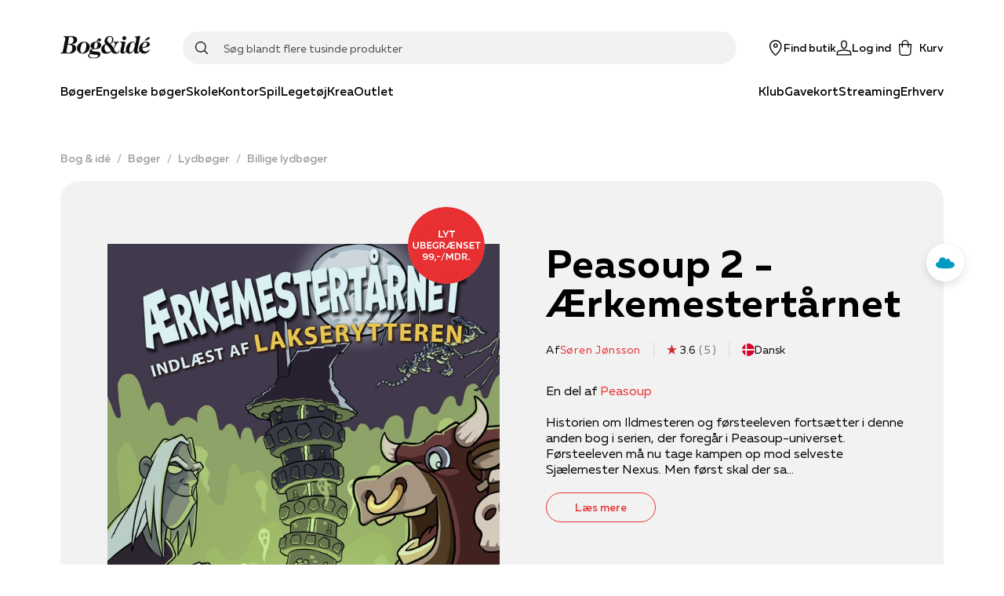

--- FILE ---
content_type: text/html; charset=utf-8
request_url: https://www.bog-ide.dk/produkt/3585951/soeren-joensson-peasoup-2-aerkemestertarnet-lydbog/2934702
body_size: 73885
content:
<!DOCTYPE html><html lang="da"><head><link rel="apple-touch-icon" sizes="180x180" href="/assets/favicon/boi/apple-touch-icon.png"/><link rel="icon" type="image/png" href="/assets/favicon/boi/favicon-32x32.png" sizes="32x32"/><link rel="icon" type="image/png" href="/assets/favicon/boi/favicon-16x16.png" sizes="16x16"/><link rel="manifest" href="/assets/favicon/boi/manifest.json"/><link rel="mask-icon" href="/assets/favicon/boi/safari-pinned-tab.svg" color="#e73132"/><link rel="shortcut icon" href="/assets/favicon/boi/favicon.ico"/><meta name="msapplication-config" content="/assets/favicon/boi/browserconfig.xml"/><meta name="theme-color" content="#ffffff"/><meta name="google-site-verification" content="mimrSV1wMsPrJYXlsY89Ryf7s48ZIbXBx9GmyASRl2k"/><meta name="p:domain_verify" content="b8b9a0746885f3bb097c8bea32c05ecc"/><meta name="apple-itunes-app" content="app-id=1558989973"/><link rel="preload" href="/fonts/muller/muller-regular.woff2" as="font" type="font/woff2" crossorigin=""/><link rel="preload" href="/fonts/muller/muller-medium.woff2" as="font" type="font/woff2" crossorigin=""/><link rel="preload" href="/fonts/muller/muller-bold.woff2" as="font" type="font/woff2" crossorigin=""/><link rel="preload" href="/fonts/muller/muller-regular-italic.woff2" as="font" type="font/woff2" crossorigin=""/><link rel="preload" href="/fonts/velo/VeloSerifDisplay-Bold.woff2" as="font" type="font/woff2" crossorigin=""/><link rel="preload" href="/fonts/velo/VeloSerifDisplay-Black.woff2" as="font" type="font/woff2" crossorigin=""/><script type="application/ld+json">{"@context":"https://schema.org","@type":"Product","name":"Peasoup 2 - Ærkemestertårnet","description":"Historien om Ildmesteren og førsteeleven fortsætter i denne anden bog i serien, der foregår i Peasoup-universet. Førsteeleven må nu tage kampen op mod selveste Sjælemester Nexus. Men først skal der samles magiske segl til Ærkemestertårnet for at omforme den onde Sjælemagi.  Mød blandt andet nogle af mestrene for lidt mærkelig magi i Tårndalen, som for eksempel Sukkermesteren Melis, eller Lermesteren Preta Potté. Nexus onde sjælemagi må og skal bekæmpes...\n\n\n\nPeasoup-universet er skabt af Søren Jønsson, der har været producer og manuskriptforfatter på en lang række børnespil, herunder Pixeline, Hugo, Flunkerne m.fl. \n\nLydbøgerne er indlæst af forfatter, tegner og YouTube- og TikTok-stjernen Rasmus Kolbe (Lakserytteren).","productID":"2934702","brand":null,"category":"Lydbøger","url":"https://api.bog-ide.dk/produkt/3585951/soeren-joensson-peasoup-2-aerkemestertarnet-lydbog/2934702","sku":"9788726788310","image":"https://image.bog-ide.dk/3587001-424813-1000-1000/jpg/0/720/3587001-424813-1000-1000.jpg","aggregateRating":{"@type":"AggregateRating","ratingValue":"3.5700000000000003","reviewCount":"5"},"offers":{"@type":"Offer","availability":"http://schema.org/InStock","price":"49.95","priceCurrency":"DKK","url":"https://api.bog-ide.dk/produkt/3585951/soeren-joensson-peasoup-2-aerkemestertarnet-lydbog/2934702"}}</script><title>Peasoup 2 - Ærkemestertårnet af Søren Jønsson | 9788726788310  | Bog &amp; idé</title><meta charSet="utf-8"/><meta name="viewport" content="initial-scale=1.0, width=device-width"/><link rel="canonical" href="https://www.bog-ide.dk/produkt/3585951/soeren-joensson-peasoup-2-aerkemestertarnet"/><meta http-equiv="Content-Language" content="da"/><meta http-equiv="Content-Type" content="text/html; charset=utf-8"/><meta name="author" content="bogogide"/><meta name="copyright" content="bogogide"/><meta name="generator" content="Sitecore SOLR Commerce"/><meta name="robots" content="all"/><meta name="description" content="Peasoup 2 - Ærkemestertårnet (bog) af forfatteren Søren Jønsson | Lydbøger | Historien om Ildmesteren og førsteeleven fortsætter i denne anden bog i serien, der foregår i Peasoup-universet. Førsteeleven må nu tage kampen op mod selveste "/><meta name="image" content="https://image.bog-ide.dk/3587001-424813-1000-1000/webp/0/1000/3587001-424813-1000-1000.webp"/><meta name="title" content="Peasoup 2 - Ærkemestertårnet af Søren Jønsson | 9788726788310  | Bog &amp; idé"/><meta name="twitter:card" content="product"/><meta name="twitter:url" content="https://www.bog-ide.dk/produkt/3585951/soeren-joensson-peasoup-2-aerkemestertarnet-lydbog/2934702"/><meta name="twitter:title" content="Peasoup 2 - Ærkemestertårnet af Søren Jønsson | 9788726788310  | Bog &amp; idé"/><meta property="og:locale" content="da_DK"/><meta property="og:site_name" content="https://www.bog-ide.dk"/><meta property="og:type" content="books.book"/><meta property="books:isbn" content="9788726788310"/><meta property="books:author" content="https://www.bog-ide.dk/person/soeren-joensson/2048344"/><meta property="og:title" content="Peasoup 2 - Ærkemestertårnet af Søren Jønsson | 9788726788310  | Bog &amp; idé"/><meta property="og:url" content="https://www.bog-ide.dk/produkt/3585951/soeren-joensson-peasoup-2-aerkemestertarnet-lydbog/2934702"/><meta property="og:image" content="https://image.bog-ide.dk/3587001-424813-1000-1000/webp/0/1000/3587001-424813-1000-1000.webp"/><meta property="og:description" content="Peasoup 2 - Ærkemestertårnet (bog) af forfatteren Søren Jønsson | Lydbøger | Historien om Ildmesteren og førsteeleven fortsætter i denne anden bog i serien, der foregår i Peasoup-universet. Førsteeleven må nu tage kampen op mod selveste "/><script type="application/ld+json">{"@context":"https://schema.org","@type":"BreadcrumbList","itemListElement":[{"@type":"ListItem","position":"1","name":"Bog & idé","item":"https://www.bog-ide.dk/"},{"@type":"ListItem","position":"2","name":"Bøger","item":"https://www.bog-ide.dk/boeger"},{"@type":"ListItem","position":"3","name":"Lydbøger","item":"https://www.bog-ide.dk/boeger/lydboeger"},{"@type":"ListItem","position":"4","name":"Billige lydbøger","item":"https://www.bog-ide.dk/boeger/lydboeger/billige-lydboger"},{"@type":"ListItem","position":"5","name":"Peasoup 2 - Ærkemestertårnet af Søren Jønsson | 9788726788310  | Bog & idé"}]}</script><link rel="preload" as="image" imagesrcset="https://image.bog-ide.dk/3587001-424813-1000-1000/webp/0/640/3587001-424813-1000-1000.webp 1x, https://image.bog-ide.dk/3587001-424813-1000-1000/webp/0/1080/3587001-424813-1000-1000.webp 2x"/><meta name="next-head-count" content="45"/><noscript data-n-css=""></noscript><script defer="" nomodule="" src="/_next/static/chunks/polyfills-5cd94c89d3acac5f.js"></script><script src="https://policy.app.cookieinformation.com/uc.js" id="CookieConsent" data-culture="DA" type="text/javascript" defer="" data-nscript="beforeInteractive"></script><script defer="" src="/_next/static/chunks/541.bd234cec6b2783a5.js"></script><script defer="" src="/_next/static/chunks/5279.e043c254e00c5904.js"></script><script defer="" src="/_next/static/chunks/2610.8e9740b9f534a100.js"></script><script defer="" src="/_next/static/chunks/3153.3280543c54bbbacc.js"></script><script defer="" src="/_next/static/chunks/5560.e8d1fb26c4269661.js"></script><script defer="" src="/_next/static/chunks/9209.2bc35fc03c01e56f.js"></script><script defer="" src="/_next/static/chunks/1228.ddf9e312f88e5080.js"></script><script src="/_next/static/chunks/webpack-86a9b50cb354ca4b.js" defer=""></script><script src="/_next/static/chunks/framework-560765ab0625ba27.js" defer=""></script><script src="/_next/static/chunks/main-1e5e1c35042be737.js" defer=""></script><script src="/_next/static/chunks/pages/_app-0710e6205a11bf33.js" defer=""></script><script src="/_next/static/chunks/6936-a09550812323c2d7.js" defer=""></script><script src="/_next/static/chunks/5935-cd96f993dbcd1eb8.js" defer=""></script><script src="/_next/static/chunks/4120-01c9216f2eaa06b2.js" defer=""></script><script src="/_next/static/chunks/1991-6eaa58cb60387bc1.js" defer=""></script><script src="/_next/static/chunks/5774-c75deb1979f06fba.js" defer=""></script><script src="/_next/static/chunks/5187-df18f9d277d502e3.js" defer=""></script><script src="/_next/static/chunks/1255-1d18b021cc44ed3d.js" defer=""></script><script src="/_next/static/chunks/8218-f8679699758e780c.js" defer=""></script><script src="/_next/static/chunks/5841-486da084b3b1a0d7.js" defer=""></script><script src="/_next/static/chunks/8754-8168398b69c2ee23.js" defer=""></script><script src="/_next/static/chunks/8028-b8ca080ced3f566d.js" defer=""></script><script src="/_next/static/chunks/6068-0df7e0138e493b91.js" defer=""></script><script src="/_next/static/chunks/6136-b836f60b3e97eaaa.js" defer=""></script><script src="/_next/static/chunks/5389-e25136923cbd3152.js" defer=""></script><script src="/_next/static/chunks/4322-329ff8848a7ddb45.js" defer=""></script><script src="/_next/static/chunks/3589-edc626b7ec704fac.js" defer=""></script><script src="/_next/static/chunks/pages/produkt/%5B%5B...slug%5D%5D-6e441fa9b3a1f0a8.js" defer=""></script><script src="/_next/static/7433/_buildManifest.js" defer=""></script><script src="/_next/static/7433/_ssgManifest.js" defer=""></script><script src="/_next/static/7433/_middlewareManifest.js" defer=""></script></head><body><div id="__next" data-reactroot=""><style data-emotion="css-global 178sdv3-boiFonts-GlobalStyles">html,body,div,span,applet,object,iframe,h1,h2,h3,h4,h5,h6,p,blockquote,pre,a,abbr,acronym,address,big,cite,code,del,dfn,em,img,ins,kbd,q,s,samp,small,strike,strong,sub,sup,tt,var,b,u,i,center,dl,dt,dd,ol,ul,li,fieldset,form,label,legend,table,caption,tbody,tfoot,thead,tr,th,td,article,aside,canvas,details,embed,figure,figcaption,footer,header,hgroup,menu,nav,output,ruby,section,summary,time,mark,audio,video{margin:0;padding:0;border:0;font-size:100%;font:inherit;vertical-align:baseline;}article,aside,details,figcaption,figure,footer,header,hgroup,menu,nav,section{display:block;}body{line-height:1;}ol,ul{list-style:none;}blockquote,q{quotes:none;}blockquote:before,blockquote:after,q:before,q:after{content:'';content:none;}table{border-collapse:collapse;border-spacing:0;}@font-face{font-family:'Muller';src:url('/fonts/muller/muller-regular.woff2') format('woff2'),url('/fonts/muller/muller-regular.woff') format('woff');font-weight:400;font-style:normal;font-display:swap;}@font-face{font-family:'Muller';src:url('/fonts/muller/muller-regular-italic.woff2') format('woff2'),url('/fonts/muller/muller-regular-italic.woff') format('woff');font-weight:400;font-style:italic;font-display:swap;}@font-face{font-family:'Muller';src:url('/fonts/muller/muller-medium.woff2') format('woff2'),url('/fonts/muller/muller-medium.woff') format('woff');font-weight:500;font-style:normal;font-display:swap;}@font-face{font-family:'Muller';src:url('/fonts/muller/muller-medium-italic.woff2') format('woff2'),url('/fonts/muller/muller-medium-italic.woff') format('woff');font-weight:500;font-style:italic;font-display:swap;}@font-face{font-family:'Muller';src:url('/fonts/muller/muller-bold.woff2') format('woff2'),url('/fonts/muller/muller-bold.woff') format('woff');font-weight:700;font-style:normal;font-display:swap;}@font-face{font-family:'Muller';src:url('/fonts/muller/muller-bold-italic.woff2') format('woff2'),url('/fonts/muller/muller-bold-italic.woff') format('woff');font-weight:700;font-style:italic;font-display:swap;}@font-face{font-family:'Velo Serif Display';src:url('/fonts/velo/VeloSerifDisplay-Thin.woff2') format('woff2'),url('/fonts/velo/VeloSerifDisplay-Thin.woff') format('woff');font-weight:100;font-style:normal;font-display:swap;}@font-face{font-family:'Velo Serif Display';src:url('/fonts/velo/VeloSerifDisplay-ThinItalic.woff2') format('woff2'),url('/fonts/velo/VeloSerifDisplay-ThinItalic.woff') format('woff');font-weight:100;font-style:italic;font-display:swap;}@font-face{font-family:'Velo Serif Display';src:url('/fonts/velo/VeloSerifDisplay-Light.woff2') format('woff2'),url('/fonts/velo/VeloSerifDisplay-Light.woff') format('woff');font-weight:300;font-style:normal;font-display:swap;}@font-face{font-family:'Velo Serif Display';src:url('/fonts/velo/VeloSerifDisplay-LightItalic.woff2') format('woff2'),url('/fonts/velo/VeloSerifDisplay-LightItalic.woff') format('woff');font-weight:300;font-style:italic;font-display:swap;}@font-face{font-family:'Velo Serif Display';src:url('/fonts/velo/VeloSerifDisplay-Regular.woff2') format('woff2'),url('/fonts/velo/VeloSerifDisplay-Regular.woff') format('woff');font-weight:400;font-style:normal;font-display:swap;}@font-face{font-family:'Velo Serif Display';src:url('/fonts/velo/VeloSerifDisplay-Italic.woff2') format('woff2'),url('/fonts/velo/VeloSerifDisplay-Italic.woff') format('woff');font-weight:400;font-style:italic;font-display:swap;}@font-face{font-family:'Velo Serif Display';src:url('/fonts/velo/VeloSerifDisplay-Medium.woff2') format('woff2'),url('/fonts/velo/VeloSerifDisplay-Medium.woff') format('woff');font-weight:500;font-style:normal;font-display:swap;}@font-face{font-family:'Velo Serif Display';src:url('/fonts/velo/VeloSerifDisplay-MediumItalic.woff2') format('woff2'),url('/fonts/velo/VeloSerifDisplay-MediumItalic.woff') format('woff');font-weight:500;font-style:italic;font-display:swap;}@font-face{font-family:'Velo Serif Display';src:url('/fonts/velo/VeloSerifDisplay-Bold.woff2') format('woff2'),url('/fonts/velo/VeloSerifDisplay-Bold.woff') format('woff');font-weight:700;font-style:normal;font-display:swap;}@font-face{font-family:'Velo Serif Display';src:url('/fonts/velo/VeloSerifDisplay-BoldItalic.woff2') format('woff2'),url('/fonts/velo/VeloSerifDisplay-BoldItalic.woff') format('woff');font-weight:700;font-style:italic;font-display:swap;}@font-face{font-family:'Velo Serif Display';src:url('/fonts/velo/VeloSerifDisplay-Black.woff2') format('woff2'),url('/fonts/velo/VeloSerifDisplay-Black.woff') format('woff');font-weight:900;font-style:normal;font-display:swap;}@font-face{font-family:'Velo Serif Display';src:url('/fonts/velo/VeloSerifDisplay-BlackItalic.woff2') format('woff2'),url('/fonts/velo/VeloSerifDisplay-BlackItalic.woff') format('woff');font-weight:900;font-style:italic;font-display:swap;}*,*::after,*::before{box-sizing:border-box;-moz-osx-font-smoothing:grayscale;-webkit-font-smoothing:antialiased;font-smoothing:antialiased;}body{margin:0;font-style:normal;font-weight:400;font-family:"Muller","Arial","San-Serif";font-size:16px;line-height:20px;overflow-x:hidden;}@media only screen and (max-width: 767px){body{font-size:15px;line-height:20px;}}h1{margin-bottom:32px;font-style:normal;font-weight:900;font-family:"Velo Serif Display","Arial","Serif";font-size:50px;line-height:57px;letter-spacing:0.89px;}@media only screen and (max-width: 767px){h1{font-size:35px;line-height:40px;letter-spacing:0.63px;}}h2{margin-bottom:24px;font-style:normal;font-weight:900;font-family:"Velo Serif Display","Arial","Serif";font-size:40px;line-height:50px;letter-spacing:0.71px;}@media only screen and (max-width: 767px){h2{font-size:30px;line-height:35px;letter-spacing:0.6px;}}h3{margin-bottom:16px;font-style:normal;font-weight:700;font-family:"Velo Serif Display","Arial","Serif";font-size:30px;line-height:42px;letter-spacing:0.54px;}@media only screen and (max-width: 767px){h3{font-weight:900;font-size:25px;line-height:42px;letter-spacing:0.45px;}}h4{margin-bottom:8px;font-style:normal;font-weight:700;font-family:"Muller","Arial","San-Serif";font-size:26px;line-height:34px;letter-spacing:0.46px;}@media only screen and (max-width: 767px){h4{font-family:"Muller","Arial","San-Serif";font-size:22px;line-height:28px;letter-spacing:0;}}h5{margin-bottom:8px;font-style:normal;font-weight:700;font-family:"Muller","Arial","San-Serif";font-size:22px;line-height:28px;letter-spacing:0;}@media only screen and (max-width: 767px){h5{font-family:"Muller","Arial","San-Serif";font-size:18px;line-height:24px;letter-spacing:0;}}h6{margin-bottom:8px;font-style:normal;font-weight:600;font-family:"Muller","Arial","San-Serif";font-size:18px;line-height:24px;letter-spacing:0;}a{-webkit-text-decoration:none;text-decoration:none;color:#e73132;cursor:pointer;}a svg{vertical-align:middle;}select,input,textarea{font-style:normal;font-weight:400;font-family:"Muller","Arial","San-Serif";font-size:16px;line-height:20px;}@media only screen and (max-width: 767px){select,input,textarea{font-size:15px;line-height:20px;}}button{font-style:normal;font-weight:500;font-family:"Muller","Arial","San-Serif";font-size:16px;line-height:20px;letter-spacing:0;}b,strong{font-weight:700;}em{font-style:italic;}p{margin-bottom:16px;}body:not(.using-tab) a[href]:not([tabindex='-1']):focus,body:not(.using-tab) area[href]:not([tabindex='-1']):focus,body:not(.using-tab) input:not([disabled]):not([tabindex='-1']):focus,body:not(.using-tab) select:not([disabled]):not([tabindex='-1']):focus,body:not(.using-tab) textarea:not([disabled]):not([tabindex='-1']):focus,body:not(.using-tab) button:not([disabled]):not([tabindex='-1']):focus,body:not(.using-tab) iframe:not([tabindex='-1']):focus,body:not(.using-tab) [tabindex]:not([tabindex='-1']):focus,body:not(.using-tab) [contentEditable='true']:not([tabindex='-1']):focus{outline:none;}</style><style data-emotion="css om364d-StyledMainNavigation">.css-om364d-StyledMainNavigation{position:fixed;top:0;width:100%;z-index:500;background:#FFFFFF;}</style><header class="css-om364d-StyledMainNavigation e2sodd10" style="transform:translateY(0%)"><style data-emotion="css 1f2yyaq-ResponsiveContainer">.css-1f2yyaq-ResponsiveContainer.css-1f2yyaq-ResponsiveContainer{display:none;}@media only screen and (max-width: 899px){.css-1f2yyaq-ResponsiveContainer.css-1f2yyaq-ResponsiveContainer{display:inherit;}}</style><div class="css-1f2yyaq-ResponsiveContainer e9px8ok0"><style data-emotion="css y67h9i-Navigation">.css-y67h9i-Navigation{display:-webkit-box;display:-webkit-flex;display:-ms-flexbox;display:flex;-webkit-flex-direction:column;-ms-flex-direction:column;flex-direction:column;position:relative;min-height:60px;-webkit-box-pack:center;-ms-flex-pack:center;-webkit-justify-content:center;justify-content:center;}</style><nav class="css-y67h9i-Navigation e1eihpib3"><style data-emotion="css lzsa4b-StyledContainerLayout">.css-lzsa4b-StyledContainerLayout{width:100%;margin-left:auto;margin-right:auto;}@media only screen and (max-width: 899px){.css-lzsa4b-StyledContainerLayout{padding:0 10px;}}@media only screen and (min-width: 900px){.css-lzsa4b-StyledContainerLayout{max-width:min(88vw, 1600px);}}</style><div class="css-lzsa4b-StyledContainerLayout e1ccm03i0"><style data-emotion="css 117hyr2-Header">.css-117hyr2-Header{display:-webkit-box;display:-webkit-flex;display:-ms-flexbox;display:flex;-webkit-flex-direction:column;-ms-flex-direction:column;flex-direction:column;}</style><div class="css-117hyr2-Header e1eihpib2"><style data-emotion="css 1qhynm6-MobileMenu">.css-1qhynm6-MobileMenu{width:100%;min-height:60px;}</style><style data-emotion="css 1w8kjkv-MobileMenuContainer-MobileMenu">.css-1w8kjkv-MobileMenuContainer-MobileMenu{position:relative;padding:10px 8px 0;width:100%;min-height:60px;}</style><style data-emotion="css 1oksier-FlexLayout-MobileMenuContainer-MobileMenu">.css-1oksier-FlexLayout-MobileMenuContainer-MobileMenu{display:-webkit-box;display:-webkit-flex;display:-ms-flexbox;display:flex;-webkit-flex:initial;-ms-flex:initial;flex:initial;-webkit-flex-direction:row;-ms-flex-direction:row;flex-direction:row;-webkit-box-pack:justify;-webkit-justify-content:space-between;justify-content:space-between;-webkit-align-items:center;-webkit-box-align:center;-ms-flex-align:center;align-items:center;-webkit-box-flex-wrap:initial;-webkit-flex-wrap:initial;-ms-flex-wrap:initial;flex-wrap:initial;gap:0px 20px;position:relative;padding:10px 8px 0;width:100%;min-height:60px;}.css-1oksier-FlexLayout-MobileMenuContainer-MobileMenu >*:not(:last-child){margin-bottom:initial;}</style><div class="e16wt3dq1 css-1oksier-FlexLayout-MobileMenuContainer-MobileMenu e1wj9h9o0"><style data-emotion="css ay99pv-MobileMenu">.css-ay99pv-MobileMenu{gap:16px;}</style><style data-emotion="css dc27cz-FlexLayout-MobileMenu">.css-dc27cz-FlexLayout-MobileMenu{display:-webkit-box;display:-webkit-flex;display:-ms-flexbox;display:flex;-webkit-flex:initial;-ms-flex:initial;flex:initial;-webkit-flex-direction:row;-ms-flex-direction:row;flex-direction:row;-webkit-box-pack:initial;-ms-flex-pack:initial;-webkit-justify-content:initial;justify-content:initial;-webkit-align-items:center;-webkit-box-align:center;-ms-flex-align:center;align-items:center;-webkit-box-flex-wrap:initial;-webkit-flex-wrap:initial;-ms-flex-wrap:initial;flex-wrap:initial;gap:16px;}</style><div class="css-dc27cz-FlexLayout-MobileMenu e1wj9h9o0"><style data-emotion="css w1tgm2-LinkText">.css-w1tgm2-LinkText{all:unset;cursor:pointer;display:-webkit-box;display:-webkit-flex;display:-ms-flexbox;display:flex;-webkit-flex-direction:column;-ms-flex-direction:column;flex-direction:column;-webkit-box-pack:center;-ms-flex-pack:center;-webkit-justify-content:center;justify-content:center;}</style><button title="Menu" class="css-w1tgm2-LinkText e16wt3dq0"><style data-emotion="css g3uvnh-FlexLayout">.css-g3uvnh-FlexLayout{display:-webkit-box;display:-webkit-flex;display:-ms-flexbox;display:flex;-webkit-flex:initial;-ms-flex:initial;flex:initial;-webkit-flex-direction:column;-ms-flex-direction:column;flex-direction:column;-webkit-box-pack:initial;-ms-flex-pack:initial;-webkit-justify-content:initial;justify-content:initial;-webkit-align-items:center;-webkit-box-align:center;-ms-flex-align:center;align-items:center;-webkit-box-flex-wrap:initial;-webkit-flex-wrap:initial;-ms-flex-wrap:initial;flex-wrap:initial;}</style><div class="css-g3uvnh-FlexLayout e1wj9h9o0"><style data-emotion="css 1btnp2s-SvgContainer">.css-1btnp2s-SvgContainer{display:-webkit-box;display:-webkit-flex;display:-ms-flexbox;display:flex;-webkit-box-pack:center;-ms-flex-pack:center;-webkit-justify-content:center;justify-content:center;-webkit-align-items:center;-webkit-box-align:center;-ms-flex-align:center;align-items:center;}</style><span class="css-1btnp2s-SvgContainer e1t6fo4f0"><style data-emotion="css 1g8rts2-StyledSvg">.css-1g8rts2-StyledSvg{fill:#080707;width:20px;height:20px;}</style><svg viewBox="0 0 18 14" fill="none" xmlns="http://www.w3.org/2000/svg" size="20" class="css-1g8rts2-StyledSvg e1t6fo4f1" color="#080707"><path fill-rule="evenodd" clip-rule="evenodd" d="M18 1.5H0V0h18v1.5Zm0 6H0V6h18v1.5Zm-18 6h18V12H0v1.5Z" fill="#000"></path></svg></span></div></button><div class="css-g3uvnh-FlexLayout e1wj9h9o0"><style data-emotion="css a25tt1-LogoImage">.css-a25tt1-LogoImage{max-width:100%;height:auto;cursor:pointer;}</style><img src="/assets/bog-og-ide.png" alt="logo" height="31" width="116" class="css-a25tt1-LogoImage e18c5sih0"/></div></div><style data-emotion="css tkeg8r-FlexLayout">.css-tkeg8r-FlexLayout{display:-webkit-box;display:-webkit-flex;display:-ms-flexbox;display:flex;-webkit-flex:initial;-ms-flex:initial;flex:initial;-webkit-flex-direction:row;-ms-flex-direction:row;flex-direction:row;-webkit-box-pack:end;-ms-flex-pack:end;-webkit-justify-content:flex-end;justify-content:flex-end;-webkit-align-items:center;-webkit-box-align:center;-ms-flex-align:center;align-items:center;-webkit-box-flex-wrap:initial;-webkit-flex-wrap:initial;-ms-flex-wrap:initial;flex-wrap:initial;gap:0px 20px;}.css-tkeg8r-FlexLayout >*:not(:last-child){margin-bottom:initial;}</style><div class="css-tkeg8r-FlexLayout e1wj9h9o0"><style data-emotion="css 1nm180a-LinkElementWrapper">.css-1nm180a-LinkElementWrapper{color:inherit;}</style><a href="/find-butik" class="css-1nm180a-LinkElementWrapper e1irccp01"><div class="css-g3uvnh-FlexLayout e1wj9h9o0"><span class="css-1btnp2s-SvgContainer e1t6fo4f0"><svg viewBox="0 0 17 21" fill="none" xmlns="http://www.w3.org/2000/svg" size="20" class="css-1g8rts2-StyledSvg e1t6fo4f1" color="#080707"><path fill-rule="evenodd" clip-rule="evenodd" d="M16.5 8.24C16.58 3.751 12.63 0 8.25 0 3.86 0-.08 3.752 0 8.24c.16 4.784 4.58 9.967 7.61 12.522a.98.98 0 0 0 1.28 0c3.03-2.555 7.46-7.738 7.61-12.523ZM8.25 19.495c-2.82-2.73-6.72-7.218-6.75-11.256-.07-3.66 3.18-6.777 6.75-6.706C11.82 1.452 15.07 4.58 15 8.24c-.03 4.037-3.93 8.525-6.75 11.255ZM6.75 7.5c0-.83.67-1.5 1.5-1.5s1.5.67 1.5 1.5S9.08 9 8.25 9s-1.5-.67-1.5-1.5Zm1.5-3c-1.66 0-3 1.34-3 3s1.34 3 3 3 3-1.34 3-3-1.34-3-3-3Z" fill="#000"></path></svg></span><style data-emotion="css 18z9dw1-StyledText">.css-18z9dw1-StyledText{white-space:pre-line;font-size:11px;font-family:"Muller","Arial","San-Serif";font-weight:500;}</style><span font-weight="Medium" style="white-space:nowrap" class="css-18z9dw1-StyledText e1w70fa50">Find butik</span></div></a><style data-emotion="css 1ry18hx-StyledButton">.css-1ry18hx-StyledButton{all:unset;box-sizing:border-box;cursor:pointer;border-radius:100px;min-width:100px;display:-webkit-box;display:-webkit-flex;display:-ms-flexbox;display:flex;-webkit-flex-shrink:0;-ms-flex-negative:0;flex-shrink:0;-webkit-align-items:center;-webkit-box-align:center;-ms-flex-align:center;align-items:center;-webkit-box-pack:center;-ms-flex-pack:center;-webkit-justify-content:center;justify-content:center;font-style:normal;font-weight:500;font-family:"Muller","Arial","San-Serif";font-size:16px;line-height:20px;letter-spacing:0;font-size:14px;height:50px;padding:0 24px;min-height:16px;font-style:normal;font-weight:400;font-family:"Muller","Arial","San-Serif";font-size:16px;line-height:20px;border-width:0 0 1px;border-style:solid;border-color:transparent;color:#080707;padding:0;min-height:initial;-webkit-align-items:initial;-webkit-box-align:initial;-ms-flex-align:initial;align-items:initial;min-width:initial;height:initial;}.css-1ry18hx-StyledButton:hover{border:none;}@media only screen and (max-width: 767px){.css-1ry18hx-StyledButton{font-size:15px;line-height:20px;}}.css-1ry18hx-StyledButton:hover{border-width:0 0 1px;border-style:solid;border-color:transparent;}</style><button width="content" type="button" class="css-1ry18hx-StyledButton eh0pg5q0"><div class="css-g3uvnh-FlexLayout e1wj9h9o0"><span class="css-1btnp2s-SvgContainer e1t6fo4f0"><svg viewBox="0 0 22 21" fill="none" xmlns="http://www.w3.org/2000/svg" size="20" class="css-1g8rts2-StyledSvg e1t6fo4f1" color="#080707"><path fill-rule="evenodd" clip-rule="evenodd" d="M6.506 4.901C6.366 2.21 8.51 0 11.001 0c2.499 0 4.588 2.17 4.496 4.888v.021l-.003.02c-.022.255-.138.97-.238 1.577l-.14.833-.046.265-.016.093C14.716 9.841 13.376 12 11 12c-2.37 0-3.713-2.154-4.052-4.258l-.016-.095-.045-.265c-.038-.222-.089-.523-.14-.84-.102-.611-.217-1.34-.24-1.618v-.011L6.505 4.9Zm1.924 2.6c.293 1.831 1.317 2.999 2.572 2.999 1.25 0 2.276-1.162 2.57-3.041l.02-.11.045-.263.139-.826c.103-.619.201-1.24.223-1.445C14.052 2.907 12.598 1.5 11 1.5c-1.606 0-3.087 1.46-2.997 3.312.019.213.119.853.223 1.487.052.313.102.611.14.83l.044.264.019.107Zm9.627 6.487L11 12.738l-7.057 1.25-.015.003c-1.283.284-2.658 1.097-2.95 2.662l-.003.019L.393 21h21.226l-.635-4.319c-.237-1.592-1.638-2.408-2.912-2.69l-.015-.003Zm-15.6 2.923c.14-.7.79-1.23 1.78-1.452l6.764-1.197 6.762 1.197c1.006.226 1.635.759 1.737 1.442l.382 2.599H2.108l.35-2.589Z" fill="#000"></path></svg></span><span font-weight="Medium" style="white-space:nowrap" class="css-18z9dw1-StyledText e1w70fa50">Log ind</span></div></button><style data-emotion="css 1qnhpyi-PopoverWrapper">.css-1qnhpyi-PopoverWrapper{position:relative;}.css-1qnhpyi-PopoverWrapper:before{position:fixed;top:0;left:0;bottom:0;width:100vw;height:100vh;transition-duration:.4s;pointer-events:none;z-index:1;}</style><div class="css-1qnhpyi-PopoverWrapper ema18ps2"><style data-emotion="css u967mc-IconContent">.css-u967mc-IconContent{all:unset;font:"Muller","Arial","San-Serif";font-weight:500;display:-webkit-box;display:-webkit-flex;display:-ms-flexbox;display:flex;-webkit-flex-direction:column;-ms-flex-direction:column;flex-direction:column;font-size:11px;-webkit-align-items:center;-webkit-box-align:center;-ms-flex-align:center;align-items:center;white-space:nowrap;cursor:pointer;}@media only screen and (min-width: 900px){.css-u967mc-IconContent{font-size:14px;-webkit-flex-direction:row;-ms-flex-direction:row;flex-direction:row;}.css-u967mc-IconContent span{margin-left:8px;}}</style><button class="css-u967mc-IconContent ejjlge07"><style data-emotion="css 1ujki6m-IconWrapper">.css-1ujki6m-IconWrapper{display:-webkit-box;display:-webkit-flex;display:-ms-flexbox;display:flex;position:relative;}</style><div class="css-1ujki6m-IconWrapper ejjlge03"><span class="css-1btnp2s-SvgContainer e1t6fo4f0"><svg viewBox="0 0 20 24" fill="none" xmlns="http://www.w3.org/2000/svg" size="20" class="css-1g8rts2-StyledSvg e1t6fo4f1" color="#080707"><path fill-rule="evenodd" clip-rule="evenodd" d="M10 0a5.25 5.25 0 0 0-5.25 5.25V6H.207l.754 13.648C1.076 22.086 3.111 24 5.5 24h9c2.4 0 4.375-1.925 4.49-4.35L19.796 6H15.25v-.75C15.25 2.35 12.9 0 10 0Zm3.75 7.5v3.75h1.5V7.5h2.954l-.711 12.066v.01c-.077 1.649-1.416 2.924-2.993 2.924h-9c-1.59 0-2.965-1.287-3.04-2.924L1.791 7.5H4.75v3.75h1.5V7.5h7.5Zm0-1.5v-.75a3.75 3.75 0 1 0-7.5 0V6h7.5Z" fill="#000"></path></svg></span></div><span>Kurv</span></button></div></div></div><style data-emotion="css 3uuws7-SearchFieldForm">.css-3uuws7-SearchFieldForm{position:relative;z-index:600;width:100%;margin:auto;padding:8px 0;}@media only screen and (min-width: 900px){.css-3uuws7-SearchFieldForm{padding:0;}}</style><div class="css-3uuws7-SearchFieldForm e1g06z8t5"><style data-emotion="css s517al-SearchInputWrapper">.css-s517al-SearchInputWrapper{position:relative;display:-webkit-box;display:-webkit-flex;display:-ms-flexbox;display:flex;-webkit-align-items:center;-webkit-box-align:center;-ms-flex-align:center;align-items:center;}</style><div class="css-s517al-SearchInputWrapper e1g06z8t4"><style data-emotion="css jfs2rv-SearchIconButton">.css-jfs2rv-SearchIconButton{position:absolute;top:50%;left:16px;-webkit-transform:translateY(-50%);-moz-transform:translateY(-50%);-ms-transform:translateY(-50%);transform:translateY(-50%);z-index:2;display:-webkit-box;display:-webkit-flex;display:-ms-flexbox;display:flex;-webkit-box-pack:center;-ms-flex-pack:center;-webkit-justify-content:center;justify-content:center;padding:0;font-size:18px;border:none;background:none;cursor:pointer;-webkit-transition:opacity 200ms ease;transition:opacity 200ms ease;}</style><button type="submit" class="css-jfs2rv-SearchIconButton e1g06z8t2"><span class="css-1btnp2s-SvgContainer e1t6fo4f0"><style data-emotion="css 1nrdvjw-StyledSvg">.css-1nrdvjw-StyledSvg{fill:#080707;height:1rem;width:1rem;}</style><svg viewBox="0 0 21 21" fill="none" xmlns="http://www.w3.org/2000/svg" class="css-1nrdvjw-StyledSvg e1t6fo4f1" color="#080707"><path fill-rule="evenodd" clip-rule="evenodd" d="M9 16.5a7.5 7.5 0 1 1 0-15 7.5 7.5 0 0 1 0 15Zm6.872-1.688a9 9 0 1 0-1.06 1.06l4.908 4.908a.75.75 0 1 0 1.06-1.06l-4.908-4.908Z" fill="#000"></path></svg></span><span style="position:absolute;border:0;width:1px;height:1px;padding:0;margin:-1px;overflow:hidden;clip:rect(0, 0, 0, 0);white-space:nowrap;word-wrap:normal">Søg</span></button><style data-emotion="css tiw14-SearchInput">.css-tiw14-SearchInput{-webkit-flex:1;-ms-flex:1;flex:1;height:38px;border:none;font-family:"Muller","Arial","San-Serif";background:none;overflow:hidden;text-overflow:ellipsis;white-space:nowrap;background:#F2F2F2;border:2px solid #F2F2F2;border-radius:25px;padding-left:50px;-webkit-transition:all 200ms ease;transition:all 200ms ease;}.css-tiw14-SearchInput:focus{outline:none;}.css-tiw14-SearchInput::-webkit-input-placeholder{font-size:14px;color:#4D4C49;}.css-tiw14-SearchInput::-moz-placeholder{font-size:14px;color:#4D4C49;}.css-tiw14-SearchInput:-ms-input-placeholder{font-size:14px;color:#4D4C49;}.css-tiw14-SearchInput::placeholder{font-size:14px;color:#4D4C49;}.css-tiw14-SearchInput:focus::-webkit-input-placeholder{color:transparent;}.css-tiw14-SearchInput:focus::-moz-placeholder{color:transparent;}.css-tiw14-SearchInput:focus:-ms-input-placeholder{color:transparent;}.css-tiw14-SearchInput:focus::placeholder{color:transparent;}@media only screen and (min-width: 900px){.css-tiw14-SearchInput{font-size:16px;height:42px;}.css-tiw14-SearchInput::-webkit-input-placeholder{font-size:14px;}.css-tiw14-SearchInput::-moz-placeholder{font-size:14px;}.css-tiw14-SearchInput:-ms-input-placeholder{font-size:14px;}.css-tiw14-SearchInput::placeholder{font-size:14px;}}@media only screen and (max-width: 767px){.css-tiw14-SearchInput{font-size:16px;}}.css-tiw14-SearchInput:focus{background:#FFFFFF;border:2px solid #080707;}</style><input placeholder="Søg blandt flere tusinde produkter" class="css-tiw14-SearchInput e1g06z8t3"/><style data-emotion="css 1exghln-SearchIconButton-ClearSearchButton">.css-1exghln-SearchIconButton-ClearSearchButton{position:absolute;top:50%;left:16px;-webkit-transform:translateY(-50%);-moz-transform:translateY(-50%);-ms-transform:translateY(-50%);transform:translateY(-50%);z-index:2;display:-webkit-box;display:-webkit-flex;display:-ms-flexbox;display:flex;-webkit-box-pack:center;-ms-flex-pack:center;-webkit-justify-content:center;justify-content:center;padding:0;font-size:18px;border:none;background:none;cursor:pointer;-webkit-transition:opacity 200ms ease;transition:opacity 200ms ease;opacity:0;pointer-events:none;left:unset;right:calc(32px + 8px);margin-right:8px;}</style><button type="button" disabled="" class="css-1exghln-SearchIconButton-ClearSearchButton e1g06z8t0"><span class="css-1btnp2s-SvgContainer e1t6fo4f0"><svg data-name="Layer 1" xmlns="http://www.w3.org/2000/svg" viewBox="0 0 48 48" class="css-1nrdvjw-StyledSvg e1t6fo4f1" color="#080707"><path d="M39 10.44 37.56 9 24 22.56 10.44 9 9 10.44 22.56 24 9 37.56 10.44 39 24 25.44 37.56 39 39 37.56 25.44 24 39 10.44z"></path></svg></span><span style="position:absolute;border:0;width:1px;height:1px;padding:0;margin:-1px;overflow:hidden;clip:rect(0, 0, 0, 0);white-space:nowrap;word-wrap:normal">Slet</span></button></div></div></div><style data-emotion="css 1la0el5-SideMenuBackdrop animation-1acbpvw">.css-1la0el5-SideMenuBackdrop{background-color:rgba(0,0,0, 0.6);position:fixed;top:0;right:0;bottom:0;left:0;z-index:-1;}@media (prefers-reduced-motion: no-preference){.css-1la0el5-SideMenuBackdrop{-webkit-animation:animation-1acbpvw 200ms cubic-bezier(0.16, 1, 0.3, 1);animation:animation-1acbpvw 200ms cubic-bezier(0.16, 1, 0.3, 1);}}@-webkit-keyframes animation-1acbpvw{0%{opacity:0;}100%{opacity:1;}}@keyframes animation-1acbpvw{0%{opacity:0;}100%{opacity:1;}}</style><style data-emotion="css 1jou17a-SideMenuContainer animation-8kfrqd">.css-1jou17a-SideMenuContainer{background-color:#FFFFFF;border-left:0;bottom:0;box-shadow:hsl(206 22% 7% / 35%) 0px 10px 38px -10px,hsl(206 22% 7% / 20%) 0px 10px 20px -15px;max-width:100vw;position:fixed;top:0;width:345px;}@media (prefers-reduced-motion: no-preference){.css-1jou17a-SideMenuContainer{-webkit-animation:animation-8kfrqd 300ms cubic-bezier(0.16, 1, 0.3, 1);animation:animation-8kfrqd 300ms cubic-bezier(0.16, 1, 0.3, 1);will-change:transform;}}.css-1jou17a-SideMenuContainer:focus{outline:none;}@-webkit-keyframes animation-8kfrqd{0%{-webkit-transform:translate(-100%);-moz-transform:translate(-100%);-ms-transform:translate(-100%);transform:translate(-100%);}100%{-webkit-transform:translate(0);-moz-transform:translate(0);-ms-transform:translate(0);transform:translate(0);}}@keyframes animation-8kfrqd{0%{-webkit-transform:translate(-100%);-moz-transform:translate(-100%);-ms-transform:translate(-100%);transform:translate(-100%);}100%{-webkit-transform:translate(0);-moz-transform:translate(0);-ms-transform:translate(0);transform:translate(0);}}</style></div></nav></div><style data-emotion="css 39uus9-ResponsiveContainer">.css-39uus9-ResponsiveContainer.css-39uus9-ResponsiveContainer{display:none;}@media only screen and (min-width: 900px){.css-39uus9-ResponsiveContainer.css-39uus9-ResponsiveContainer{display:inherit;}}</style><div class="css-39uus9-ResponsiveContainer e9px8ok0"><style data-emotion="css 1fjreho-Navigation">.css-1fjreho-Navigation{display:-webkit-box;display:-webkit-flex;display:-ms-flexbox;display:flex;-webkit-flex-direction:column;-ms-flex-direction:column;flex-direction:column;position:relative;min-height:60px;-webkit-box-pack:center;-ms-flex-pack:center;-webkit-justify-content:center;justify-content:center;background:#FFFFFF;}</style><nav class="css-1fjreho-Navigation e1nzsx007"><div class="css-tztijm-Header e1nzsx006"><div class="css-lzsa4b-StyledContainerLayout e1ccm03i0"><style data-emotion="css 1q0giz7-MenuWrapper">.css-1q0giz7-MenuWrapper{display:-webkit-box;display:-webkit-flex;display:-ms-flexbox;display:flex;-webkit-align-items:center;-webkit-box-align:center;-ms-flex-align:center;align-items:center;padding:40px 0 24px;}</style><div class="css-1q0giz7-MenuWrapper e1nzsx004"><div class="css-1q3t14n-FlexContent e1u6wi0y0"><img src="/assets/bog-og-ide.png" alt="logo" height="31" width="116" class="css-a25tt1-LogoImage e18c5sih0"/></div><style data-emotion="css 12yf0tg-FlexContent">.css-12yf0tg-FlexContent{-webkit-box-flex:1;-webkit-flex-grow:1;-ms-flex-positive:1;flex-grow:1;}</style><div class="css-12yf0tg-FlexContent e1u6wi0y0"><style data-emotion="css tehkb5-GutterLayout">.css-tehkb5-GutterLayout{padding-left:8px;padding-right:8px;-webkit-flex:initial;-ms-flex:initial;flex:initial;padding-left:8px;padding-right:8px;}@media only screen and (min-width: 768px){.css-tehkb5-GutterLayout{padding-left:20px;padding-right:20px;}}@media only screen and (min-width: 768px){.css-tehkb5-GutterLayout{padding-left:40px;padding-right:40px;}}</style><div class="css-tehkb5-GutterLayout e1o4vywr0"><style data-emotion="css ykylps-FlexLayout">.css-ykylps-FlexLayout{display:-webkit-box;display:-webkit-flex;display:-ms-flexbox;display:flex;-webkit-flex:initial;-ms-flex:initial;flex:initial;-webkit-flex-direction:row;-ms-flex-direction:row;flex-direction:row;-webkit-box-pack:center;-ms-flex-pack:center;-webkit-justify-content:center;justify-content:center;-webkit-align-items:initial;-webkit-box-align:initial;-ms-flex-align:initial;align-items:initial;-webkit-box-flex-wrap:initial;-webkit-flex-wrap:initial;-ms-flex-wrap:initial;flex-wrap:initial;}</style><div class="css-ykylps-FlexLayout e1wj9h9o0"><style data-emotion="css hikk4f-FlexLayout">.css-hikk4f-FlexLayout{display:-webkit-box;display:-webkit-flex;display:-ms-flexbox;display:flex;-webkit-flex:initial;-ms-flex:initial;flex:initial;-webkit-flex-direction:column;-ms-flex-direction:column;flex-direction:column;-webkit-box-pack:initial;-ms-flex-pack:initial;-webkit-justify-content:initial;justify-content:initial;-webkit-align-items:initial;-webkit-box-align:initial;-ms-flex-align:initial;align-items:initial;-webkit-box-flex-wrap:initial;-webkit-flex-wrap:initial;-ms-flex-wrap:initial;flex-wrap:initial;width:100%;}</style><div class="css-hikk4f-FlexLayout e1wj9h9o0"><style data-emotion="css 48q5fk-PopoverWrapper">.css-48q5fk-PopoverWrapper{position:relative;}</style><div class="css-48q5fk-PopoverWrapper ema18ps2"><div class="css-3uuws7-SearchFieldForm e1g06z8t5"><div class="css-s517al-SearchInputWrapper e1g06z8t4"><button type="submit" class="css-jfs2rv-SearchIconButton e1g06z8t2"><span class="css-1btnp2s-SvgContainer e1t6fo4f0"><svg viewBox="0 0 21 21" fill="none" xmlns="http://www.w3.org/2000/svg" class="css-1nrdvjw-StyledSvg e1t6fo4f1" color="#080707"><path fill-rule="evenodd" clip-rule="evenodd" d="M9 16.5a7.5 7.5 0 1 1 0-15 7.5 7.5 0 0 1 0 15Zm6.872-1.688a9 9 0 1 0-1.06 1.06l4.908 4.908a.75.75 0 1 0 1.06-1.06l-4.908-4.908Z" fill="#000"></path></svg></span><span style="position:absolute;border:0;width:1px;height:1px;padding:0;margin:-1px;overflow:hidden;clip:rect(0, 0, 0, 0);white-space:nowrap;word-wrap:normal">Søg</span></button><input value="" placeholder="Søg blandt flere tusinde produkter" class="css-tiw14-SearchInput e1g06z8t3"/><button type="button" disabled="" class="css-1exghln-SearchIconButton-ClearSearchButton e1g06z8t0"><span class="css-1btnp2s-SvgContainer e1t6fo4f0"><svg data-name="Layer 1" xmlns="http://www.w3.org/2000/svg" viewBox="0 0 48 48" class="css-1nrdvjw-StyledSvg e1t6fo4f1" color="#080707"><path d="M39 10.44 37.56 9 24 22.56 10.44 9 9 10.44 22.56 24 9 37.56 10.44 39 24 25.44 37.56 39 39 37.56 25.44 24 39 10.44z"></path></svg></span><span style="position:absolute;border:0;width:1px;height:1px;padding:0;margin:-1px;overflow:hidden;clip:rect(0, 0, 0, 0);white-space:nowrap;word-wrap:normal">Slet</span></button></div></div></div></div></div></div></div><div class="css-1q3t14n-FlexContent e1u6wi0y0"><div class="css-tkeg8r-FlexLayout e1wj9h9o0"><style data-emotion="css 1fkfo6j-QuickLink">.css-1fkfo6j-QuickLink{font-size:14px;font-weight:400;font-family:"Muller","Arial","San-Serif";white-space:nowrap;}</style><style data-emotion="css yb2n8q-LinkElementWrapper-QuickLink">.css-yb2n8q-LinkElementWrapper-QuickLink{color:inherit;font-size:14px;font-weight:400;font-family:"Muller","Arial","San-Serif";white-space:nowrap;}</style><a class="e1nzsx005 css-yb2n8q-LinkElementWrapper-QuickLink e1irccp01" href="/find-butik"><style data-emotion="css 1rm2z0c-FlexLayout">.css-1rm2z0c-FlexLayout{display:-webkit-box;display:-webkit-flex;display:-ms-flexbox;display:flex;-webkit-flex:initial;-ms-flex:initial;flex:initial;-webkit-flex-direction:row;-ms-flex-direction:row;flex-direction:row;-webkit-box-pack:initial;-ms-flex-pack:initial;-webkit-justify-content:initial;justify-content:initial;-webkit-align-items:center;-webkit-box-align:center;-ms-flex-align:center;align-items:center;-webkit-box-flex-wrap:initial;-webkit-flex-wrap:initial;-ms-flex-wrap:initial;flex-wrap:initial;gap:0px 8px;}.css-1rm2z0c-FlexLayout >*:not(:last-child){margin-bottom:initial;}</style><div class="css-1rm2z0c-FlexLayout e1wj9h9o0"><span class="css-1btnp2s-SvgContainer e1t6fo4f0"><svg viewBox="0 0 17 21" fill="none" xmlns="http://www.w3.org/2000/svg" size="20" class="css-1g8rts2-StyledSvg e1t6fo4f1" color="#080707"><path fill-rule="evenodd" clip-rule="evenodd" d="M16.5 8.24C16.58 3.751 12.63 0 8.25 0 3.86 0-.08 3.752 0 8.24c.16 4.784 4.58 9.967 7.61 12.522a.98.98 0 0 0 1.28 0c3.03-2.555 7.46-7.738 7.61-12.523ZM8.25 19.495c-2.82-2.73-6.72-7.218-6.75-11.256-.07-3.66 3.18-6.777 6.75-6.706C11.82 1.452 15.07 4.58 15 8.24c-.03 4.037-3.93 8.525-6.75 11.255ZM6.75 7.5c0-.83.67-1.5 1.5-1.5s1.5.67 1.5 1.5S9.08 9 8.25 9s-1.5-.67-1.5-1.5Zm1.5-3c-1.66 0-3 1.34-3 3s1.34 3 3 3 3-1.34 3-3-1.34-3-3-3Z" fill="#000"></path></svg></span><style data-emotion="css 13qlqkm-StyledText">.css-13qlqkm-StyledText{white-space:pre-line;font-size:14px;font-weight:500;}</style><span font-weight="Medium" class="css-13qlqkm-StyledText e1w70fa50">Find butik</span></div></a><style data-emotion="css 1cs599c-LoginLink">.css-1cs599c-LoginLink{-webkit-text-decoration:none;text-decoration:none;}</style><style data-emotion="css q2kmb8-StyledButton-LoginLink">.css-q2kmb8-StyledButton-LoginLink{all:unset;box-sizing:border-box;cursor:pointer;border-radius:100px;min-width:100px;display:-webkit-box;display:-webkit-flex;display:-ms-flexbox;display:flex;-webkit-flex-shrink:0;-ms-flex-negative:0;flex-shrink:0;-webkit-align-items:center;-webkit-box-align:center;-ms-flex-align:center;align-items:center;-webkit-box-pack:center;-ms-flex-pack:center;-webkit-justify-content:center;justify-content:center;font-style:normal;font-weight:500;font-family:"Muller","Arial","San-Serif";font-size:16px;line-height:20px;letter-spacing:0;font-size:14px;height:50px;padding:0 24px;min-height:16px;font-style:normal;font-weight:400;font-family:"Muller","Arial","San-Serif";font-size:14px;line-height:18px;border:none;padding:0;-webkit-text-decoration:underline;text-decoration:underline;min-height:initial;min-width:initial;height:initial;-webkit-text-decoration:none;text-decoration:none;}.css-q2kmb8-StyledButton-LoginLink:hover{border:none;}@media only screen and (max-width: 767px){.css-q2kmb8-StyledButton-LoginLink{font-size:13px;line-height:16px;}}</style><button width="content" type="button" class="e1nzsx000 css-q2kmb8-StyledButton-LoginLink eh0pg5q0"><div class="css-1rm2z0c-FlexLayout e1wj9h9o0"><span class="css-1btnp2s-SvgContainer e1t6fo4f0"><svg viewBox="0 0 22 21" fill="none" xmlns="http://www.w3.org/2000/svg" size="20" class="css-1g8rts2-StyledSvg e1t6fo4f1" color="#080707"><path fill-rule="evenodd" clip-rule="evenodd" d="M6.506 4.901C6.366 2.21 8.51 0 11.001 0c2.499 0 4.588 2.17 4.496 4.888v.021l-.003.02c-.022.255-.138.97-.238 1.577l-.14.833-.046.265-.016.093C14.716 9.841 13.376 12 11 12c-2.37 0-3.713-2.154-4.052-4.258l-.016-.095-.045-.265c-.038-.222-.089-.523-.14-.84-.102-.611-.217-1.34-.24-1.618v-.011L6.505 4.9Zm1.924 2.6c.293 1.831 1.317 2.999 2.572 2.999 1.25 0 2.276-1.162 2.57-3.041l.02-.11.045-.263.139-.826c.103-.619.201-1.24.223-1.445C14.052 2.907 12.598 1.5 11 1.5c-1.606 0-3.087 1.46-2.997 3.312.019.213.119.853.223 1.487.052.313.102.611.14.83l.044.264.019.107Zm9.627 6.487L11 12.738l-7.057 1.25-.015.003c-1.283.284-2.658 1.097-2.95 2.662l-.003.019L.393 21h21.226l-.635-4.319c-.237-1.592-1.638-2.408-2.912-2.69l-.015-.003Zm-15.6 2.923c.14-.7.79-1.23 1.78-1.452l6.764-1.197 6.762 1.197c1.006.226 1.635.759 1.737 1.442l.382 2.599H2.108l.35-2.589Z" fill="#000"></path></svg></span><span font-weight="Medium" class="css-13qlqkm-StyledText e1w70fa50">Log ind</span></div></button><div class="css-1qnhpyi-PopoverWrapper ema18ps2"><button class="css-u967mc-IconContent ejjlge07"><div class="css-1ujki6m-IconWrapper ejjlge03"><span class="css-1btnp2s-SvgContainer e1t6fo4f0"><svg viewBox="0 0 20 24" fill="none" xmlns="http://www.w3.org/2000/svg" size="20" class="css-1g8rts2-StyledSvg e1t6fo4f1" color="#080707"><path fill-rule="evenodd" clip-rule="evenodd" d="M10 0a5.25 5.25 0 0 0-5.25 5.25V6H.207l.754 13.648C1.076 22.086 3.111 24 5.5 24h9c2.4 0 4.375-1.925 4.49-4.35L19.796 6H15.25v-.75C15.25 2.35 12.9 0 10 0Zm3.75 7.5v3.75h1.5V7.5h2.954l-.711 12.066v.01c-.077 1.649-1.416 2.924-2.993 2.924h-9c-1.59 0-2.965-1.287-3.04-2.924L1.791 7.5H4.75v3.75h1.5V7.5h7.5Zm0-1.5v-.75a3.75 3.75 0 1 0-7.5 0V6h7.5Z" fill="#000"></path></svg></span></div><span>Kurv</span></button></div></div></div></div></div><style data-emotion="css 1sf1b0k-MenuContainer">.css-1sf1b0k-MenuContainer{display:-webkit-box;display:-webkit-flex;display:-ms-flexbox;display:flex;-webkit-box-pack:justify;-webkit-justify-content:space-between;justify-content:space-between;gap:30px;}</style><style data-emotion="css ozcq3z-StyledContainerLayout-MenuContainer">.css-ozcq3z-StyledContainerLayout-MenuContainer{width:100%;margin-left:auto;margin-right:auto;display:-webkit-box;display:-webkit-flex;display:-ms-flexbox;display:flex;-webkit-box-pack:justify;-webkit-justify-content:space-between;justify-content:space-between;gap:30px;}@media only screen and (max-width: 899px){.css-ozcq3z-StyledContainerLayout-MenuContainer{padding:0 10px;}}@media only screen and (min-width: 900px){.css-ozcq3z-StyledContainerLayout-MenuContainer{max-width:min(88vw, 1600px);}}</style><div class="evbw7ti1 css-ozcq3z-StyledContainerLayout-MenuContainer e1ccm03i0"><style data-emotion="css 1qrh6dy-MenuItemsList">.css-1qrh6dy-MenuItemsList{display:-webkit-box;display:-webkit-flex;display:-ms-flexbox;display:flex;-webkit-box-flex-wrap:wrap;-webkit-flex-wrap:wrap;-ms-flex-wrap:wrap;flex-wrap:wrap;padding-bottom:24px;gap:30px;}</style><ul class="css-1qrh6dy-MenuItemsList evbw7ti0"><li><style data-emotion="css 1x1qqjj-MenuItemLink">.css-1x1qqjj-MenuItemLink{white-space:nowrap;padding:4px 0;border-bottom:3px solid transparent;color:inherit;}.css-1x1qqjj-MenuItemLink:hover{color:#e73132;border-bottom-color:#e73132;}</style><style data-emotion="css g0pxdh-LinkElementWrapper-MenuItemLink">.css-g0pxdh-LinkElementWrapper-MenuItemLink{color:inherit;white-space:nowrap;padding:4px 0;border-bottom:3px solid transparent;color:inherit;}.css-g0pxdh-LinkElementWrapper-MenuItemLink:hover{color:#e73132;border-bottom-color:#e73132;}</style><a target="_self" class="e1m742yr1 css-g0pxdh-LinkElementWrapper-MenuItemLink e1irccp01" href="/boeger"><style data-emotion="css 1bmk8sn-StyledText">.css-1bmk8sn-StyledText{font-size:clamp(10px, 1.2vw, 16px);border-bottom:3px solid transparent;padding-bottom:8px;}</style><style data-emotion="css 1mf7boh-StyledText-StyledText">.css-1mf7boh-StyledText-StyledText{white-space:pre-line;font-style:normal;font-weight:400;font-family:"Muller","Arial","San-Serif";font-size:14px;line-height:18px;font-weight:500;font-size:clamp(10px, 1.2vw, 16px);border-bottom:3px solid transparent;padding-bottom:8px;}@media only screen and (max-width: 767px){.css-1mf7boh-StyledText-StyledText{font-size:13px;line-height:16px;}}</style><span font-weight="Medium" class="e1m742yr0 css-1mf7boh-StyledText-StyledText e1w70fa50">Bøger</span></a><style data-emotion="css 1wmb7cf-MegaMenuContainer animation-5j8bii">.css-1wmb7cf-MegaMenuContainer{position:absolute;top:100%;left:0;right:0;padding-top:32px;padding-bottom:60px;opacity:0;-webkit-animation:animation-5j8bii 250ms ease-out 300ms forwards;animation:animation-5j8bii 250ms ease-out 300ms forwards;display:none;}@-webkit-keyframes animation-5j8bii{from{opacity:0;}to{opacity:1;}}@keyframes animation-5j8bii{from{opacity:0;}to{opacity:1;}}</style><div class="css-1wmb7cf-MegaMenuContainer e1satofh3"><style data-emotion="css ijefw1-Grid">.css-ijefw1-Grid{display:grid;grid-template-columns:3fr 1fr;grid-auto-flow:row;-webkit-column-gap:28px;column-gap:28px;}</style><div class="css-ijefw1-Grid e1jdi5er0"><style data-emotion="css tf95c0-Categories">.css-tf95c0-Categories{border-right:1px solid #F2F2F2;}</style><div class="css-tf95c0-Categories e1satofh4"><style data-emotion="css 1lajwui-CategoryHeader">.css-1lajwui-CategoryHeader{font-size:15px;line-height:19px;margin-bottom:12px;}</style><style data-emotion="css 1vsln2z-StyledText-CategoryHeader">.css-1vsln2z-StyledText-CategoryHeader{white-space:pre-line;font-family:"Muller","Arial","San-Serif";font-weight:700;font-size:15px;line-height:19px;margin-bottom:12px;}</style><h6 font-weight="Bold" class="e1satofh1 css-1vsln2z-StyledText-CategoryHeader e1w70fa50">Kategorier</h6><style data-emotion="css 1ko9xfb-Grid">.css-1ko9xfb-Grid{display:grid;grid-template-rows:repeat(0, 1fr);grid-template-columns:repeat(3, 1fr);grid-auto-flow:column;row-gap:8px;}</style><div class="css-1ko9xfb-Grid e1jdi5er0"></div></div><style data-emotion="css gaduhq-HighlightedLinks">.css-gaduhq-HighlightedLinks{padding:24px 24px;margin:-24px 0;width:calc(100% - 24px - 24px);border-radius:5px;}</style><style data-emotion="css 1f08aqk-StyledContainerLayout-HighlightedLinks">.css-1f08aqk-StyledContainerLayout-HighlightedLinks{width:100%;margin-left:auto;margin-right:auto;padding:24px 24px;margin:-24px 0;width:calc(100% - 24px - 24px);border-radius:5px;}@media only screen and (max-width: 899px){.css-1f08aqk-StyledContainerLayout-HighlightedLinks{padding:0 10px;}}@media only screen and (min-width: 900px){.css-1f08aqk-StyledContainerLayout-HighlightedLinks{max-width:min(88vw, 1600px);}}</style><div class="e1satofh2 css-1f08aqk-StyledContainerLayout-HighlightedLinks e1ccm03i0"><h6 font-weight="Bold" class="e1satofh1 css-1vsln2z-StyledText-CategoryHeader e1w70fa50">Populære områder</h6><style data-emotion="css 1sxuvfr-Grid">.css-1sxuvfr-Grid{display:grid;grid-auto-flow:row;row-gap:8px;}</style><div class="css-1sxuvfr-Grid e1jdi5er0"><style data-emotion="css 12yht2r-StyledLink">.css-12yht2r-StyledLink{font-size:14px;font-weight:500;}</style><style data-emotion="css p3pepq-LinkElementWrapper-StyledLink">.css-p3pepq-LinkElementWrapper-StyledLink{color:inherit;display:inline-block;-webkit-text-decoration:none;text-decoration:none;overflow:hidden;vertical-align:bottom;padding-bottom:1px;margin-bottom:-1px;font-size:14px;font-weight:500;}</style><a target="" class="e1satofh0 css-p3pepq-LinkElementWrapper-StyledLink e1irccp01" href="https://www.bog-ide.dk/boeger/alle-boeger"><style data-emotion="css md4p0c-AnimationSpan">.css-md4p0c-AnimationSpan{position:relative;overflow:hidden;padding-bottom:1px;}.css-md4p0c-AnimationSpan:after{content:"";position:absolute;width:100%;left:0;bottom:0;height:1px;background-color:#080707;-webkit-transition:opacity 150ms,-webkit-transform 200ms;transition:opacity 150ms,transform 200ms;transform-origin:center right;opacity:0;-webkit-transform:scaleX(0.5);-moz-transform:scaleX(0.5);-ms-transform:scaleX(0.5);transform:scaleX(0.5);}.css-md4p0c-AnimationSpan:hover:after{opacity:1;-webkit-transform:scaleX(1);-moz-transform:scaleX(1);-ms-transform:scaleX(1);transform:scaleX(1);transform-origin:center left;}</style><span class="css-md4p0c-AnimationSpan e1irccp00">Alle bøger</span></a><a target="" class="e1satofh0 css-p3pepq-LinkElementWrapper-StyledLink e1irccp01" href="/boeger/bogudgivelser"><span class="css-md4p0c-AnimationSpan e1irccp00">Bogudgivelser</span></a><a target="" class="e1satofh0 css-p3pepq-LinkElementWrapper-StyledLink e1irccp01" href="/boeger/filmatiserede-boeger"><span class="css-md4p0c-AnimationSpan e1irccp00">Filmatiserede bøger</span></a><a target="" class="e1satofh0 css-p3pepq-LinkElementWrapper-StyledLink e1irccp01" href="/boeger/forudbestillinger"><span class="css-md4p0c-AnimationSpan e1irccp00">Forudbestillinger</span></a><a target="" class="e1satofh0 css-p3pepq-LinkElementWrapper-StyledLink e1irccp01" href="/aktuelle-tilbud/boeger"><span class="css-md4p0c-AnimationSpan e1irccp00">Bøger med stærk pris</span></a><a target="" class="e1satofh0 css-p3pepq-LinkElementWrapper-StyledLink e1irccp01" href="https://www.bog-ide.dk/boeger/2for130"><span class="css-md4p0c-AnimationSpan e1irccp00">Gode læseoplevelser 2 for 130,-</span></a><a target="" class="e1satofh0 css-p3pepq-LinkElementWrapper-StyledLink e1irccp01" href="/boeger/maanedens-laeseoplevelse"><span class="css-md4p0c-AnimationSpan e1irccp00">Månedens læseoplevelse</span></a><a target="" class="e1satofh0 css-p3pepq-LinkElementWrapper-StyledLink e1irccp01" href="/boeger/martha-prisen"><span class="css-md4p0c-AnimationSpan e1irccp00">MARTHA prisen</span></a><a target="" class="e1satofh0 css-p3pepq-LinkElementWrapper-StyledLink e1irccp01" href="/boeger/nye-boeger"><span class="css-md4p0c-AnimationSpan e1irccp00">Nye bøger</span></a><a target="" class="e1satofh0 css-p3pepq-LinkElementWrapper-StyledLink e1irccp01" href="/boeger/populaere-boeger"><span class="css-md4p0c-AnimationSpan e1irccp00">Populære bøger</span></a><a target="" class="e1satofh0 css-p3pepq-LinkElementWrapper-StyledLink e1irccp01" href="/boeger/raekkefoelge"><span class="css-md4p0c-AnimationSpan e1irccp00">Serie rækkefølge</span></a></div></div></div></div></li><li><a target="_self" class="e1m742yr1 css-g0pxdh-LinkElementWrapper-MenuItemLink e1irccp01" href="/engelske-boeger"><span font-weight="Medium" class="e1m742yr0 css-1mf7boh-StyledText-StyledText e1w70fa50">Engelske bøger</span></a><div class="css-1wmb7cf-MegaMenuContainer e1satofh3"><div class="css-ijefw1-Grid e1jdi5er0"><div class="css-tf95c0-Categories e1satofh4"><h6 font-weight="Bold" class="e1satofh1 css-1vsln2z-StyledText-CategoryHeader e1w70fa50">Kategorier</h6><div class="css-1ko9xfb-Grid e1jdi5er0"></div></div><div class="e1satofh2 css-1f08aqk-StyledContainerLayout-HighlightedLinks e1ccm03i0"><h6 font-weight="Bold" class="e1satofh1 css-1vsln2z-StyledText-CategoryHeader e1w70fa50">Populære områder</h6><div class="css-1sxuvfr-Grid e1jdi5er0"><a target="" class="e1satofh0 css-p3pepq-LinkElementWrapper-StyledLink e1irccp01" href="/engelske-boeger/2for200"><span class="css-md4p0c-AnimationSpan e1irccp00">2 for 200,-</span></a><a target="" class="e1satofh0 css-p3pepq-LinkElementWrapper-StyledLink e1irccp01" href="/engelske-boeger/3for180"><span class="css-md4p0c-AnimationSpan e1irccp00">3 for 180,-</span></a><a target="" class="e1satofh0 css-p3pepq-LinkElementWrapper-StyledLink e1irccp01" href="/boeger/ungdomsboeger/booktok"><span class="css-md4p0c-AnimationSpan e1irccp00">#BookTok</span></a></div></div></div></div></li><li><a target="_self" class="e1m742yr1 css-g0pxdh-LinkElementWrapper-MenuItemLink e1irccp01" href="/skoletilbehoer"><span font-weight="Medium" class="e1m742yr0 css-1mf7boh-StyledText-StyledText e1w70fa50">Skole</span></a><div class="css-1wmb7cf-MegaMenuContainer e1satofh3"><div class="css-ijefw1-Grid e1jdi5er0"><div class="css-tf95c0-Categories e1satofh4"><h6 font-weight="Bold" class="e1satofh1 css-1vsln2z-StyledText-CategoryHeader e1w70fa50">Kategorier</h6><div class="css-1ko9xfb-Grid e1jdi5er0"></div></div><div class="e1satofh2 css-1f08aqk-StyledContainerLayout-HighlightedLinks e1ccm03i0"><h6 font-weight="Bold" class="e1satofh1 css-1vsln2z-StyledText-CategoryHeader e1w70fa50">Populære mærker</h6><div class="css-1sxuvfr-Grid e1jdi5er0"><a target="" class="e1satofh0 css-p3pepq-LinkElementWrapper-StyledLink e1irccp01" href="/skoletilbehoer/skoletasker/beckmann"><span class="css-md4p0c-AnimationSpan e1irccp00">Beckmann</span></a><a target="" class="e1satofh0 css-p3pepq-LinkElementWrapper-StyledLink e1irccp01" href="/skoletilbehoer/ergobag"><span class="css-md4p0c-AnimationSpan e1irccp00">ergobag</span></a><a target="" class="e1satofh0 css-p3pepq-LinkElementWrapper-StyledLink e1irccp01" href="/skoletilbehoer/faber-castell"><span class="css-md4p0c-AnimationSpan e1irccp00">Faber-Castell</span></a><a target="" class="e1satofh0 css-p3pepq-LinkElementWrapper-StyledLink e1irccp01" href="/skoletilbehoer/graphit-stylus"><span class="css-md4p0c-AnimationSpan e1irccp00">Graphit stylus</span></a><a target="" class="e1satofh0 css-p3pepq-LinkElementWrapper-StyledLink e1irccp01" href="/skoletilbehoer/satch"><span class="css-md4p0c-AnimationSpan e1irccp00">Satch</span></a><a target="" class="e1satofh0 css-p3pepq-LinkElementWrapper-StyledLink e1irccp01" href="/skoletilbehoer/sistema"><span class="css-md4p0c-AnimationSpan e1irccp00">Sistema</span></a><a target="" class="e1satofh0 css-p3pepq-LinkElementWrapper-StyledLink e1irccp01" href="https://www.bog-ide.dk/skoletilbehoer/stabilo"><span class="css-md4p0c-AnimationSpan e1irccp00">Stabilo</span></a><a target="" class="e1satofh0 css-p3pepq-LinkElementWrapper-StyledLink e1irccp01" href="/skoletilbehoer/staedtler"><span class="css-md4p0c-AnimationSpan e1irccp00">Staedtler</span></a><a target="" class="e1satofh0 css-p3pepq-LinkElementWrapper-StyledLink e1irccp01" href="/skoletilbehoer/lommeregnere/texas-lommeregnere"><span class="css-md4p0c-AnimationSpan e1irccp00">Texas Instruments</span></a><a target="" class="e1satofh0 css-p3pepq-LinkElementWrapper-StyledLink e1irccp01" href="/skoletilbehoer/skoletasker/tinka"><span class="css-md4p0c-AnimationSpan e1irccp00">Tinka</span></a><a target="" class="e1satofh0 css-p3pepq-LinkElementWrapper-StyledLink e1irccp01" href="/skoletilbehoer/skoletasker/lego-skoletasker"><span class="css-md4p0c-AnimationSpan e1irccp00">TOPModel</span></a></div></div></div></div></li><li><a target="_self" class="e1m742yr1 css-g0pxdh-LinkElementWrapper-MenuItemLink e1irccp01" href="/kontorartikler"><span font-weight="Medium" class="e1m742yr0 css-1mf7boh-StyledText-StyledText e1w70fa50">Kontor</span></a><div class="css-1wmb7cf-MegaMenuContainer e1satofh3"><div class="css-ijefw1-Grid e1jdi5er0"><div class="css-tf95c0-Categories e1satofh4"><h6 font-weight="Bold" class="e1satofh1 css-1vsln2z-StyledText-CategoryHeader e1w70fa50">Kategorier</h6><div class="css-1ko9xfb-Grid e1jdi5er0"></div></div><div class="e1satofh2 css-1f08aqk-StyledContainerLayout-HighlightedLinks e1ccm03i0"><h6 font-weight="Bold" class="e1satofh1 css-1vsln2z-StyledText-CategoryHeader e1w70fa50">Populære mærker</h6><div class="css-1sxuvfr-Grid e1jdi5er0"><a target="" class="e1satofh0 css-p3pepq-LinkElementWrapper-StyledLink e1irccp01" href="/skoletilbehoer/faber-castell"><span class="css-md4p0c-AnimationSpan e1irccp00">Faber-Castell</span></a><a target="" class="e1satofh0 css-p3pepq-LinkElementWrapper-StyledLink e1irccp01" href="/kontorartikler/kalendere/mayland"><span class="css-md4p0c-AnimationSpan e1irccp00">Mayland</span></a><a target="" class="e1satofh0 css-p3pepq-LinkElementWrapper-StyledLink e1irccp01" href="https://www.bog-ide.dk/kontorartikler/kozo"><span class="css-md4p0c-AnimationSpan e1irccp00">Kozo</span></a><a target="" class="e1satofh0 css-p3pepq-LinkElementWrapper-StyledLink e1irccp01" href="/kontorartikler/esselte"><span class="css-md4p0c-AnimationSpan e1irccp00">Esselte</span></a><a target="" class="e1satofh0 css-p3pepq-LinkElementWrapper-StyledLink e1irccp01" href="/kontorartikler/printerpatroner/hp"><span class="css-md4p0c-AnimationSpan e1irccp00">HP</span></a><a target="" class="e1satofh0 css-p3pepq-LinkElementWrapper-StyledLink e1irccp01" href="/skoletilbehoer/relief"><span class="css-md4p0c-AnimationSpan e1irccp00">Relief</span></a><a target="" class="e1satofh0 css-p3pepq-LinkElementWrapper-StyledLink e1irccp01" href="/kontorartikler/moleskine"><span class="css-md4p0c-AnimationSpan e1irccp00">Moleskine</span></a><a target="" class="e1satofh0 css-p3pepq-LinkElementWrapper-StyledLink e1irccp01" href="/kontorartikler/pilot"><span class="css-md4p0c-AnimationSpan e1irccp00">Pilot</span></a></div></div></div></div></li><li><a target="_self" class="e1m742yr1 css-g0pxdh-LinkElementWrapper-MenuItemLink e1irccp01" href="/braetspil"><span font-weight="Medium" class="e1m742yr0 css-1mf7boh-StyledText-StyledText e1w70fa50">Spil</span></a><div class="css-1wmb7cf-MegaMenuContainer e1satofh3"><div class="css-ijefw1-Grid e1jdi5er0"><div class="css-tf95c0-Categories e1satofh4"><h6 font-weight="Bold" class="e1satofh1 css-1vsln2z-StyledText-CategoryHeader e1w70fa50">Kategorier</h6><div class="css-1ko9xfb-Grid e1jdi5er0"></div></div><div class="e1satofh2 css-1f08aqk-StyledContainerLayout-HighlightedLinks e1ccm03i0"><h6 font-weight="Bold" class="e1satofh1 css-1vsln2z-StyledText-CategoryHeader e1w70fa50">Populære spil</h6><div class="css-1sxuvfr-Grid e1jdi5er0"><a target="" class="e1satofh0 css-p3pepq-LinkElementWrapper-StyledLink e1irccp01" href="/braetspil/bezzerwizzer"><span class="css-md4p0c-AnimationSpan e1irccp00">Bezzerwizzer</span></a><a target="" class="e1satofh0 css-p3pepq-LinkElementWrapper-StyledLink e1irccp01" href="https://www.bog-ide.dk/braetspil/kortspil/samtalekort"><span class="css-md4p0c-AnimationSpan e1irccp00">Samtalekort</span></a><a target="" class="e1satofh0 css-p3pepq-LinkElementWrapper-StyledLink e1irccp01" href="https://www.bog-ide.dk/braetspil/det-daarlige-selskab"><span class="css-md4p0c-AnimationSpan e1irccp00">Det Dårlige Selskab</span></a><a target="" class="e1satofh0 css-p3pepq-LinkElementWrapper-StyledLink e1irccp01" href="/braetspil/hitster"><span class="css-md4p0c-AnimationSpan e1irccp00">Hitster</span></a><a target="" class="e1satofh0 css-p3pepq-LinkElementWrapper-StyledLink e1irccp01" href="https://www.bog-ide.dk/braetspil/tema/set-paa-tv"><span class="css-md4p0c-AnimationSpan e1irccp00">Kendt fra TV</span></a><a target="" class="e1satofh0 css-p3pepq-LinkElementWrapper-StyledLink e1irccp01" href="https://www.bog-ide.dk/braetspil/klassiske-spil"><span class="css-md4p0c-AnimationSpan e1irccp00">Klassiske spil</span></a><a target="" class="e1satofh0 css-p3pepq-LinkElementWrapper-StyledLink e1irccp01" href="https://www.bog-ide.dk/braetspil/unbox-now/taktiske-eventyr"><span class="css-md4p0c-AnimationSpan e1irccp00">Taktiske eventyr</span></a><a target="" class="e1satofh0 css-p3pepq-LinkElementWrapper-StyledLink e1irccp01" href="https://www.bog-ide.dk/braetspil/partners"><span class="css-md4p0c-AnimationSpan e1irccp00">Partners</span></a><a target="" class="e1satofh0 css-p3pepq-LinkElementWrapper-StyledLink e1irccp01" href="/braetspil/tema/top-10-spil"><span class="css-md4p0c-AnimationSpan e1irccp00">Top 10 brætspil</span></a><a target="" class="e1satofh0 css-p3pepq-LinkElementWrapper-StyledLink e1irccp01" href="https://www.bog-ide.dk/braetspil/uno"><span class="css-md4p0c-AnimationSpan e1irccp00">Uno</span></a></div></div></div></div></li><li><a target="_self" class="e1m742yr1 css-g0pxdh-LinkElementWrapper-MenuItemLink e1irccp01" href="/legetoej"><span font-weight="Medium" class="e1m742yr0 css-1mf7boh-StyledText-StyledText e1w70fa50">Legetøj</span></a><div class="css-1wmb7cf-MegaMenuContainer e1satofh3"><div class="css-ijefw1-Grid e1jdi5er0"><div class="css-tf95c0-Categories e1satofh4"><h6 font-weight="Bold" class="e1satofh1 css-1vsln2z-StyledText-CategoryHeader e1w70fa50">Kategorier</h6><div class="css-1ko9xfb-Grid e1jdi5er0"></div></div><div class="e1satofh2 css-1f08aqk-StyledContainerLayout-HighlightedLinks e1ccm03i0"><h6 font-weight="Bold" class="e1satofh1 css-1vsln2z-StyledText-CategoryHeader e1w70fa50">Populære mærker</h6><div class="css-1sxuvfr-Grid e1jdi5er0"><a target="" class="e1satofh0 css-p3pepq-LinkElementWrapper-StyledLink e1irccp01" href="https://www.bog-ide.dk/legetoej/dukker-og-tilbehoer/barbie"><span class="css-md4p0c-AnimationSpan e1irccp00">Barbie</span></a><a target="" class="e1satofh0 css-p3pepq-LinkElementWrapper-StyledLink e1irccp01" href="/legetoej/disney"><span class="css-md4p0c-AnimationSpan e1irccp00">Disney</span></a><a target="" class="e1satofh0 css-p3pepq-LinkElementWrapper-StyledLink e1irccp01" href="https://www.bog-ide.dk/legetoej/fabelab"><span class="css-md4p0c-AnimationSpan e1irccp00">Fabelab</span></a><a target="" class="e1satofh0 css-p3pepq-LinkElementWrapper-StyledLink e1irccp01" href="/legetoej/gabbys-dukkehus"><span class="css-md4p0c-AnimationSpan e1irccp00">Gabbys Dukkehus</span></a><a target="" class="e1satofh0 css-p3pepq-LinkElementWrapper-StyledLink e1irccp01" href="/hobby/hama-perler"><span class="css-md4p0c-AnimationSpan e1irccp00">Hama</span></a><a target="" class="e1satofh0 css-p3pepq-LinkElementWrapper-StyledLink e1irccp01" href="/legetoej/nerf"><span class="css-md4p0c-AnimationSpan e1irccp00">NERF</span></a><a target="" class="e1satofh0 css-p3pepq-LinkElementWrapper-StyledLink e1irccp01" href="/legetoej/lego"><span class="css-md4p0c-AnimationSpan e1irccp00">LEGO</span></a><a target="" class="e1satofh0 css-p3pepq-LinkElementWrapper-StyledLink e1irccp01" href="/legetoej/magnetisk-legetoej"><span class="css-md4p0c-AnimationSpan e1irccp00">Magna-Tiles</span></a><a target="" class="e1satofh0 css-p3pepq-LinkElementWrapper-StyledLink e1irccp01" href="/legetoej/pokemon"><span class="css-md4p0c-AnimationSpan e1irccp00">Pokémon</span></a><a target="" class="e1satofh0 css-p3pepq-LinkElementWrapper-StyledLink e1irccp01" href="https://www.bog-ide.dk/legetoej/bamser/squishmallows"><span class="css-md4p0c-AnimationSpan e1irccp00">Squishmallows</span></a></div></div></div></div></li><li><a target="_self" class="e1m742yr1 css-g0pxdh-LinkElementWrapper-MenuItemLink e1irccp01" href="/hobby"><span font-weight="Medium" class="e1m742yr0 css-1mf7boh-StyledText-StyledText e1w70fa50">Krea</span></a><div class="css-1wmb7cf-MegaMenuContainer e1satofh3"><div class="css-ijefw1-Grid e1jdi5er0"><div class="css-tf95c0-Categories e1satofh4"><h6 font-weight="Bold" class="e1satofh1 css-1vsln2z-StyledText-CategoryHeader e1w70fa50">Kategorier</h6><div class="css-1ko9xfb-Grid e1jdi5er0"></div></div><div class="e1satofh2 css-1f08aqk-StyledContainerLayout-HighlightedLinks e1ccm03i0"><h6 font-weight="Bold" class="e1satofh1 css-1vsln2z-StyledText-CategoryHeader e1w70fa50">Populære temaer</h6><div class="css-1sxuvfr-Grid e1jdi5er0"><a target="" class="e1satofh0 css-p3pepq-LinkElementWrapper-StyledLink e1irccp01" href="/hobby/pynt/barnedaab"><span class="css-md4p0c-AnimationSpan e1irccp00">Barnedåb</span></a><a target="" class="e1satofh0 css-p3pepq-LinkElementWrapper-StyledLink e1irccp01" href="/hobby/pynt/bryllup"><span class="css-md4p0c-AnimationSpan e1irccp00">Bryllup</span></a><a target="" class="e1satofh0 css-p3pepq-LinkElementWrapper-StyledLink e1irccp01" href="/hobby/perler/diamond-art"><span class="css-md4p0c-AnimationSpan e1irccp00">Diamond Art</span></a><a target="" class="e1satofh0 css-p3pepq-LinkElementWrapper-StyledLink e1irccp01" href="/hobby/pynt/konfirmation"><span class="css-md4p0c-AnimationSpan e1irccp00">Konfirmation</span></a><a target="" class="e1satofh0 css-p3pepq-LinkElementWrapper-StyledLink e1irccp01" href="https://www.bog-ide.dk/hobby/kort/kortspecialisten"><span class="css-md4p0c-AnimationSpan e1irccp00">Kortspecialisten</span></a><a target="" class="e1satofh0 css-p3pepq-LinkElementWrapper-StyledLink e1irccp01" href="/hobby/pynt/foedselsdag"><span class="css-md4p0c-AnimationSpan e1irccp00">Fødselsdag</span></a><a target="" class="e1satofh0 css-p3pepq-LinkElementWrapper-StyledLink e1irccp01" href="/hobby/perler/hama-perler"><span class="css-md4p0c-AnimationSpan e1irccp00">Hama perler</span></a><a target="" class="e1satofh0 css-p3pepq-LinkElementWrapper-StyledLink e1irccp01" href="https://www.bog-ide.dk/hobby/kunstnerartikler"><span class="css-md4p0c-AnimationSpan e1irccp00">Kunstnerartikler</span></a><a target="" class="e1satofh0 css-p3pepq-LinkElementWrapper-StyledLink e1irccp01" href="/gaver/personlige-gaver"><span class="css-md4p0c-AnimationSpan e1irccp00">Personlige gaver</span></a><a target="" class="e1satofh0 css-p3pepq-LinkElementWrapper-StyledLink e1irccp01" href="/hobby/mal-og-tegn/tusser/posca"><span class="css-md4p0c-AnimationSpan e1irccp00">Posca-tusser</span></a></div></div></div></div></li><li><a target="_self" class="e1m742yr1 css-g0pxdh-LinkElementWrapper-MenuItemLink e1irccp01" href="/outlet"><span font-weight="Medium" class="e1m742yr0 css-1mf7boh-StyledText-StyledText e1w70fa50">Outlet</span></a></li></ul><ul class="css-1qrh6dy-MenuItemsList evbw7ti0"><li><a target="_self" class="e1m742yr1 css-g0pxdh-LinkElementWrapper-MenuItemLink e1irccp01" href="/kundeklub-tilmeld-onsite"><span font-weight="Medium" class="e1m742yr0 css-1mf7boh-StyledText-StyledText e1w70fa50">Klub</span></a></li><li><a target="_self" class="e1m742yr1 css-g0pxdh-LinkElementWrapper-MenuItemLink e1irccp01" href="/gavekort"><span font-weight="Medium" class="e1m742yr0 css-1mf7boh-StyledText-StyledText e1w70fa50">Gavekort</span></a><div class="css-1wmb7cf-MegaMenuContainer e1satofh3"><div class="css-ijefw1-Grid e1jdi5er0"><div class="css-tf95c0-Categories e1satofh4"><div class="css-1ko9xfb-Grid e1jdi5er0"></div></div></div></div></li><li><a target="_self" class="e1m742yr1 css-g0pxdh-LinkElementWrapper-MenuItemLink e1irccp01" href="/app"><span font-weight="Medium" class="e1m742yr0 css-1mf7boh-StyledText-StyledText e1w70fa50">Streaming</span></a></li><li><a target="_self" class="e1m742yr1 css-g0pxdh-LinkElementWrapper-MenuItemLink e1irccp01" href="/erhvervssalg"><span font-weight="Medium" class="e1m742yr0 css-1mf7boh-StyledText-StyledText e1w70fa50">Erhverv</span></a></li></ul></div></div><style data-emotion="css 6ewa96-MegaMenuWrapper">.css-6ewa96-MegaMenuWrapper{margin:0 -40px;margin-top:-10px;padding:0 40px;padding-top:10px;}</style><div class="css-6ewa96-MegaMenuWrapper e1nzsx003"><style data-emotion="css 1qoczkc-MegaMenuBackDrop">.css-1qoczkc-MegaMenuBackDrop{position:absolute;background-color:#FFFFFF;height:0px;top:100%;left:0;right:0;z-index:-1;}</style><div height="0" class="css-1qoczkc-MegaMenuBackDrop e1nzsx002" style="transform:translateY(-100%)"></div><style data-emotion="css 157kyz3-StyledContainer">.css-157kyz3-StyledContainer{position:relative;}</style><style data-emotion="css lazyck-StyledContainerLayout-StyledContainer">.css-lazyck-StyledContainerLayout-StyledContainer{width:100%;margin-left:auto;margin-right:auto;position:relative;}@media only screen and (max-width: 899px){.css-lazyck-StyledContainerLayout-StyledContainer{padding:0 10px;}}@media only screen and (min-width: 900px){.css-lazyck-StyledContainerLayout-StyledContainer{max-width:min(88vw, 1600px);}}</style><div class="e1nzsx001 css-lazyck-StyledContainerLayout-StyledContainer e1ccm03i0"></div></div></nav></div><ul style="display:none"><li><a href="/boeger">Bøger</a><ul><li><a href="/boeger/bestsellere">Bestseller bøger 2026</a></li><li><a href="/boeger/populaere-boeger">Populære bøger</a></li><li><a href="/boeger/biografier">Biografier</a><ul><li><a href="https://www.bog-ide.dk/boeger/top-10/top-10-biografier">Top 10 biografier</a></li></ul></li><li><a href="/boeger/boerneboeger">Børnebøger</a><ul><li><a href="/boeger/boerneboeger/astrid-lindgren">Astrid Lindgrens bøger</a></li><li><a href="/boeger/boerneboeger/billedboeger">Billedbøger</a></li><li><a href="/boeger/boerneboeger/boeger-om-biler">Bøger om biler og maskiner</a></li><li><a href="/boeger/boerneboeger/boeger-om-dinosaurer">Bøger om dinosaurer</a></li><li><a href="/boeger/boerneboeger/boeger-om-dyr">Bøger om dyr</a></li><li><a href="/boeger/boerneboeger/boeger-om-fodbold">Bøger om fodbold</a></li><li><a href="/boeger/boerneboeger/boeger-om-havet">Bøger om havet</a></li><li><a href="/boeger/boerneboeger/boeger-om-heste">Bøger om heste</a></li><li><a href="/boeger/boerneboeger/boeger-om-historie">Bøger om historie</a></li><li><a href="/boeger/boerneboeger/boeger-med-humor">Bøger med humor</a></li><li><a href="/boeger/boerneboeger/boeger-om-haandbold">Bøger om håndbold</a></li><li><a href="/boeger/boerneboeger/boeger-om-kroppen">Bøger om kroppen</a></li><li><a href="/boeger/boeger-efter-klassetrin/guide-til-lix-og-let">Bøger efter lixtal</a></li><li><a href="/boeger/boerneboeger/boeger-om-rummet">Bøger om rummet</a></li><li><a href="/boeger/boerneboeger/boerneserier">Børneserier</a></li><li><a href="/boeger/boerneboeger/eventyr">Eventyr</a></li><li><a href="/boeger/boerneboeger/engelske-boerneboeger">Engelske børnebøger</a></li><li><a href="/boeger/boerneboeger/fagboeger-boern">Fagbøger børn </a></li><li><a href="/boeger/boerneboeger/hojtlaesningsboeger">Højtlæsning for børn</a></li><li><a href="/boeger/boerneboeger/interaktive">Interaktive bøger</a></li><li><a href="/boeger/boerneboeger/klassiske-boerneboeger">Klassiske børnebøger</a></li><li><a href="/boeger/boerneboeger/laeringsboeger">Læringsbøger</a></li><li><a href="/boeger/boerneboeger/sangboeger-og-rim-og-remser">Sangbøger, rim og remser</a></li><li><a href="/boeger/tegneserier">Tegneserier</a></li><li><a href="/boeger/laeseglaede-i-boernehoejde/0-2-aar">Pap og pegebøger</a></li><li><a href="https://www.bog-ide.dk/boeger/top-10/top-10-boerneboeger">Top 10 børnebøger</a></li><li><a href="/boeger/boerneboeger/aelle-baelle-3for100">ÆLLE BÆLLE bøger 3 for 120,-</a></li></ul></li><li><a href="/boeger/coffee-table-books">Coffee table books</a></li><li><a href="/boeger/dagboeger">Dagbøger</a></li><li><a href="/boeger/e-boeger">E-bøger</a><ul><li><a href="/boeger/e-boeger/billige-e-boger">Billige e-bøger</a></li><li><a href="/boeger/e-boeger/engelsk">Engelske E-bøger</a></li></ul></li><li><a href="/boeger/erotiske-boeger">Erotiske bøger</a><ul><li><a href="https://www.bog-ide.dk/boeger/top-10/top-10-erotiske-boeger">Top 10 erotiske bøger</a></li></ul></li><li><a href="/boeger/faglitteratur">Faglitteratur</a><ul><li><a href="/boeger/faglitteratur/dyr">Bøger om dyr</a></li><li><a href="/boeger/coffee-table-books">Coffee table books</a></li><li><a href="">Engelsk faglitteratur</a></li><li><a href="/boeger/faglitteratur/erhverv">Erhverv</a></li><li><a href="/boeger/faglitteratur/hobby-og-spil-boeger">Fritid og hobby</a></li><li><a href="/boeger/faglitteratur/graviditetsboeger">Graviditetsbøger</a></li><li><a href="/boeger/faglitteratur/hus-og-have-og-vedligeholdelse">Gør-det-selv-bøger</a></li><li><a href="/boeger/kogeboeger">Kogebøger</a></li><li><a href="/boeger/faglitteratur/natur">Natur</a></li><li><a href="/boeger/faglitteratur/privatokonomi">Privatøkonomi</a></li><li><a href="/boeger/psykologi-boeger">Psykologi</a></li><li><a href="/boeger/studieboeger">Studiebøger</a></li><li><a href="/boeger/faglitteratur/videnskab-og-metafysik">Videnskab og metafysik</a></li></ul></li><li><a href="/boeger/fantasy">Fantasy</a></li><li><a href="/boeger/historie-og-samfund">Historie og samfund</a><ul><li><a href="/boeger/historie-og-samfund/2-verdenskrig">2. verdenskrig</a></li><li><a href="/boeger/historie-og-samfund/historie-og-mytologi">Historie og mytologi</a></li><li><a href="/boeger/historie-og-samfund/historiske-dage">Historiske dage</a></li><li><a href="/boeger/historie-og-samfund/kulturhistorie-og-etnografi">Kulturhistorie og etnografi</a></li><li><a href="/boeger/historie-og-samfund/lokalhistorie">Lokalhistorie</a></li><li><a href="/boeger/historie-og-samfund/oekonomi">Økonomi</a></li><li><a href="/boeger/historie-og-samfund/politik-og-debat">Politik og debat</a></li><li><a href="/boeger/historie-og-samfund/samfund">Samfund</a></li></ul></li><li><a href="/boeger/historiske-romaner">Historiske romaner</a></li><li><a href="/boeger/kogeboeger">Kogebøger</a><ul><li><a href="/boeger/kogeboeger/airfryer">Airfryer opskrifter</a></li><li><a href="/boeger/kogeboeger/bageboeger">Bagebøger</a></li><li><a href="/boeger/kogeboeger/dessert">Desserter og søde sager</a></li><li><a href="/jul/julemad">Julemad</a></li><li><a href="/boeger/kogeboeger/boern-og-unge">Kogebøger for børn og unge</a></li><li><a href="/boeger/kogeboeger/sparemad">Mad på budget</a></li><li><a href="/boeger/kogeboeger/plantebaseret">Plantebaseret madlavning</a></li><li><a href="/boeger/kogeboeger/sund-mad">Sund mad</a></li><li><a href="https://www.bog-ide.dk/boeger/top-10/top-10-kogeboeger">Top 10 kogebøger</a></li><li><a href="/boeger/kogeboeger/oel-vin-spiritus">Øl, vin og spiritus</a></li></ul></li><li><a href="/boeger/tema/kongehuset">Kongehuset</a></li><li><a href="/hobby/hobby-boeger">Kreative bøger</a></li><li><a href="/boeger/krimi-og-spaending">Krimi og spænding</a><ul><li><a href="/boeger/krimi-og-spaending/danske-krimier">Danske krimier</a></li><li><a href="">Engelske krimier</a></li><li><a href="/boeger/krimi-og-spaending/hyggekrimi">Hyggekrimi</a></li><li><a href="/boeger/krimi-og-spaending/krimiserier">Krimiserier</a></li><li><a href="/boeger/krimi-og-spaending/must-read-krimi">5 krimi must-reads</a></li><li><a href="/boeger/krimi-og-spaending/svenske-krimier">Svenske krimier</a></li><li><a href="https://www.bog-ide.dk/boeger/top-10/top-10-krimi">Top 10 krimi</a></li></ul></li><li><a href="/boeger/krop-og-sjael">Krop og sjæl</a><ul><li><a href="/boeger/krop-og-sjael/krop-og-sind">Krop og sind</a></li><li><a href="/boeger/krop-og-sjael/alternativ-behandling">Alternativ behandling</a></li><li><a href="/boeger/krop-og-sjael/medicin-og-sundhed-og-sygdom">Medicin, sundhed og sygdom</a></li><li><a href="/boeger/krop-og-sjael/psykologi-og-psykisk-sundhed">Psykologi og psykisk sundhed</a></li><li><a href="/boeger/krop-og-sjael/paedagogik-og-boern-og-foraeldre">Pædagogik, børn og forældre</a></li><li><a href="/boeger/krop-og-sjael/religion-og-filosofi">Religion og filosofi</a></li><li><a href="/boeger/krop-og-sjael/sund-kost">Sund kost</a></li><li><a href="/boeger/krop-og-sjael/mad-og-vin">Mad og vin</a></li></ul></li><li><a href="/boeger/kunst-og-kultur">Kunst og kultur</a><ul><li><a href="/boeger/kunst-og-kultur/antikviteter-og-kunst">Antikviteter og kunst</a></li><li><a href="/boeger/kunst-og-kultur/arkitektur-og-design">Arkitektur og design</a></li><li><a href="/boeger/kunst-og-kultur/kultur-diverse">Kultur diverse</a></li><li><a href="/boeger/kunst-og-kultur/noder-og-musik-og-film">Nodebøger, musikbøger og filmbøger</a></li><li><a href="/boeger/kunst-og-kultur/teater-og-opera-og-ballet">Teater,  opera og ballet</a></li></ul></li><li><a href="/boeger/lydboeger">Lydbøger</a><ul><li><a href="/boeger/lydboeger/billige-lydboger">Billige lydbøger</a></li><li><a href="/boeger/lydboeger/engelsk">Engelske lydbøger</a></li><li><a href="https://www.bog-ide.dk/boeger/top-10/top-10-lydboeger">Top 10 lydbøger</a></li></ul></li><li><a href="/hobby/mal-og-tegn/maleboeger">Malebøger</a></li><li><a href="/boeger/opgave-og-maleboeger-for-boern-3for120">Opgave- og malebøger 3 for 120,-</a></li><li><a href="/boeger/psykologi-boeger">Psykologi bøger</a></li><li><a href="/boeger/rejseboeger">Rejsebøger</a><ul><li><a href="/boeger/rejseboeger/rejseguides">Rejseguides</a></li><li><a href="/boeger/rejseboeger/kort-og-atlas">Kort og atlas</a></li><li><a href="/boeger/rejseboeger/afrika">Afrika</a></li><li><a href="/boeger/rejseboeger/asien">Asien</a></li><li><a href="/boeger/rejseboeger/australien">Australien og Oceanien</a></li><li><a href="/boeger/rejseboeger/europa">Europa</a></li><li><a href="/boeger/rejseboeger/lonely-planet">Lonely Planet</a></li><li><a href="/boeger/rejseboeger/nordamerika">Nordamerika</a></li><li><a href="/boeger/rejseboeger/sydamerika">Sydamerika</a></li><li><a href="/boeger/rejseboeger/turen-gaar-til">Turen går til</a></li></ul></li><li><a href="/boeger/romantasy">Romantasy</a></li><li><a href="/boeger/skoenlitteratur">Skønlitteratur</a><ul><li><a href="/boeger/klassikere">10 klassiske romaner</a></li><li><a href="/boeger/skoenlitteratur/amerikansk-litteratur">Amerikansk litteratur</a></li><li><a href="/boeger/digte">Digte</a></li><li><a href="/boeger/skoenlitteratur/japansk-litteratur">Japansk litteratur</a></li><li><a href="/boeger/skoenlitteratur/novelle">Noveller</a></li><li><a href="/boeger/romaner">Romaner</a></li><li><a href="/boeger/skoenlitteratur/skandinavisk-litteratur">Skandinavisk litteratur</a></li><li><a href="https://www.bog-ide.dk/boeger/top-10/top-10-skoenlitteratur">Top 10 skønlitteratur</a></li></ul></li><li><a href="/boeger/studieboeger">Studiebøger</a><ul><li><a href="/boeger/studieboeger/sprog-og-grammatik">Sprog og grammatik</a></li><li><a href="/boeger/faglitteratur/erhverv/it-og-computer">It og computer</a></li><li><a href="/boeger/studieboeger/laereboeger">Lærebøger</a></li><li><a href="/boeger/faglitteratur/erhverv/ledelse">Ledelse</a></li><li><a href="/boeger/faglitteratur/erhverv/love">Love</a></li><li><a href="/boeger/faglitteratur/videnskab-og-metafysik/matematik-og-fysik-og-kemi">Matematik, fysik og kemi</a></li><li><a href="/boeger/studieboeger/sygepleje">Medicin, sundhed og sygdomme</a></li><li><a href="/boeger/faglitteratur/videnskab-og-metafysik/naturvidenskab">Naturvidenskab</a></li><li><a href="/boeger/studieboeger/opslagsvaerker">Opslagsværker</a></li><li><a href="/boeger/krop-og-sjael/paedagogik-og-boern-og-foraeldre">Pædagogik</a></li><li><a href="/boeger/krop-og-sjael/psykologi-og-psykisk-sundhed">Psykologi og psykisk sundhed</a></li><li><a href="/boeger/historie-og-samfund/samfund">Samfund</a></li></ul></li><li><a href="/app">Streaming</a></li><li><a href="/boeger/tegneserier">Tegneserier</a><ul><li><a href="/boeger/tegneserier/tegneserier-diverse">Tegneserier diverse</a></li><li><a href="/boeger/tegneserier/manga-tegneserier">Manga tegneserier</a></li><li><a href="/boeger/tegneserier/engelske-tegneserier">Engelske tegneserier</a></li></ul></li><li><a href="/boeger/top-10">Top 10 bøger</a><ul><li><a href="/boeger/top-10/top-10-biografier">Top 10 biografier</a></li><li><a href="/boeger/top-10/top-10-business">Top 10 business</a></li><li><a href="/boeger/top-10/top-10-boerneboeger">Top 10 børnebøger</a></li><li><a href="/boeger/top-10/top-10-engelske-boeger">Top 10 engelske bøger</a></li><li><a href="/boeger/top-10/top-10-kogeboeger">Top 10 kogebøger</a></li><li><a href="/boeger/top-10/top-10-krimi">Top 10 krimi</a></li><li><a href="/boeger/top-10/top-10-skoenlitteratur">Top 10 skønlitteratur</a></li><li><a href="/boeger/top-10/top-10-ungdomsboeger">Top 10 ungdomsbøger</a></li></ul></li><li><a href="/boeger/ungdomsboeger">Ungdomsbøger</a><ul><li><a href="/boeger/ungdomsboeger/booktok">#BookTok</a></li><li><a href="/boeger/ungdomsboeger/fantasy">Fantasy bøger</a></li><li><a href="/boeger/ungdomsboeger/filmatiserede-ungdomsboeger">Filmatiserede ungdomsbøger</a></li><li><a href="/boeger/laeseglaede-i-boernehoejde/maanedens-ungdomsbog">Månedens læseoplevelse for unge</a></li><li><a href="/boeger/tegneserier">Tegneserier</a></li><li><a href="https://www.bog-ide.dk/boeger/top-10/top-10-ungdomsboeger">Top 10 ungdomsbøger</a></li><li><a href="/boeger/ungdomsboeger/ungdoms-serieboeger">Ungdoms seriebøger</a></li><li><a href="/boeger/ungdomsboeger/young-adult">Young adult</a></li><li><a href="/boeger/ungdomsboeger/youtubere">Bøger af influencere</a></li></ul></li><li><a href="/boeger/virkelige-haendelser">Virkelige hændelser</a></li></ul></li><li><a href="/engelske-boeger">Engelske bøger</a><ul><li><a href="/engelske-boeger/biografier">Biografier</a></li><li><a href="/engelske-boeger/boerneboeger">Børnebøger</a></li><li><a href="/engelske-boeger/dyr-og-natur">Dyr og natur</a></li><li><a href="/boeger/e-boeger/engelsk">E-bøger</a></li><li><a href="/engelske-boeger/faglitteratur">Faglitteratur</a><ul><li><a href="/engelske-boeger/faglitteratur/arkitektur">Arkitektur</a></li><li><a href="/engelske-boeger/faglitteratur/edb">EDB</a></li><li><a href="/engelske-boeger/faglitteratur/fotografi">Fotografi</a></li><li><a href="/engelske-boeger/faglitteratur/havearbejde">Havearbejde</a></li><li><a href="/engelske-boeger/faglitteratur/kunst">Kunst</a></li><li><a href="/engelske-boeger/faglitteratur/ledelse">Ledelse</a></li><li><a href="/engelske-boeger/faglitteratur/lovgivning">Lovgivning</a></li><li><a href="/engelske-boeger/faglitteratur/non-fiktion">Non-fiktion</a></li><li><a href="/engelske-boeger/faglitteratur/transportmidler">Transportmidler</a></li></ul></li><li><a href="/engelske-boeger/fiktion">Fiktion</a></li><li><a href="/engelske-boeger/historie-og-militaer">Historie og militær</a></li><li><a href="/engelske-boeger/kogeboeger">Kogebøger</a></li><li><a href="/engelske-boeger/kort-og-atlas">Kort og atlas</a><ul><li><a href="/engelske-boeger/kort-og-atlas/atlas">Atlas</a></li><li><a href="/engelske-boeger/kort-og-atlas/kort">Kort</a></li></ul></li><li><a href="/engelske-boeger/krimi-og-spaending">Krimi og spænding</a></li><li><a href="/boeger/lydboeger/engelsk">Lydbøger</a></li><li><a href="/engelske-boeger/ordboeger">Ordbøger</a><ul><li><a href="/engelske-boeger/ordboeger/engelske-ordboeger">Engelske ordbøger</a></li></ul></li><li><a href="/engelske-boeger/science-fiction-og-fantasy">Science fiction og fantasy</a></li><li><a href="/engelske-boeger/studieboeger">Studiebøger</a></li><li><a href="/engelske-boeger/tegneserier">Tegneserier</a></li><li><a href="/boeger/top-10/top-10-engelske-boeger">Top 10</a></li><li><a href="/engelske-boeger/young-adult">Young Adult</a></li></ul></li><li><a href="/skoletilbehoer">Skole</a><ul><li><a href="/skoletilbehoer/tema/skolestart">Skolestart</a></li><li><a href="/skoletilbehoer/tema/skolestart/studiestart">Studiestart</a></li><li><a href="/skoletilbehoer/aktivitetsboeger">Aktivitetsbøger</a></li><li><a href="/skoletilbehoer/computer-sleeve">Computer sleeve</a></li><li><a href="https://www.bog-ide.dk/skoletilbehoer/skriveredskaber/blyanter">Blyanter</a></li><li><a href="/skoletilbehoer/bogbind">Bogbind</a><ul><li><a href="/skoletilbehoer/bogbind/straekbart-bogbind">Strækbart bogbind</a></li></ul></li><li><a href="/skoletilbehoer/drikkedunk">Drikkedunke og vandflasker</a></li><li><a href="https://www.bog-ide.dk/kontorartikler/etiketter-og-labels/dymo">Dymo</a></li><li><a href="/hobby/mal-og-tegn/farveblyanter">Farveblyanter</a></li><li><a href="/skoletilbehoer/gymnastikposer">Gymnastikposer</a></li><li><a href="/skoletilbehoer/gymnastiktaske">Gymnastiktasker</a></li><li><a href="https://www.bog-ide.dk/kontorartikler/kalendere">Kalender</a></li><li><a href="/skoletilbehoer/skriveredskaber/kuglepenne">Kuglepenne</a></li><li><a href="/skoletilbehoer/lommeregnere">Lommeregnere</a><ul><li><a href="/skoletilbehoer/lommeregnere/relief-lommeregnere">Relief lommeregnere</a></li><li><a href="/skoletilbehoer/lommeregnere/texas-lommeregnere">Texas lommeregnere</a></li></ul></li><li><a href="/skoletilbehoer/laeringsspil">Læringsspil</a></li><li><a href="/skoletilbehoer/madkasser">Madkasser</a></li><li><a href="/skoletilbehoer/tema/matematikfessor">MatematikFessor</a></li><li><a href="https://www.bog-ide.dk/kontorartikler/mapper-og-blokke/notesboeger">Notesbøger</a></li><li><a href="/skoletilbehoer/penalhuse">Penalhuse</a><ul><li><a href="/skoletilbehoer/penalhuse/beckmann-penalhuse">Beckmann penalhus</a></li><li><a href="/skoletilbehoer/penalhuse/ergobag-penalhuse">ergobag penalhus</a></li><li><a href="/skoletilbehoer/penalhuse/lego-penalhuse">LEGO penalhus</a></li><li><a href="/skoletilbehoer/penalhuse/satch-penalhuse">Satch penalhus</a></li><li><a href="/skoletilbehoer/penalhuse/tinka-penalhuse">Tinka penalhus</a></li><li><a href="/skoletilbehoer/penalhuse/topmodel-penalhuse">TOPModel penalhus</a></li></ul></li><li><a href="/skoletilbehoer/rygsaekke">Rygsæk</a><ul><li><a href="/skoletilbehoer/skoletasker/rygsaek-til-boern">Rygsæk til børn</a></li><li><a href="/skoletilbehoer/rygsaekke/rygsaek-til-voksne">Rygsæk til voksne</a></li></ul></li><li><a href="/skoletilbehoer/skoleredskaber">Skoleredskaber</a><ul><li><a href="/skoletilbehoer/skriveredskaber/blyantspidsere">Blyantspidsere</a></li><li><a href="/hobby/hobbyvaerktoej/lim-og-tape">Lim og tape</a></li><li><a href="/hobby/hobbyvaerktoej/sakse-og-skaeremaskiner">Sakse</a></li><li><a href="/skoletilbehoer/skoleredskaber/linealer">Linealer</a></li><li><a href="/skoletilbehoer/skoleredskaber/passere">Passere</a></li></ul></li><li><a href="/skoletilbehoer/skoletasker">Skoletasker</a><ul><li><a href="/skoletilbehoer/skoletasker/ergonomiske-skoletasker">Ergonomiske skoletasker</a></li><li><a href="/skoletilbehoer/tema/skolestart/begynder">Til begyndere 0. - 1. klasse</a></li><li><a href="https://www.bog-ide.dk/skoletilbehoer/tema/skolestart/indskolingen">Til Indskolingen 2. - 4. klasse</a></li><li><a href="/skoletilbehoer/tema/skolestart/mellemtrin">Til mellemtrinnet 5. - 6. klasse</a></li><li><a href="/skoletilbehoer/tema/skolestart/studiestart">Studiestart 2025</a></li><li><a href="/skoletilbehoer/tema/skolestart">Skolestart 2025</a></li><li><a href="/skoletilbehoer/skoletasker/skoletasker-til-boern">Skoletasker til børn</a></li><li><a href="/skoletilbehoer/skoletasker/skoletasker-til-unge">Skoletasker til unge</a></li><li><a href="/skoletilbehoer/skoletasker/skoletasker-til-voksne">Skoletasker til voksne</a></li><li><a href="/skoletilbehoer/skoletasker/beckmann">Beckmann skoletasker</a></li><li><a href="/skoletilbehoer/ergobag">ergobag skoletasker</a></li><li><a href="/skoletilbehoer/skoletasker/lego-skoletasker">LEGO® skoletasker</a></li><li><a href="/skoletilbehoer/satch">Satch skoletasker</a></li><li><a href="/skoletilbehoer/skoletasker/tinka">Tinka skoletasker</a></li></ul></li><li><a href="/skoletilbehoer/skriveredskaber">Skriveredskaber</a><ul><li><a href="/skoletilbehoer/skriveredskaber/blyanter">Blyanter</a></li><li><a href="/skoletilbehoer/skriveredskaber/kuglepenne">Kuglepenne</a></li><li><a href="/skoletilbehoer/skriveredskaber/overstregningstuscher">Overstregningstuscher</a></li><li><a href="/skoletilbehoer/skriveredskaber/stiftblyanter">Stiftblyanter</a></li><li><a href="/skoletilbehoer/skriveredskaber/blyantspidsere">Blyantspidsere</a></li><li><a href="/hobby/mal-og-tegn/farveblyanter">Farveblyanter</a></li><li><a href="/hobby/tusser">Tusser</a></li><li><a href="/skoletilbehoer/skriveredskaber/viskelaedere">Viskelædere</a></li></ul></li><li><a href="/hobby/mal-og-tegn/tusser">Tusser</a></li></ul></li><li><a href="/kontorartikler">Kontor</a><ul><li><a href="/kontorartikler/bogstoetter">Bogstøtter</a></li><li><a href="/skoletilbehoer/computer-sleeve">Computer sleeve</a></li><li><a href="/kontorartikler/etiketter-og-labels/dymo">Dymo</a></li><li><a href="/kontorartikler/etiketter-og-labels">Etiketter og labels</a><ul><li><a href="/kontorartikler/etiketter-og-labels/etiketter">Etiketter</a></li><li><a href="/kontorartikler/etiketter-og-labels/dymo">Dymo</a></li><li><a href="/kontorartikler/etiketter-og-labels/labelmaskine">Labelmaskine</a></li></ul></li><li><a href="/kontorartikler/hjemmekontor">Hjemmekontor</a></li><li><a href="/kontorartikler/kalendere">Kalendere</a><ul><li><a href="/kontorartikler/kalendere/kalender-2026">Kalender 2026</a></li><li><a href="/kontorartikler/kalendere/dagskalender">Dagskalender</a></li><li><a href="/kontorartikler/kalendere/maanedskalender">Månedskalender</a></li><li><a href="/kontorartikler/kalendere/studiekalender">Studiekalender</a></li><li><a href="/kontorartikler/kalendere/bordkalender">Bordkalender</a></li><li><a href="/kontorartikler/kalendere/familiekalender">Familiekalender</a></li><li><a href="/kontorartikler/kalendere/ugekalender">Ugekalender</a></li><li><a href="/kontorartikler/kalendere/aarskalender">Årskalender</a></li><li><a href="/kontorartikler/kalendere/vaegkalender">Vægkalender</a></li><li><a href="/kontorartikler/kalendere/letts">Letts</a></li><li><a href="/kontorartikler/kalendere/mayland">Mayland</a></li><li><a href="/kontorartikler/kalendere/plakatforlaget">Plakatforlaget</a></li><li><a href="/kontorartikler/kalendere/spiralkalender">Spiralkalender</a></li></ul></li><li><a href="/skoletilbehoer/lommeregnere">Lommeregnere</a></li><li><a href="/kontorartikler/mapper-og-blokke">Mapper og blokke</a><ul><li><a href="/kontorartikler/mapper-og-blokke/blokke">Blokke</a></li><li><a href="/kontorartikler/mapper-og-blokke/mapper">Mapper</a></li><li><a href="/kontorartikler/mapper-og-blokke/faneblade">Faneblade</a></li><li><a href="/kontorartikler/mapper-og-blokke/plastlommer">Plastlommer</a></li><li><a href="/kontorartikler/mapper-og-blokke/ringbind">Ringbind</a></li><li><a href="/kontorartikler/mapper-og-blokke/notesboeger">Notesbøger</a></li></ul></li><li><a href="/kontorartikler/selvklaebende-notes">Selvklæbende notes</a></li><li><a href="/kontorartikler/printerpatroner">Printerpatroner</a><ul><li><a href="/kontorartikler/printerpatroner/hp">HP blækpatroner</a></li><li><a href="/kontorartikler/printerpatroner/canon">Canon blækpatroner</a></li><li><a href="/kontorartikler/printerpatroner/brother">Brother blækpatroner</a></li><li><a href="/kontorartikler/printerpatroner/epson">Epson blækpatroner</a></li></ul></li><li><a href="/kontorartikler/printerpapir">Printerpapir</a></li><li><a href="/kontorartikler/paa-skrivebordet">På skrivebordet</a><ul><li><a href="/hobby/hobbyvaerktoej/lim-og-tape">Lim og tape </a></li><li><a href="/skoletilbehoer/skoleredskaber/linealer">Linealer</a></li><li><a href="/skoletilbehoer/lommeregnere">Lommeregnere</a></li><li><a href="/hobby/hobbyvaerktoej/sakse-og-skaeremaskiner">Sakse</a></li><li><a href="/kontorartikler/paa-skrivebordet/haeftemaskine">Hæftemaskine</a></li></ul></li><li><a href="/kontorartikler/skriveartikler">Skriveredskaber</a><ul><li><a href="/skoletilbehoer/skriveredskaber/blyanter">Blyanter</a></li><li><a href="/skoletilbehoer/skriveredskaber/blyantspidsere">Blyantspidsere</a></li><li><a href="/skoletilbehoer/skriveredskaber/kuglepenne">Kuglepenne</a></li><li><a href="/skoletilbehoer/skriveredskaber/overstregningstuscher">Overstregningstuscher</a></li><li><a href="/skoletilbehoer/skriveredskaber/stiftblyanter">Stiftblyanter</a></li><li><a href="/skoletilbehoer/skriveredskaber/viskelaedere">Viskelæder</a></li></ul></li></ul></li><li><a href="/braetspil">Spil</a><ul><li><a href="/braetspil/braetspil-for-2">Brætspil for 2</a></li><li><a href="/braetspil/voksenspil">Brætspil for voksne</a></li><li><a href="/braetspil/boernespil">Børnespil</a></li><li><a href="/braetspil/escape-spil">Escape spil</a></li><li><a href="/braetspil/havespil">Havespil</a></li><li><a href="/braetspil/familiespil">Familiespil</a></li><li><a href="/braetspil/kortspil">Kortspil</a><ul><li><a href="/braetspil/kortspil/samtalekort">Samtalekort</a></li></ul></li><li><a href="/skoletilbehoer/laeringsspil">Læringsspil</a></li><li><a href="/hjernegymnastik">Online spil</a></li><li><a href="/braetspil/puslespil">Puslespil</a><ul><li><a href="/braetspil/puslespil/500-brikker">Puslespil 500 brikker</a></li><li><a href="/braetspil/puslespil-1000-brikker">Puslespil 1000 brikker</a></li><li><a href="/braetspil/puslespil/1500-brikker">Puslespil 1500 brikker</a></li><li><a href="/braetspil/puslespil/2000-brikker">Puslespil 2000 brikker</a></li><li><a href="/braetspil/puslespil/3000-brikker">Puslespil 3000 brikker</a></li><li><a href="/braetspil/puslespil/boern">Puslespil til børn</a></li><li><a href="/braetspil/puslespil/puslespil-til-voksne">Puslespil til voksne</a></li><li><a href="/braetspil/puslespil/martin-schwartz">Martin Schwartz puslespil</a></li><li><a href="/braetspil/puslespil/clementoni">Clementoni puslespil</a></li><li><a href="/braetspil/puslespil/disney">Disney puslespil</a></li><li><a href="/braetspil/puslespil/educa">Educa puslespil</a></li><li><a href="/braetspil/puslespil/eugy">EUGY puslespil</a></li><li><a href="/braetspil/puslespil/jan-van-haasteren">Jan van Haasteren puslespil</a></li><li><a href="/braetspil/puslespil/puslespilsmaatte">Puslespilsmåtte</a></li><li><a href="/braetspil/puslespil/schmidt">Schmidt puslespil</a></li><li><a href="/braetspil/puslespil/vissevasse">Vissevasse puslespil</a></li><li><a href="/braetspil/puslespil/wasgij">Wasgij puslespil</a></li></ul></li><li><a href="/braetspil/rejsespil">Rejsespil</a></li><li><a href="/braetspil/quizspil">Quizspil</a><ul><li><a href="/braetspil/quizspil/quizzone">Quizzone</a></li></ul></li><li><a href="/braetspil/selskabsspil">Selskabsspil</a></li><li><a href="/braetspil/spil-tilbehoer">Spil tilbehør</a></li><li><a href="/braetspil/strategispil">Strategispil</a></li><li><a href="/braetspil/terningespil">Terningespil</a></li><li><a href="/braetspil/tema/aarets-spil-2025">Årets spil 2025</a></li></ul></li><li><a href="/legetoej">Legetøj</a><ul><li><a href="/legetoej/baby-legetoej">Babylegetøj</a><ul><li><a href="/legetoej/baby-legetoej/rangler">Rangler</a></li><li><a href="/legetoej/baby-legetoej/stabeltaarn">Stabeltårn</a></li></ul></li><li><a href="/legetoej/bamser">Bamser</a><ul><li><a href="/legetoej/bamser/hug-a-lumps">Hug A Lumps tyngdebamser</a></li><li><a href="/legetoej/bamser/pokemon">Pokémon bamser</a></li><li><a href="/legetoej/bamser/squishmallows">Squishmallows</a></li></ul></li><li><a href="/legetoej/elektronisk-legetoej">Elektronisk legetøj</a></li><li><a href="/legetoej/dukker-og-tilbehoer">Dukker og tilbehør</a><ul><li><a href="/legetoej/dukker-og-tilbehoer/anlily">Anlily</a></li><li><a href="/legetoej/dukker-og-tilbehoer/baby-born">Baby Born</a></li><li><a href="/legetoej/dukker-og-tilbehoer/barbie">Barbie</a></li><li><a href="/legetoej/dukker-og-tilbehoer/kiki-love">Kiki Love</a></li><li><a href="/legetoej/dukker-og-tilbehoer/little-me">Little Me</a></li><li><a href="/legetoej/dukker-og-tilbehoer/lol">L.O.L. dukker og Surprise!</a></li><li><a href="/legetoej/dukker-og-tilbehoer/rainbow-high">Rainbow High</a></li><li><a href="/legetoej/dukker-og-tilbehoer/sylvanian-families">Sylvanian Families</a></li></ul></li><li><a href="/legetoej/fjernstyret-legetoej">Fjernstyrede biler</a></li><li><a href="/legetoej/koekkenlegetoej">Køkkenlegetøj</a></li><li><a href="/legetoej/kreativt-legetoej">Kreativt legetøj</a></li><li><a href="/legetoej/legetoejsbiler">Legetøjsbiler</a></li><li><a href="/legetoej/legetoejsfigurer">Legetøjsfigurer</a><ul><li><a href="/legetoej/legetoejsfigurer/peepz">Peepz figurer</a></li><li><a href="/legetoej/pokemon/figurer">Pokémon figurer</a></li></ul></li><li><a href="/legetoej/legetoejsvaerktoej">Legetøjsværktøj </a></li><li><a href="/legetoej/legetoejsvaaben">Legetøjsvåben</a></li><li><a href="/legetoej/magnetisk-legetoej">Magnet legetøj</a></li><li><a href="/legetoej/motorisk-legetoej">Motorisk legetøj</a></li><li><a href="/legetoej/musik-legetoej">Musik legetøj</a></li><li><a href="/legetoej/traelegetoej">Trælegetøj</a></li><li><a href="/legetoej/udendoers-legetoej">Udendørs legetøj</a><ul><li><a href="/legetoej/udendoers-legetoej/boldspil">Boldspil</a></li><li><a href="/braetspil/havespil">Havespil</a></li><li><a href="/legetoej/loebehjul-cykler">Løbehjul og tilbehør</a></li><li><a href="/legetoej/pool-til-haven">Pool til haven</a></li><li><a href="/legetoej/rulleskoejter">Rulleskøjter</a></li><li><a href="/legetoej/saebebobler">Sæbebobler</a></li><li><a href="/legetoej/udendoers-legetoej/sandkasse">Sandkasse</a></li><li><a href="/legetoej/vandpistoler">Vandpistoler</a></li></ul></li><li><a href="/legetoej/udklaedning">Udklædning til børn</a><ul><li><a href="/legetoej/udklaedning/frost">Frost udklædning</a></li><li><a href="/legetoej/udklaedning/halloween">Halloween</a></li><li><a href="/legetoej/udklaedning/marvel">Superhelte kostume</a></li></ul></li></ul></li><li><a href="/hobby">Krea</a><ul><li><a href="/hobby/perler/diamond-art">Diamond Art</a></li><li><a href="/hobby/diy-projekter">DIY-projekter</a><ul><li><a href="/hobby/diy-projekter/diy-diamanter">DIY-diamanter</a></li><li><a href="/hobby/pynt/foedselsdag">DIY-fødselsdagspynt</a></li><li><a href="/hobby/den-kreative-familie">Den kreative familie</a></li><li><a href="/hobby/diy-projekter/diy-kits">DIY kits</a></li><li><a href="/hobby/diy-projekter/diy-smykker">DIY smykker</a></li><li><a href="/hobby/julepynt-diy">Julepynt DIY</a></li><li><a href="/hobby/pynt/konfirmation">DIY-konfirmationspynt</a></li><li><a href="/hobby/pynt/paaske">DIY-påskepynt</a></li><li><a href="/hobby/diy-projekter/tilbehoer-til-krea-og-diy">Tilbehør til krea og DIY</a></li></ul></li><li><a href="/skoletilbehoer/faber-castell">Faber-Castell</a></li><li><a href="/fotoservice">Foto</a></li><li><a href="/hobby/hobbyvaerktoej">Hobby-værktøj</a><ul><li><a href="/hobby/hobbyvaerktoej/lim-og-tape">Lim og tape</a></li><li><a href="/hobby/hobbyvaerktoej/sakse-og-skaeremaskiner">Sakse og skæremaskiner</a></li><li><a href="/hobby/hobbyvaerktoej/stickers">Stickers/klistermærker</a></li></ul></li><li><a href="/hobby/hobby-boeger">Krea-bøger</a><ul><li><a href="/hobby/tema/laer-at-tegne">Lær at tegne</a></li><li><a href="/hobby/hobby-boeger/perleboeger">Perlebøger</a></li><li><a href="/hobby/strikke-og-haekle">Strikke og hækle</a></li></ul></li><li><a href="/hobby/kunstnerartikler">Kunstnerartikler</a><ul><li><a href="/hobby/kunstnerartikler/akryl">Akryl</a></li><li><a href="/hobby/kunstnerartikler/akvarel">Akvarel</a></li><li><a href="/hobby/kunstnerartikler/clairefontaine">Clairefontaine</a></li><li><a href="/hobby/kunstnerartikler/goldfaber">Goldfaber</a></li><li><a href="/hobby/kunstnerartikler/oliefarve">Oliefarve</a></li><li><a href="/hobby/kunstnerartikler/pastel">Pastel</a></li><li><a href="/hobby/kunstnerartikler/pitt-artist">Pitt Artist</a></li><li><a href="/hobby/kunstnerartikler/prof-farveblyanter">Professionelle farveblyanter</a></li><li><a href="/hobby/kunstnerartikler/prof-tusser">Professionelle tusser</a></li><li><a href="/hobby/kunstnerartikler/skitse">Skitse</a></li><li><a href="/hobby/kunstnerartikler/diverse-tilbehoer">Male- og tegnetilbehør</a></li></ul></li><li><a href="/hobby/mal-og-tegn">Male og tegne</a><ul><li><a href="/hobby/kunstnerartikler/akryl">Akryl</a></li><li><a href="/hobby/kunstnerartikler/akvarel">Akvarel</a></li><li><a href="/skoletilbehoer/faber-castell">Faber-Castell</a></li><li><a href="/hobby/mal-og-tegn/farveblyanter">Farveblyanter</a></li><li><a href="/hobby/mal-og-tegn/fineliners-og-fiberpenne">Fineliners og fiberpenne</a></li><li><a href="/hobby/mal-og-tegn/maleboeger">Malebøger</a></li><li><a href="/hobby/kunstnerartikler/skitse">Skitse</a></li><li><a href="/hobby/kunstnerartikler/diverse-tilbehoer">Tegnetilbehør</a></li><li><a href="/hobby/mal-og-tegn/tusser">Tusser</a></li></ul></li><li><a href="/hobby/modelbyggesaet">Modelbyggesæt</a><ul><li><a href="/hobby/modelbyggesaet/modeller">Modeller</a></li><li><a href="/hobby/modelbyggesaet/tilbehoer">Tilbehør til modelbyggesæt</a></li></ul></li><li><a href="/hobby/modellervoks-og-ler">Modellervoks og ler</a><ul><li><a href="/hobby/modellervoks-og-ler/foam-clay-og-silk-clay">Foam Clay og Silk Clay</a></li><li><a href="/hobby/modellervoks-og-ler/kinetisk-sand">Kinetic sand</a></li><li><a href="/hobby/modellervoks-og-ler/modellervoks">Modellervoks</a></li></ul></li><li><a href="/hobby/papir-og-karton">Papir og karton</a><ul><li><a href="/hobby/papir-og-karton/gaveindpakning">Gaveindpakning</a></li><li><a href="/hobby/papir-og-karton/karton">Karton</a></li><li><a href="/hobby/papir-og-karton/kort">Kort</a></li><li><a href="/hobby/papir-og-karton/kuverter-og-konvolutter">Kuverter og konvolutter</a></li></ul></li><li><a href="/hobby/perler">Perler</a><ul><li><a href="/hobby/perler/aquabeads">Aquabeads</a></li><li><a href="/hobby/perler/beady">Beady</a></li><li><a href="/hobby/perler/diamond-art">Diamond Art</a></li><li><a href="/hobby/perler/hama-perler">Hama perler</a></li><li><a href="/hobby/perler/smykkeperler">Smykkeperler</a></li></ul></li><li><a href="/hobby/pynt">Pynt</a><ul><li><a href="/hobby/pynt/barnedaab">Barnedåb</a></li><li><a href="/hobby/pynt/bryllup">Bryllup</a></li><li><a href="/hobby/pynt/foedselsdag">Fødselsdag</a></li><li><a href="/hobby/pynt/valentin">Valentinsdag</a></li><li><a href="/hobby/pynt/halloween">Halloween diy pynt</a></li><li><a href="/hobby/julepynt-diy">Julepynt diy</a></li><li><a href="/hobby/pynt/konfirmation">Konfirmation</a></li><li><a href="/hobby/pynt/navnetog">Navnetog</a></li><li><a href="/hobby/pynt/paaske">Påske</a></li><li><a href="/hobby/pynt/student">Student</a></li></ul></li></ul></li><li><a href="/kundeklub-tilmeld-onsite">Klub</a></li><li><a href="/outlet">Outlet</a></li><li><a href="/gavekort">Gavekort</a><ul><li><a href="https://cards.getgifted.com/gift/bog-ide/070231be-46fa-4878-b0a1-98d653a82621">Bog &amp; idé - digitalt gavekort</a></li><li><a href="https://gavekort.bog-ide.dk/">Bog &amp; idé - fysisk gavekort</a></li><li><a href="/go-dream">Go Dream oplevelsesgaver</a></li></ul></li><li><a href="/app">Streaming</a></li><li><a href="/erhvervssalg">Erhverv</a></li></ul></header><style data-emotion="css bu8dtg-Main">.css-bu8dtg-Main{margin-top:116px;min-height:calc(100vh - 116px);padding-bottom:32px;position:relative;}@media only screen and (min-width: 900px){.css-bu8dtg-Main{margin-top:172px;min-height:calc(100vh - 172px);}}</style><main class="css-bu8dtg-Main eduuo9u2"><div style="opacity:1;transform:none"><style data-emotion="css lzsa4b-StyledContainerLayout">.css-lzsa4b-StyledContainerLayout{width:100%;margin-left:auto;margin-right:auto;}@media only screen and (max-width: 899px){.css-lzsa4b-StyledContainerLayout{padding:0 10px;}}@media only screen and (min-width: 900px){.css-lzsa4b-StyledContainerLayout{max-width:min(88vw, 1600px);}}</style><div class="css-lzsa4b-StyledContainerLayout e1ccm03i0"><style data-emotion="css 15rracn-FlexLayout">.css-15rracn-FlexLayout{display:-webkit-box;display:-webkit-flex;display:-ms-flexbox;display:flex;-webkit-flex:initial;-ms-flex:initial;flex:initial;-webkit-flex-direction:row;-ms-flex-direction:row;flex-direction:row;-webkit-box-pack:initial;-ms-flex-pack:initial;-webkit-justify-content:initial;justify-content:initial;-webkit-align-items:center;-webkit-box-align:center;-ms-flex-align:center;align-items:center;-webkit-box-flex-wrap:initial;-webkit-flex-wrap:initial;-ms-flex-wrap:initial;flex-wrap:initial;}</style><div class="css-15rracn-FlexLayout e1wj9h9o0"><style data-emotion="css dpd6vh-Breadcrumb">.css-dpd6vh-Breadcrumb{padding:8px 8px 20px 0;color:#9D9C9C;font-weight:500;font-size:14px;}.css-dpd6vh-Breadcrumb:not(:last-child):after{padding-left:8px;content:"/";}@media only screen and (min-width: 768px){.css-dpd6vh-Breadcrumb{padding:20px 8px 20px 0;}}@media only screen and (max-width: 414px){.css-dpd6vh-Breadcrumb{display:none;}}</style><style data-emotion="css t1l2zq-LinkElementWrapper-Breadcrumb">.css-t1l2zq-LinkElementWrapper-Breadcrumb{color:#9D9C9C;display:inline-block;-webkit-text-decoration:none;text-decoration:none;overflow:hidden;vertical-align:bottom;padding-bottom:1px;margin-bottom:-1px;padding:8px 8px 20px 0;color:#9D9C9C;font-weight:500;font-size:14px;}.css-t1l2zq-LinkElementWrapper-Breadcrumb:not(:last-child):after{padding-left:8px;content:"/";}@media only screen and (min-width: 768px){.css-t1l2zq-LinkElementWrapper-Breadcrumb{padding:20px 8px 20px 0;}}@media only screen and (max-width: 414px){.css-t1l2zq-LinkElementWrapper-Breadcrumb{display:none;}}</style><a class="e10ikerj0 css-t1l2zq-LinkElementWrapper-Breadcrumb e1irccp01" href="/"><style data-emotion="css 1nuuwjj-AnimationSpan">.css-1nuuwjj-AnimationSpan{position:relative;overflow:hidden;padding-bottom:1px;}.css-1nuuwjj-AnimationSpan:after{content:"";position:absolute;width:100%;left:0;bottom:0;height:1px;background-color:#9D9C9C;-webkit-transition:opacity 150ms,-webkit-transform 200ms;transition:opacity 150ms,transform 200ms;transform-origin:center right;opacity:0;-webkit-transform:scaleX(0.5);-moz-transform:scaleX(0.5);-ms-transform:scaleX(0.5);transform:scaleX(0.5);}.css-1nuuwjj-AnimationSpan:hover:after{opacity:1;-webkit-transform:scaleX(1);-moz-transform:scaleX(1);-ms-transform:scaleX(1);transform:scaleX(1);transform-origin:center left;}</style><span class="css-1nuuwjj-AnimationSpan e1irccp00">Bog &amp; idé</span></a><a class="e10ikerj0 css-t1l2zq-LinkElementWrapper-Breadcrumb e1irccp01" href="/boeger"><span class="css-1nuuwjj-AnimationSpan e1irccp00">Bøger</span></a><style data-emotion="css 11j4foc-Breadcrumb">.css-11j4foc-Breadcrumb{padding:8px 8px 20px 0;color:#9D9C9C;font-weight:500;font-size:14px;}.css-11j4foc-Breadcrumb:not(:last-child):after{padding-left:8px;content:"/";}@media only screen and (min-width: 768px){.css-11j4foc-Breadcrumb{padding:20px 8px 20px 0;}}</style><style data-emotion="css 1eia217-LinkElementWrapper-Breadcrumb">.css-1eia217-LinkElementWrapper-Breadcrumb{color:#9D9C9C;display:inline-block;-webkit-text-decoration:none;text-decoration:none;overflow:hidden;vertical-align:bottom;padding-bottom:1px;margin-bottom:-1px;padding:8px 8px 20px 0;color:#9D9C9C;font-weight:500;font-size:14px;}.css-1eia217-LinkElementWrapper-Breadcrumb:not(:last-child):after{padding-left:8px;content:"/";}@media only screen and (min-width: 768px){.css-1eia217-LinkElementWrapper-Breadcrumb{padding:20px 8px 20px 0;}}</style><a class="e10ikerj0 css-1eia217-LinkElementWrapper-Breadcrumb e1irccp01" href="/boeger/lydboeger"><span class="css-1nuuwjj-AnimationSpan e1irccp00">Lydbøger</span></a><a class="e10ikerj0 css-1eia217-LinkElementWrapper-Breadcrumb e1irccp01" href="/boeger/lydboeger/billige-lydboger"><span class="css-1nuuwjj-AnimationSpan e1irccp00">Billige lydbøger</span></a></div></div><style data-emotion="css 1eseirt-StyledContainerLayout">.css-1eseirt-StyledContainerLayout{width:100%;margin-left:auto;margin-right:auto;}@media only screen and (max-width: 899px){.css-1eseirt-StyledContainerLayout{padding:0;}}@media only screen and (min-width: 900px){.css-1eseirt-StyledContainerLayout{max-width:min(88vw, 1600px);}}</style><div class="css-1eseirt-StyledContainerLayout e1ccm03i0"><style data-emotion="css vd2x24-GridContainer">.css-vd2x24-GridContainer{position:relative;display:grid;grid-template-areas:"header" "image" "shortDescription" "details";grid-template-columns:100%;grid-template-rows:auto auto auto;margin-bottom:80px;}@media only screen and (min-width: 900px){.css-vd2x24-GridContainer{grid-template-areas:"image header" "image shortDescription" "image details";grid-template-columns:55% auto;grid-template-rows:auto 1fr;}.css-vd2x24-GridContainer:before{content:'';display:block;position:absolute;width:100vw;max-width:min(88vw, 1600px);height:100%;top:0;left:0;background-color:#F2F2F2;z-index:-1;border-radius:24px;}}</style><div class="css-vd2x24-GridContainer e1u7z17a9"><style data-emotion="css 5bf7zc-ProductHeaderContainer">.css-5bf7zc-ProductHeaderContainer{grid-area:header;padding-bottom:16px;position:relative;z-index:1;display:-webkit-box;display:-webkit-flex;display:-ms-flexbox;display:flex;-webkit-box-pack:justify;-webkit-justify-content:space-between;justify-content:space-between;}@media only screen and (max-width: 899px){.css-5bf7zc-ProductHeaderContainer{padding-left:10px;padding-right:10px;}}@media only screen and (min-width: 900px){.css-5bf7zc-ProductHeaderContainer{padding-top:80px;padding-right:24px;padding-bottom:32px;}}</style><div class="css-5bf7zc-ProductHeaderContainer e1u7z17a7"><div><style data-emotion="css 1n5atlj-ProductHeaderContainer">.css-1n5atlj-ProductHeaderContainer{margin-bottom:24px;}</style><div class="css-1n5atlj-ProductHeaderContainer ego4kjq5"><style data-emotion="css 1fmocju-ProductHeaderTitle">.css-1fmocju-ProductHeaderTitle{font-family:"Muller","Arial","San-Serif";font-weight:700;margin-bottom:8px;line-height:1;}</style><h1 class="css-1fmocju-ProductHeaderTitle ego4kjq4">Peasoup 2 - Ærkemestertårnet</h1></div><style data-emotion="css qsopk-ProductInfoContainer">.css-qsopk-ProductInfoContainer{display:-webkit-box;display:-webkit-flex;display:-ms-flexbox;display:flex;-webkit-flex-direction:column;-ms-flex-direction:column;flex-direction:column;gap:4px;}@media only screen and (min-width: 900px){.css-qsopk-ProductInfoContainer{-webkit-flex-direction:row;-ms-flex-direction:row;flex-direction:row;-webkit-align-items:center;-webkit-box-align:center;-ms-flex-align:center;align-items:center;-webkit-box-flex-wrap:wrap;-webkit-flex-wrap:wrap;-ms-flex-wrap:wrap;flex-wrap:wrap;gap:4px;}.css-qsopk-ProductInfoContainer>:not(:last-child):after{display:block;width:1px;height:20px;background-color:#DBDBDB;content:"";margin:0 16px;}}</style><div class="css-qsopk-ProductInfoContainer ego4kjq2"><style data-emotion="css 1hsdw7w-FlexLayout">.css-1hsdw7w-FlexLayout{display:-webkit-box;display:-webkit-flex;display:-ms-flexbox;display:flex;-webkit-flex:initial;-ms-flex:initial;flex:initial;-webkit-flex-direction:row;-ms-flex-direction:row;flex-direction:row;-webkit-box-pack:initial;-ms-flex-pack:initial;-webkit-justify-content:initial;justify-content:initial;-webkit-align-items:initial;-webkit-box-align:initial;-ms-flex-align:initial;align-items:initial;-webkit-box-flex-wrap:initial;-webkit-flex-wrap:initial;-ms-flex-wrap:initial;flex-wrap:initial;}</style><div class="css-1hsdw7w-FlexLayout e1wj9h9o0"><style data-emotion="css 1btnp2s-SvgContainer">.css-1btnp2s-SvgContainer{display:-webkit-box;display:-webkit-flex;display:-ms-flexbox;display:flex;-webkit-box-pack:center;-ms-flex-pack:center;-webkit-justify-content:center;justify-content:center;-webkit-align-items:center;-webkit-box-align:center;-ms-flex-align:center;align-items:center;}</style><span class="css-1btnp2s-SvgContainer e1t6fo4f0"><style data-emotion="css 9qcrqq-StyledSvg">.css-9qcrqq-StyledSvg{fill:#D02828;width:13px;height:13px;}</style><svg viewBox="0 0 10 10" xmlns="http://www.w3.org/2000/svg" xmlns:xlink="http://www.w3.org/1999/xlink" size="13" class="css-9qcrqq-StyledSvg e1t6fo4f1" color="#D02828"><defs><path id="star-full_svg__a" d="m5 0 1.202 4L10 3.995 6.945 6.192 8.09 10 5 7.678 1.91 10l1.145-3.808L0 3.995 3.798 4z"></path></defs><use fill="currentColor" xlink:href="#star-full_svg__a" fill-rule="evenodd"></use></svg></span><style data-emotion="css 19c3014-ReviewScore">.css-19c3014-ReviewScore{margin:0 4px;}</style><style data-emotion="css 729p8v-StyledText-ReviewScore">.css-729p8v-StyledText-ReviewScore{white-space:pre-line;font-size:14px;margin:0 4px;}</style><span class="ego4kjq1 css-729p8v-StyledText-ReviewScore e1w70fa50">3.6</span><style data-emotion="css ffkrjs-ReviewsLink">.css-ffkrjs-ReviewsLink{font-size:14px;font-family:"Muller","Arial","San-Serif";color:#6E6E6E;cursor:pointer;}.css-ffkrjs-ReviewsLink:hover{-webkit-text-decoration:underLine;text-decoration:underLine;}</style><div class="css-ffkrjs-ReviewsLink ego4kjq6">( 5 )</div></div><style data-emotion="css 1rm2z0c-FlexLayout">.css-1rm2z0c-FlexLayout{display:-webkit-box;display:-webkit-flex;display:-ms-flexbox;display:flex;-webkit-flex:initial;-ms-flex:initial;flex:initial;-webkit-flex-direction:row;-ms-flex-direction:row;flex-direction:row;-webkit-box-pack:initial;-ms-flex-pack:initial;-webkit-justify-content:initial;justify-content:initial;-webkit-align-items:center;-webkit-box-align:center;-ms-flex-align:center;align-items:center;-webkit-box-flex-wrap:initial;-webkit-flex-wrap:initial;-ms-flex-wrap:initial;flex-wrap:initial;gap:0px 8px;}.css-1rm2z0c-FlexLayout >*:not(:last-child){margin-bottom:initial;}</style><div class="css-1rm2z0c-FlexLayout e1wj9h9o0"><span class="css-1btnp2s-SvgContainer e1t6fo4f0"><style data-emotion="css uwo60w-StyledSvg">.css-uwo60w-StyledSvg{fill:#080707;width:16px;height:16px;}</style><svg xmlns="http://www.w3.org/2000/svg" viewBox="0 0 512 512" size="16" class="css-uwo60w-StyledSvg e1t6fo4f1" color="#080707"><mask id="dk_svg__a"><circle cx="256" cy="256" r="256" fill="#fff"></circle></mask><g mask="url(#dk_svg__a)"><path fill="#d80027" d="M0 0h133.6l32.7 20.3 34-20.3H512v222.6L491.4 256l20.6 33.4V512H200.3l-31.7-20.4-35 20.4H0V289.4l29.4-33L0 222.7z"></path><path fill="#eee" d="M133.6 0v222.6H0v66.8h133.6V512h66.7V289.4H512v-66.8H200.3V0h-66.7z"></path></g></svg></span><style data-emotion="css 1ci8pgl-StyledText-ProductLang">.css-1ci8pgl-StyledText-ProductLang{white-space:pre-line;font-size:14px;}</style><span class="ego4kjq0 css-1ci8pgl-StyledText-ProductLang e1w70fa50">Dansk</span></div></div></div><style data-emotion="css jakoyz-ProductCtas">.css-jakoyz-ProductCtas{display:block;}@media only screen and (max-width: 899px){.css-jakoyz-ProductCtas{-webkit-align-self:flex-end;-ms-flex-item-align:flex-end;align-self:flex-end;margin-right:12px;}}@media only screen and (min-width: 900px){.css-jakoyz-ProductCtas{display:-webkit-box;display:-webkit-flex;display:-ms-flexbox;display:flex;-webkit-align-self:flex-start;-ms-flex-item-align:flex-start;align-self:flex-start;padding-left:32px;}}</style><div class="css-jakoyz-ProductCtas e1u7z17a2"><div class="css-15rracn-FlexLayout e1wj9h9o0"><style data-emotion="css 67kimm-WishCloudButton">.css-67kimm-WishCloudButton{all:unset;height:48px;width:48px;background-color:#FFFFFF;box-shadow:0px 4px 12px 0px #0000001F;cursor:pointer;border-radius:50%;position:relative;background-image:url("/wish-cloud-full.svg");background-repeat:no-repeat;-webkit-background-position:center center;background-position:center center;-webkit-background-size:24px;background-size:24px;}</style><button id="gowishRoundedButton" type="button" data-region="denmark" class="css-67kimm-WishCloudButton e1ul2e8u0"></button></div></div></div><style data-emotion="css 1nsarr0-ProductMediaContainer">.css-1nsarr0-ProductMediaContainer{grid-area:image;position:relative;}@media only screen and (max-width: 899px){.css-1nsarr0-ProductMediaContainer{background-color:#F2F2F2;padding-left:10px;padding-right:10px;}}</style><div class="css-1nsarr0-ProductMediaContainer e1u7z17a6"><style data-emotion="css 2fnigl-ContentContainer">.css-2fnigl-ContentContainer{position:relative;-webkit-align-self:flex-start;-ms-flex-item-align:flex-start;align-self:flex-start;border-radius:5px;}@media only screen and (max-width: 899px){.css-2fnigl-ContentContainer{margin-bottom:40px;}}@media only screen and (min-width: 900px){.css-2fnigl-ContentContainer{position:-webkit-sticky;position:sticky;top:0;}}</style><style data-emotion="css 18uxzpo-FlexLayout-ContentContainer">.css-18uxzpo-FlexLayout-ContentContainer{display:-webkit-box;display:-webkit-flex;display:-ms-flexbox;display:flex;-webkit-flex:initial;-ms-flex:initial;flex:initial;-webkit-flex-direction:column;-ms-flex-direction:column;flex-direction:column;-webkit-box-pack:initial;-ms-flex-pack:initial;-webkit-justify-content:initial;justify-content:initial;-webkit-align-items:center;-webkit-box-align:center;-ms-flex-align:center;align-items:center;-webkit-box-flex-wrap:initial;-webkit-flex-wrap:initial;-ms-flex-wrap:initial;flex-wrap:initial;position:relative;-webkit-align-self:flex-start;-ms-flex-item-align:flex-start;align-self:flex-start;border-radius:5px;}@media only screen and (max-width: 899px){.css-18uxzpo-FlexLayout-ContentContainer{margin-bottom:40px;}}@media only screen and (min-width: 900px){.css-18uxzpo-FlexLayout-ContentContainer{position:-webkit-sticky;position:sticky;top:0;}}</style><div class="e1xoy6656 css-18uxzpo-FlexLayout-ContentContainer e1wj9h9o0"><style data-emotion="css 1t9v9m-StyledProductMedia">.css-1t9v9m-StyledProductMedia{width:100%;height:100%;max-height:500px;padding:60px 8px 8px;}@media only screen and (min-width: 900px){.css-1t9v9m-StyledProductMedia{padding:60px 40px 24px;}}@media only screen and (min-width: 1194px){.css-1t9v9m-StyledProductMedia{max-height:620px;padding:80px 40px 40px;}}</style><div class="css-1t9v9m-StyledProductMedia e1xoy6655"><style data-emotion="css bdl0g9-StyledImageContainer">.css-bdl0g9-StyledImageContainer{display:-webkit-box;display:-webkit-flex;display:-ms-flexbox;display:flex;-webkit-box-pack:center;-ms-flex-pack:center;-webkit-justify-content:center;justify-content:center;-webkit-align-items:center;-webkit-box-align:center;-ms-flex-align:center;align-items:center;}.css-bdl0g9-StyledImageContainer img{width:auto;height:auto;max-height:500px;}</style><div class="css-bdl0g9-StyledImageContainer e1xoy6651"><style data-emotion="css 1wbjky0-StyledImage">.css-1wbjky0-StyledImage{pointer-events:none;}@media only screen and (min-width: 900px){.css-1wbjky0-StyledImage{cursor:-webkit-zoom-in;cursor:zoom-in;pointer-events:all;}}</style><style data-emotion="css jfqko3-ImageContainer-StyledImage">.css-jfqko3-ImageContainer-StyledImage{display:-webkit-box;display:-webkit-flex;display:-ms-flexbox;display:flex;border-radius:5px;height:500px;width:500px;max-width:100%;max-height:100%;background-color:initial;pointer-events:none;}@media only screen and (min-width: 900px){.css-jfqko3-ImageContainer-StyledImage{cursor:-webkit-zoom-in;cursor:zoom-in;pointer-events:all;}}</style><div class="e1xoy6650 css-jfqko3-ImageContainer-StyledImage e1x73jrx1" height="500" width="500"><style data-emotion="css 5s3okt-ImageInnerContainer">.css-5s3okt-ImageInnerContainer{position:relative;display:-webkit-box;display:-webkit-flex;display:-ms-flexbox;display:flex;-webkit-flex:1;-ms-flex:1;flex:1;-webkit-box-pack:center;-ms-flex-pack:center;-webkit-justify-content:center;justify-content:center;-webkit-align-items:center;-webkit-box-align:center;-ms-flex-align:center;align-items:center;width:100%;height:100%;background-color:#f2f2f2;}.css-5s3okt-ImageInnerContainer>*{-webkit-flex:1;-ms-flex:1;flex:1;}.css-5s3okt-ImageInnerContainer img{mix-blend-mode:darken;}</style><div class="css-5s3okt-ImageInnerContainer e1x73jrx0"><style data-emotion="css ryvrem-StyledImage">.css-ryvrem-StyledImage{height:500px;width:500px;max-width:100%;margin:auto;}</style><span style="box-sizing:border-box;display:inline-block;overflow:hidden;width:initial;height:initial;background:none;opacity:1;border:0;margin:0;padding:0;position:relative;max-width:100%"><span style="box-sizing:border-box;display:block;width:initial;height:initial;background:none;opacity:1;border:0;margin:0;padding:0;max-width:100%"><img style="display:block;max-width:100%;width:initial;height:initial;background:none;opacity:1;border:0;margin:0;padding:0" alt="" aria-hidden="true" src="data:image/svg+xml,%3csvg%20xmlns=%27http://www.w3.org/2000/svg%27%20version=%271.1%27%20width=%27500%27%20height=%27500%27/%3e"/></span><img srcSet="https://image.bog-ide.dk/3587001-424813-1000-1000/webp/0/640/3587001-424813-1000-1000.webp 1x, https://image.bog-ide.dk/3587001-424813-1000-1000/webp/0/1080/3587001-424813-1000-1000.webp 2x" src="https://image.bog-ide.dk/3587001-424813-1000-1000/webp/0/1080/3587001-424813-1000-1000.webp" decoding="async" data-nimg="intrinsic" class="css-ryvrem-StyledImage e1x73jrx2" style="position:absolute;top:0;left:0;bottom:0;right:0;box-sizing:border-box;padding:0;border:none;margin:auto;display:block;width:0;height:0;min-width:100%;max-width:100%;min-height:100%;max-height:100%;object-fit:contain"/></span></div></div></div><style data-emotion="css 10xezoe-SplashContainer">.css-10xezoe-SplashContainer{position:absolute;top:32px;right:20px;display:-webkit-box;display:-webkit-flex;display:-ms-flexbox;display:flex;height:100px;z-index:1;width:35%;}@media only screen and (min-width: 900px){.css-10xezoe-SplashContainer{right:60px;}}</style><div class="css-10xezoe-SplashContainer e1xoy6653"><style data-emotion="css wmb204-LinkElementWrapper">.css-wmb204-LinkElementWrapper{color:inherit;width:100%;height:100%;}</style><a href="/app" class="css-wmb204-LinkElementWrapper e1irccp01"><style data-emotion="css 1it14ox-SplashLinkContainer">.css-1it14ox-SplashLinkContainer{display:-webkit-box;display:-webkit-flex;display:-ms-flexbox;display:flex;height:100%;width:100%;}</style><div class="css-1it14ox-SplashLinkContainer e1xoy6652"><style data-emotion="css uk49y9-Splash">.css-uk49y9-Splash{max-width:100%;}</style><style data-emotion="css g0rerq-ImageContainer-Splash">.css-g0rerq-ImageContainer-Splash{display:-webkit-box;display:-webkit-flex;display:-ms-flexbox;display:flex;border-radius:5px;height:100%;width:100%;max-width:100%;max-height:100%;background-color:initial;max-width:100%;}</style><div class="ejt8fug0 css-g0rerq-ImageContainer-Splash e1x73jrx1"><style data-emotion="css wxs0g1-ImageInnerContainer">.css-wxs0g1-ImageInnerContainer{position:relative;display:-webkit-box;display:-webkit-flex;display:-ms-flexbox;display:flex;-webkit-flex:1;-ms-flex:1;flex:1;-webkit-box-pack:center;-ms-flex-pack:center;-webkit-justify-content:center;justify-content:center;-webkit-align-items:center;-webkit-box-align:center;-ms-flex-align:center;align-items:center;width:100%;height:100%;}.css-wxs0g1-ImageInnerContainer>*{-webkit-flex:1;-ms-flex:1;flex:1;}</style><div class="css-wxs0g1-ImageInnerContainer e1x73jrx0"><style data-emotion="css do9azd-StyledImage">.css-do9azd-StyledImage{height:auto;width:100%;max-width:100%;margin:auto;}</style><span style="box-sizing:border-box;display:block;overflow:hidden;width:initial;height:initial;background:none;opacity:1;border:0;margin:0;padding:0;position:absolute;top:0;left:0;bottom:0;right:0"><img src="[data-uri]" decoding="async" data-nimg="fill" class="css-do9azd-StyledImage e1x73jrx2" style="position:absolute;top:0;left:0;bottom:0;right:0;box-sizing:border-box;padding:0;border:none;margin:auto;display:block;width:0;height:0;min-width:100%;max-width:100%;min-height:100%;max-height:100%;object-fit:contain"/><noscript><img sizes="100vw" srcSet="https://api.bog-ide.dk/scommerce/images/Lytubegraensetappopdateretpris.png?i=%7b48FF897D-A89D-492A-88A0-D3AC943E489E%7d&amp;w=640&amp;mode=max 640w, https://api.bog-ide.dk/scommerce/images/Lytubegraensetappopdateretpris.png?i=%7b48FF897D-A89D-492A-88A0-D3AC943E489E%7d&amp;w=750&amp;mode=max 750w, https://api.bog-ide.dk/scommerce/images/Lytubegraensetappopdateretpris.png?i=%7b48FF897D-A89D-492A-88A0-D3AC943E489E%7d&amp;w=828&amp;mode=max 828w, https://api.bog-ide.dk/scommerce/images/Lytubegraensetappopdateretpris.png?i=%7b48FF897D-A89D-492A-88A0-D3AC943E489E%7d&amp;w=1080&amp;mode=max 1080w, https://api.bog-ide.dk/scommerce/images/Lytubegraensetappopdateretpris.png?i=%7b48FF897D-A89D-492A-88A0-D3AC943E489E%7d&amp;w=1200&amp;mode=max 1200w, https://api.bog-ide.dk/scommerce/images/Lytubegraensetappopdateretpris.png?i=%7b48FF897D-A89D-492A-88A0-D3AC943E489E%7d&amp;w=1920&amp;mode=max 1920w, https://api.bog-ide.dk/scommerce/images/Lytubegraensetappopdateretpris.png?i=%7b48FF897D-A89D-492A-88A0-D3AC943E489E%7d&amp;w=2048&amp;mode=max 2048w, https://api.bog-ide.dk/scommerce/images/Lytubegraensetappopdateretpris.png?i=%7b48FF897D-A89D-492A-88A0-D3AC943E489E%7d&amp;w=3840&amp;mode=max 3840w" src="https://api.bog-ide.dk/scommerce/images/Lytubegraensetappopdateretpris.png?i=%7b48FF897D-A89D-492A-88A0-D3AC943E489E%7d&amp;w=3840&amp;mode=max" decoding="async" data-nimg="fill" style="position:absolute;top:0;left:0;bottom:0;right:0;box-sizing:border-box;padding:0;border:none;margin:auto;display:block;width:0;height:0;min-width:100%;max-width:100%;min-height:100%;max-height:100%;object-fit:contain" class="css-do9azd-StyledImage e1x73jrx2" loading="lazy"/></noscript></span></div></div></div></a></div></div></div><style data-emotion="css ut3f3u-Overlay">.css-ut3f3u-Overlay{background-color:rgba(0, 0, 0, .4);position:fixed;top:0;right:0;bottom:0;left:0;}</style><style data-emotion="css 1uhipdp-Content">.css-1uhipdp-Content{position:fixed;top:50%;left:50%;-webkit-transform:translate(-50%, -50%);-moz-transform:translate(-50%, -50%);-ms-transform:translate(-50%, -50%);transform:translate(-50%, -50%);display:-webkit-box;display:-webkit-flex;display:-ms-flexbox;display:flex;-webkit-flex-direction:column;-ms-flex-direction:column;flex-direction:column;min-width:200px;max-width:90vw;max-height:85vh;padding:40px 20px 40px;background-color:#FFFFFF;border-radius:5px;}.css-1uhipdp-Content:focus{outline:none;}@media only screen and (max-width: 767px){.css-1uhipdp-Content{padding:4px 8px 8px;}}</style></div><style data-emotion="css hslh0g-ProductShortDescriptionContainer">.css-hslh0g-ProductShortDescriptionContainer{grid-area:shortDescription;padding-bottom:80px;position:relative;}@media only screen and (max-width: 899px){.css-hslh0g-ProductShortDescriptionContainer{background-color:#F2F2F2;padding-left:10px;padding-right:10px;}}@media only screen and (min-width: 900px){.css-hslh0g-ProductShortDescriptionContainer{padding-bottom:60px;padding-right:calc(40px + 48px);}.css-hslh0g-ProductShortDescriptionContainer:before{max-width:min(88vw, 1600px);}}</style><div class="css-hslh0g-ProductShortDescriptionContainer e1u7z17a5"><style data-emotion="css 10f7ins-ContentContainer">.css-10f7ins-ContentContainer{-webkit-align-items:center;-webkit-box-align:center;-ms-flex-align:center;align-items:center;padding:0 16px;}@media only screen and (min-width: 900px){.css-10f7ins-ContentContainer{-webkit-align-items:flex-start;-webkit-box-align:flex-start;-ms-flex-align:flex-start;align-items:flex-start;padding:0;}}</style><style data-emotion="css 1bu41i1-FlexLayout-ContentContainer">.css-1bu41i1-FlexLayout-ContentContainer{display:-webkit-box;display:-webkit-flex;display:-ms-flexbox;display:flex;-webkit-flex:initial;-ms-flex:initial;flex:initial;-webkit-flex-direction:column;-ms-flex-direction:column;flex-direction:column;-webkit-box-pack:initial;-ms-flex-pack:initial;-webkit-justify-content:initial;justify-content:initial;-webkit-align-items:initial;-webkit-box-align:initial;-ms-flex-align:initial;align-items:initial;-webkit-box-flex-wrap:initial;-webkit-flex-wrap:initial;-ms-flex-wrap:initial;flex-wrap:initial;gap:0px 20px;-webkit-align-items:center;-webkit-box-align:center;-ms-flex-align:center;align-items:center;padding:0 16px;}.css-1bu41i1-FlexLayout-ContentContainer >*:not(:last-child){margin-bottom:20px;}@media only screen and (min-width: 900px){.css-1bu41i1-FlexLayout-ContentContainer{-webkit-align-items:flex-start;-webkit-box-align:flex-start;-ms-flex-align:flex-start;align-items:flex-start;padding:0;}}</style><div class="e1wg85nn3 css-1bu41i1-FlexLayout-ContentContainer e1wj9h9o0"><style data-emotion="css p6i8ch-StyledLinks">.css-p6i8ch-StyledLinks{display:block;-webkit-align-items:center;-webkit-box-align:center;-ms-flex-align:center;align-items:center;font-size:16px;font-family:"Muller","Arial","San-Serif";font-weight:400;margin-right:0;margin-bottom:0;}</style><div class="css-p6i8ch-StyledLinks e1wg85nn2">En del af <style data-emotion="css 1kwsxvs-LinkElementWrapper">.css-1kwsxvs-LinkElementWrapper{color:#e73132;display:inline-block;-webkit-text-decoration:none;text-decoration:none;overflow:hidden;vertical-align:bottom;padding-bottom:1px;margin-bottom:-1px;}</style><a href="/serie/peasoup/3586156" class="css-1kwsxvs-LinkElementWrapper e1irccp01"><style data-emotion="css 1samx81-AnimationSpan">.css-1samx81-AnimationSpan{position:relative;overflow:hidden;padding-bottom:1px;}.css-1samx81-AnimationSpan:after{content:"";position:absolute;width:100%;left:0;bottom:0;height:1px;background-color:#e73132;-webkit-transition:opacity 150ms,-webkit-transform 200ms;transition:opacity 150ms,transform 200ms;transform-origin:center right;opacity:0;-webkit-transform:scaleX(0.5);-moz-transform:scaleX(0.5);-ms-transform:scaleX(0.5);transform:scaleX(0.5);}.css-1samx81-AnimationSpan:hover:after{opacity:1;-webkit-transform:scaleX(1);-moz-transform:scaleX(1);-ms-transform:scaleX(1);transform:scaleX(1);transform-origin:center left;}</style><span class="css-1samx81-AnimationSpan e1irccp00">Peasoup</span></a></div><style data-emotion="css 1vtx1n5-ShortDescription">.css-1vtx1n5-ShortDescription{text-align:center;}@media only screen and (min-width: 900px){.css-1vtx1n5-ShortDescription{text-align:left;}}</style><style data-emotion="css fdusbw-StyledText-ShortDescription">.css-fdusbw-StyledText-ShortDescription{white-space:pre-line;text-align:center;}@media only screen and (min-width: 900px){.css-fdusbw-StyledText-ShortDescription{text-align:left;}}</style><span class="e1wg85nn1 css-fdusbw-StyledText-ShortDescription e1w70fa50">Historien om Ildmesteren og førsteeleven fortsætter i denne anden bog i serien, der foregår i Peasoup-universet. Førsteeleven må nu tage kampen op mod selveste Sjælemester Nexus. Men først skal der sa...</span><style data-emotion="css dbucto-ReadMore">.css-dbucto-ReadMore{padding:8px 24px;height:auto;}@media only screen and (min-width: 900px){.css-dbucto-ReadMore{min-width:140px;}}.css-dbucto-ReadMore:hover{border:1px solid #DBDBDB;border-color:#e73132;background-color:hsla(0, 0%, 100%, 1);}</style><style data-emotion="css 1gjo0oa-StyledButton-ReadMore">.css-1gjo0oa-StyledButton-ReadMore{all:unset;box-sizing:border-box;cursor:pointer;border-radius:100px;min-width:100px;display:-webkit-box;display:-webkit-flex;display:-ms-flexbox;display:flex;-webkit-flex-shrink:0;-ms-flex-negative:0;flex-shrink:0;-webkit-align-items:center;-webkit-box-align:center;-ms-flex-align:center;align-items:center;-webkit-box-pack:center;-ms-flex-pack:center;-webkit-justify-content:center;justify-content:center;font-style:normal;font-weight:500;font-family:"Muller","Arial","San-Serif";font-size:16px;line-height:20px;letter-spacing:0;font-size:14px;height:50px;padding:0 24px;min-height:16px;color:#e73132;border:1px solid #DBDBDB;border-color:#e73132;padding:8px 24px;height:auto;}.css-1gjo0oa-StyledButton-ReadMore:hover{border:none;}.css-1gjo0oa-StyledButton-ReadMore:hover{border:1px solid #DBDBDB;border-color:#e73132;background-color:hsla(0, 0%, 95%, 1);}@media only screen and (min-width: 900px){.css-1gjo0oa-StyledButton-ReadMore{min-width:140px;}}.css-1gjo0oa-StyledButton-ReadMore:hover{border:1px solid #DBDBDB;border-color:#e73132;background-color:hsla(0, 0%, 100%, 1);}</style><button width="content" type="button" class="e1wg85nn0 css-1gjo0oa-StyledButton-ReadMore eh0pg5q0">Læs mere</button></div></div><style data-emotion="css 1h2hwnk-ProductDetailsOuterContainer">.css-1h2hwnk-ProductDetailsOuterContainer{grid-area:details;position:relative;}@media only screen and (max-width: 899px){.css-1h2hwnk-ProductDetailsOuterContainer{padding-left:10px;padding-right:10px;}.css-1h2hwnk-ProductDetailsOuterContainer:before{content:'';display:block;position:absolute;width:100%;height:30px;top:-30px;margin-left:calc(10px * -1);background-color:white;border-top-left-radius:10px;border-top-right-radius:10px;}}@media only screen and (min-width: 900px){.css-1h2hwnk-ProductDetailsOuterContainer{padding:24px;margin-bottom:40px;margin-right:calc(48px + 40px);border-radius:24px;background-color:rgba(255, 255, 255, 0.9);}}</style><div class="css-1h2hwnk-ProductDetailsOuterContainer e1u7z17a4"><style data-emotion="css d0u4up-ProductDetailsContainer">@media only screen and (min-width: 900px){.css-d0u4up-ProductDetailsContainer{background-color:#FFFFFF;}}</style><div class="css-d0u4up-ProductDetailsContainer e1u7z17a3"><style data-emotion="css 1qz7pox-ProductDetailsMargin">.css-1qz7pox-ProductDetailsMargin{margin-bottom:24px;}</style><div class="css-1qz7pox-ProductDetailsMargin eprteu02"><style data-emotion="css whhkep-Grid">.css-whhkep-Grid{display:grid;grid-template-columns:1fr;grid-auto-flow:row;-webkit-column-gap:8px;column-gap:8px;row-gap:8px;}</style><div class="css-whhkep-Grid e1jdi5er0"><style data-emotion="css mwf25y-VariantSelectorLink">.css-mwf25y-VariantSelectorLink{display:-webkit-box;display:-webkit-flex;display:-ms-flexbox;display:flex;}</style><style data-emotion="css gbjhep-LinkElementWrapper-VariantSelectorLink">.css-gbjhep-LinkElementWrapper-VariantSelectorLink{color:inherit;width:100%;height:100%;display:-webkit-box;display:-webkit-flex;display:-ms-flexbox;display:flex;}</style><a class="e19jjmno5 css-gbjhep-LinkElementWrapper-VariantSelectorLink e1irccp01" href="/produkt/3585951/soeren-joensson-peasoup-2-aerkemestertarnet-lydbog/2934702"><style data-emotion="css 1xxq6th-StyledVariantSelector">.css-1xxq6th-StyledVariantSelector{position:relative;border:2px solid #e73132;display:-webkit-box;display:-webkit-flex;display:-ms-flexbox;display:flex;-webkit-align-items:center;-webkit-box-align:center;-ms-flex-align:center;align-items:center;-webkit-box-pack:justify;-webkit-justify-content:space-between;justify-content:space-between;margin:4px;color:#080707;height:100%;cursor:default;border-radius:5px;padding:16px;opacity:1;-webkit-transition:height 200ms ease-in-out,opacity 150ms ease-in-out 50ms;transition:height 200ms ease-in-out,opacity 150ms ease-in-out 50ms;width:100%;}.css-1xxq6th-StyledVariantSelector:hover{background-color:transparent;}</style><div class="css-1xxq6th-StyledVariantSelector e19jjmno4"><style data-emotion="css 1ojzihm-FlexLayout">.css-1ojzihm-FlexLayout{display:-webkit-box;display:-webkit-flex;display:-ms-flexbox;display:flex;-webkit-flex:initial;-ms-flex:initial;flex:initial;-webkit-flex-direction:row;-ms-flex-direction:row;flex-direction:row;-webkit-box-pack:initial;-ms-flex-pack:initial;-webkit-justify-content:initial;justify-content:initial;-webkit-align-items:center;-webkit-box-align:center;-ms-flex-align:center;align-items:center;-webkit-box-flex-wrap:initial;-webkit-flex-wrap:initial;-ms-flex-wrap:initial;flex-wrap:initial;gap:0px 20px;}.css-1ojzihm-FlexLayout >*:not(:last-child){margin-bottom:initial;}</style><div class="css-1ojzihm-FlexLayout e1wj9h9o0"><span class="css-1btnp2s-SvgContainer e1t6fo4f0"><style data-emotion="css gx7nf6-StyledSvg">.css-gx7nf6-StyledSvg{fill:#080707;width:24px;height:24px;}</style><svg data-name="Layer 1" xmlns="http://www.w3.org/2000/svg" viewBox="0 0 48 48" size="24" class="css-gx7nf6-StyledSvg e1t6fo4f1" color="#080707"><path d="M17.46 28a5 5 0 1 0-9.84 2.1L10.55 44a5 5 0 1 0 9.85-2.1ZM16.1 45.93a3 3 0 0 1-2.27-.42 3 3 0 0 1-1.32-1.93L9.57 29.69a3.06 3.06 0 0 1 2.34-3.63 3 3 0 0 1 3.59 2.35l2.93 13.89a3.06 3.06 0 0 1-2.33 3.63ZM36.52 24.11a5 5 0 0 0-6 3.9l-2.91 13.88A5 5 0 0 0 32.54 48a5 5 0 0 0 4.91-4l2.93-13.89a5.06 5.06 0 0 0-3.86-6Zm1.92 5.58L35.5 43.58a3 3 0 0 1-1.32 1.93 3 3 0 0 1-2.27.42 3.06 3.06 0 0 1-2.34-3.63l2.93-13.88a3 3 0 0 1 1.32-1.93 3 3 0 0 1 2.27-.42 3.06 3.06 0 0 1 2.35 3.62Z"></path><path d="M41.45 7.62a23.81 23.81 0 0 0-34.94 0 20.17 20.17 0 0 0-5.44 15.49l4 16.17L7 38.8 3 22.86A18.2 18.2 0 0 1 8 9a22.09 22.09 0 0 1 16-7 21.76 21.76 0 0 1 16 7 18.28 18.28 0 0 1 5 13.89L41 38.8l1.94.48 4-16v-.16a20.25 20.25 0 0 0-5.49-15.5Z"></path></svg></span><style data-emotion="css 15k8zdy-ItemBinding">.css-15k8zdy-ItemBinding{font-style:normal;font-weight:700;font-family:"Muller","Arial","San-Serif";font-size:16px;line-height:20px;letter-spacing:0;margin-bottom:0;padding-top:8px;padding-bottom:4px;}@media only screen and (max-width: 767px){.css-15k8zdy-ItemBinding{font-size:15px;line-height:20px;}}</style><h2 class="css-15k8zdy-ItemBinding e19jjmno1">Lydbog</h2></div><div class="css-1ojzihm-FlexLayout e1wj9h9o0"><div class="css-1rm2z0c-FlexLayout e1wj9h9o0"><style data-emotion="css wt2u14-Price">.css-wt2u14-Price{font-weight:700;font-size:16px;text-align:center;}</style><div class="css-wt2u14-Price e19jjmno3">49,95 DKK</div></div><style data-emotion="css 1kn0kv4-VariantRadio">.css-1kn0kv4-VariantRadio{width:25px;height:25px;border-radius:50%;border:1px solid #080707;display:-webkit-box;display:-webkit-flex;display:-ms-flexbox;display:flex;-webkit-box-pack:center;-ms-flex-pack:center;-webkit-justify-content:center;justify-content:center;-webkit-align-items:center;-webkit-box-align:center;-ms-flex-align:center;align-items:center;}.css-1kn0kv4-VariantRadio:after{content:"";width:11px;height:11px;border-radius:50%;background-color:#080707;}</style><div selected="" class="css-1kn0kv4-VariantRadio e19jjmno0"></div></div></div></a></div></div><style data-emotion="css ns7ef3-DialogOverlay animation-1acbpvw">.css-ns7ef3-DialogOverlay{background-color:rgba(0,0,0, 0.6);position:fixed;top:0;right:0;bottom:0;left:0;}@media (prefers-reduced-motion: no-preference){.css-ns7ef3-DialogOverlay{-webkit-animation:animation-1acbpvw 200ms cubic-bezier(0.16, 1, 0.3, 1);animation:animation-1acbpvw 200ms cubic-bezier(0.16, 1, 0.3, 1);}}@-webkit-keyframes animation-1acbpvw{0%{opacity:0;}100%{opacity:1;}}@keyframes animation-1acbpvw{0%{opacity:0;}100%{opacity:1;}}</style><style data-emotion="css kdqrrt-DialogContent animation-z0og1j">.css-kdqrrt-DialogContent{background-color:white;box-shadow:hsl(206 22% 7% / 35%) 0px 10px 38px -10px,hsl(206 22% 7% / 20%) 0px 10px 20px -15px;position:fixed;top:0;right:0;bottom:0;width:100vw;max-width:650px;display:-webkit-box;display:-webkit-flex;display:-ms-flexbox;display:flex;-webkit-flex-direction:column;-ms-flex-direction:column;flex-direction:column;}@media (prefers-reduced-motion: no-preference){.css-kdqrrt-DialogContent{-webkit-animation:animation-z0og1j 300ms cubic-bezier(0.16, 1, 0.3, 1);animation:animation-z0og1j 300ms cubic-bezier(0.16, 1, 0.3, 1);will-change:transform;}}.css-kdqrrt-DialogContent:focus{outline:none;}@-webkit-keyframes animation-z0og1j{0%{-webkit-transform:translate(100%);-moz-transform:translate(100%);-ms-transform:translate(100%);transform:translate(100%);}100%{-webkit-transform:translate(0);-moz-transform:translate(0);-ms-transform:translate(0);transform:translate(0);}}@keyframes animation-z0og1j{0%{-webkit-transform:translate(100%);-moz-transform:translate(100%);-ms-transform:translate(100%);transform:translate(100%);}100%{-webkit-transform:translate(0);-moz-transform:translate(0);-ms-transform:translate(0);transform:translate(0);}}</style><div class="css-1x5og3f-DetailsContent e1u7z17a8"><style data-emotion="css 1i6e9yb-FlexLayout">.css-1i6e9yb-FlexLayout{display:-webkit-box;display:-webkit-flex;display:-ms-flexbox;display:flex;-webkit-flex:initial;-ms-flex:initial;flex:initial;-webkit-flex-direction:column;-ms-flex-direction:column;flex-direction:column;-webkit-box-pack:initial;-ms-flex-pack:initial;-webkit-justify-content:initial;justify-content:initial;-webkit-align-items:initial;-webkit-box-align:initial;-ms-flex-align:initial;align-items:initial;-webkit-box-flex-wrap:initial;-webkit-flex-wrap:initial;-ms-flex-wrap:initial;flex-wrap:initial;margin-bottom:20px;gap:0px 8px;}.css-1i6e9yb-FlexLayout >*:not(:last-child){margin-bottom:8px;}</style><div class="css-1i6e9yb-FlexLayout e1wj9h9o0"><style data-emotion="css 12yf0tg-FlexContent">.css-12yf0tg-FlexContent{-webkit-box-flex:1;-webkit-flex-grow:1;-ms-flex-positive:1;flex-grow:1;}</style><div class="css-12yf0tg-FlexContent e1u6wi0y0"><style data-emotion="css 8js23k-StyledButton-BasketButton">.css-8js23k-StyledButton-BasketButton{all:unset;box-sizing:border-box;cursor:pointer;border-radius:100px;min-width:100px;display:-webkit-box;display:-webkit-flex;display:-ms-flexbox;display:flex;-webkit-flex-shrink:0;-ms-flex-negative:0;flex-shrink:0;-webkit-align-items:center;-webkit-box-align:center;-ms-flex-align:center;align-items:center;-webkit-box-pack:center;-ms-flex-pack:center;-webkit-justify-content:center;justify-content:center;font-style:normal;font-weight:500;font-family:"Muller","Arial","San-Serif";font-size:16px;line-height:20px;letter-spacing:0;font-size:14px;height:50px;padding:0 24px;min-height:16px;width:100%;-webkit-box-pack:center;-ms-flex-pack:center;-webkit-justify-content:center;justify-content:center;background-color:#e73132;color:#FFFFFF;}.css-8js23k-StyledButton-BasketButton:hover{border:none;}.css-8js23k-StyledButton-BasketButton:hover{background-color:hsla(360, 79%, 35%, 1);}</style><button width="expansive" type="button" class="e1t1q4g40 css-8js23k-StyledButton-BasketButton eh0pg5q0"><style data-emotion="css k6pazy-PurchaseIcon">.css-k6pazy-PurchaseIcon{margin-right:12px;}</style><span class="css-1btnp2s-SvgContainer e1t6fo4f0"><style data-emotion="css 1bx40r0-StyledSvg-PurchaseIcon">.css-1bx40r0-StyledSvg-PurchaseIcon{fill:white;width:24px;height:24px;margin-right:12px;}</style><svg viewBox="0 0 20 24" fill="none" xmlns="http://www.w3.org/2000/svg" size="24" class="e1t1q4g41 css-1bx40r0-StyledSvg-PurchaseIcon e1t6fo4f1" color="white"><path fill-rule="evenodd" clip-rule="evenodd" d="M4.75 5.25a5.25 5.25 0 1 1 10.5 0v6h-1.5v-6a3.75 3.75 0 1 0-7.5 0v6h-1.5v-6Z" fill="#fff"></path><path fill-rule="evenodd" clip-rule="evenodd" d="M.207 6h19.588l-.804 13.65C18.876 22.075 16.9 24 14.5 24h-9c-2.389 0-4.423-1.914-4.539-4.352L.207 6Zm1.586 1.5.667 12.076C2.536 21.213 3.91 22.5 5.5 22.5h9c1.577 0 2.916-1.275 2.993-2.924v-.01L18.205 7.5H1.793Z" fill="#fff"></path></svg></span>Læg i kurv</button></div></div></div></div></div></div><style data-emotion="css tu5275-BottomContent">@media only screen and (max-width: 899px){.css-tu5275-BottomContent{padding-left:10px;padding-right:10px;}}</style><div class="css-tu5275-BottomContent e1u7z17a1"><div id="flix-media-container"><style data-emotion="css 16ev06k-FlixMediaContainerWithStyle">.css-16ev06k-FlixMediaContainerWithStyle *{font-family:"Muller","Arial","San-Serif"!important;}</style><div id="flix-minisite" class="css-16ev06k-FlixMediaContainerWithStyle elmxvdo0"></div><div id="flix-inpage" class="css-16ev06k-FlixMediaContainerWithStyle elmxvdo0"></div></div><div><style data-emotion="css h8h871-Container">.css-h8h871-Container{font-size:34px;display:grid;grid-template-columns:1fr;margin-bottom:24px;padding-bottom:24px;padding-top:24px;border-bottom:1px solid #DBDBDB;}.css-h8h871-Container:last-child{border-bottom:0;}@media only screen and (min-width: 900px){.css-h8h871-Container{grid-template-columns:1fr 1fr;}}</style><style data-emotion="css uyp2xj-FlexLayout-Container">.css-uyp2xj-FlexLayout-Container{display:-webkit-box;display:-webkit-flex;display:-ms-flexbox;display:flex;-webkit-flex:initial;-ms-flex:initial;flex:initial;-webkit-flex-direction:row;-ms-flex-direction:row;flex-direction:row;-webkit-box-pack:initial;-ms-flex-pack:initial;-webkit-justify-content:initial;justify-content:initial;-webkit-align-items:initial;-webkit-box-align:initial;-ms-flex-align:initial;align-items:initial;-webkit-box-flex-wrap:initial;-webkit-flex-wrap:initial;-ms-flex-wrap:initial;flex-wrap:initial;font-size:34px;display:grid;grid-template-columns:1fr;margin-bottom:24px;padding-bottom:24px;padding-top:24px;border-bottom:1px solid #DBDBDB;}.css-uyp2xj-FlexLayout-Container:last-child{border-bottom:0;}@media only screen and (min-width: 900px){.css-uyp2xj-FlexLayout-Container{grid-template-columns:1fr 1fr;}}</style><div class="e1ej1v5f2 css-uyp2xj-FlexLayout-Container e1wj9h9o0"><style data-emotion="css 1ub3sk4-Title">.css-1ub3sk4-Title{font-size:22px;}@media only screen and (min-width: 900px){.css-1ub3sk4-Title{font-size:30px;}}@media only screen and (min-width: 1194px){.css-1ub3sk4-Title{font-size:40px;}}</style><style data-emotion="css 1qwdku3-StyledText-Title">.css-1qwdku3-StyledText-Title{white-space:pre-line;font-family:"Muller","Arial","San-Serif";margin-bottom:24px;font-size:22px;}@media only screen and (min-width: 900px){.css-1qwdku3-StyledText-Title{font-size:30px;}}@media only screen and (min-width: 1194px){.css-1qwdku3-StyledText-Title{font-size:40px;}}</style><h2 class="e1ej1v5f1 css-1qwdku3-StyledText-Title e1w70fa50">Forlagsbeskrivelse af <style data-emotion="css h91fhx-StyledText">.css-h91fhx-StyledText{white-space:pre-line;font-style:normal;font-weight:400;font-family:"Muller","Arial","San-Serif";font-size:16px;line-height:20px;line-height:30px;}@media only screen and (max-width: 767px){.css-h91fhx-StyledText{font-size:15px;line-height:20px;}}</style><span style="display:block" class="css-h91fhx-StyledText e1w70fa50">Peasoup 2 - Ærkemestertårnet af Søren Jønsson</span></h2><style data-emotion="css 9f515i-Content">@media only screen and (min-width: 900px){.css-9f515i-Content{padding-left:24px;padding-right:24px;}}</style><style data-emotion="css s07haq-FlexLayout-Content">.css-s07haq-FlexLayout-Content{display:-webkit-box;display:-webkit-flex;display:-ms-flexbox;display:flex;-webkit-flex:initial;-ms-flex:initial;flex:initial;-webkit-flex-direction:column;-ms-flex-direction:column;flex-direction:column;-webkit-box-pack:initial;-ms-flex-pack:initial;-webkit-justify-content:initial;justify-content:initial;-webkit-align-items:initial;-webkit-box-align:initial;-ms-flex-align:initial;align-items:initial;-webkit-box-flex-wrap:initial;-webkit-flex-wrap:initial;-ms-flex-wrap:initial;flex-wrap:initial;}@media only screen and (min-width: 900px){.css-s07haq-FlexLayout-Content{padding-left:24px;padding-right:24px;}}</style><div class="e1ej1v5f0 css-s07haq-FlexLayout-Content e1wj9h9o0"><div><style data-emotion="css 1b2re3k-ContentContainer">.css-1b2re3k-ContentContainer{overflow:hidden;height:auto;-webkit-transition:height 300ms ease-in-out;transition:height 300ms ease-in-out;position:relative;}.css-1b2re3k-ContentContainer:after{content:none;position:absolute;bottom:0;width:100%;height:50%;background-image:linear-gradient( rgba(255, 255, 255, 0) 0%, rgba(255, 255, 255, 0.8) 100% );}</style><div class="css-1b2re3k-ContentContainer e1x7r4do2"><div><style data-emotion="css 13tkep1-FlexLayout">.css-13tkep1-FlexLayout{display:-webkit-box;display:-webkit-flex;display:-ms-flexbox;display:flex;-webkit-flex:initial;-ms-flex:initial;flex:initial;-webkit-flex-direction:column;-ms-flex-direction:column;flex-direction:column;-webkit-box-pack:initial;-ms-flex-pack:initial;-webkit-justify-content:initial;justify-content:initial;-webkit-align-items:initial;-webkit-box-align:initial;-ms-flex-align:initial;align-items:initial;-webkit-box-flex-wrap:initial;-webkit-flex-wrap:initial;-ms-flex-wrap:initial;flex-wrap:initial;}</style><div class="css-13tkep1-FlexLayout e1wj9h9o0"><style data-emotion="css 1v7zlz5-FlexLayout">.css-1v7zlz5-FlexLayout{display:-webkit-box;display:-webkit-flex;display:-ms-flexbox;display:flex;-webkit-flex:initial;-ms-flex:initial;flex:initial;-webkit-flex-direction:column;-ms-flex-direction:column;flex-direction:column;-webkit-box-pack:initial;-ms-flex-pack:initial;-webkit-justify-content:initial;justify-content:initial;-webkit-align-items:initial;-webkit-box-align:initial;-ms-flex-align:initial;align-items:initial;-webkit-box-flex-wrap:initial;-webkit-flex-wrap:initial;-ms-flex-wrap:initial;flex-wrap:initial;gap:0px 40px;}.css-1v7zlz5-FlexLayout >*:not(:last-child){margin-bottom:40px;}</style><div class="css-1v7zlz5-FlexLayout e1wj9h9o0"><style data-emotion="css bbkynw-StyledProductDescription">.css-bbkynw-StyledProductDescription{font-style:normal;font-weight:400;font-family:"Muller","Arial","San-Serif";font-size:16px;line-height:25px;white-space:pre-line;}@media only screen and (max-width: 767px){.css-bbkynw-StyledProductDescription{font-size:15px;line-height:20px;}}</style><style data-emotion="css izy8n8-StyledText-StyledProductDescription">.css-izy8n8-StyledText-StyledProductDescription{white-space:pre-line;font-style:normal;font-weight:400;font-family:"Muller","Arial","San-Serif";font-size:16px;line-height:25px;white-space:pre-line;}@media only screen and (max-width: 767px){.css-izy8n8-StyledText-StyledProductDescription{font-size:15px;line-height:20px;}}</style><span class="eo3yc3v0 css-izy8n8-StyledText-StyledProductDescription e1w70fa50">Historien om Ildmesteren og førsteeleven fortsætter i denne anden bog i serien, der foregår i Peasoup-universet. Førsteeleven må nu tage kampen op mod selveste Sjælemester Nexus. Men først skal der samles magiske segl til Ærkemestertårnet for at omforme den onde Sjælemagi.  Mød blandt andet nogle af mestrene for lidt mærkelig magi i Tårndalen, som for eksempel Sukkermesteren Melis, eller Lermesteren Preta Potté. Nexus onde sjælemagi må og skal bekæmpes...



Peasoup-universet er skabt af Søren Jønsson, der har været producer og manuskriptforfatter på en lang række børnespil, herunder Pixeline, Hugo, Flunkerne m.fl. 

Lydbøgerne er indlæst af forfatter, tegner og YouTube- og TikTok-stjernen Rasmus Kolbe (Lakserytteren).</span><style data-emotion="css pdjbr0-Container">.css-pdjbr0-Container{margin-bottom:48px;}</style><style data-emotion="css mw1xg2-FlexLayout-Container">.css-mw1xg2-FlexLayout-Container{display:-webkit-box;display:-webkit-flex;display:-ms-flexbox;display:flex;-webkit-flex:initial;-ms-flex:initial;flex:initial;-webkit-flex-direction:column;-ms-flex-direction:column;flex-direction:column;-webkit-box-pack:initial;-ms-flex-pack:initial;-webkit-justify-content:initial;justify-content:initial;-webkit-align-items:initial;-webkit-box-align:initial;-ms-flex-align:initial;align-items:initial;-webkit-box-flex-wrap:initial;-webkit-flex-wrap:initial;-ms-flex-wrap:initial;flex-wrap:initial;margin-bottom:40px;margin-bottom:48px;}</style><div class="e1oyd2ua2 css-mw1xg2-FlexLayout-Container e1wj9h9o0"><style data-emotion="css 12grfbw-Title">@media only screen and (max-width: 899px){.css-12grfbw-Title{display:none;}}</style><style data-emotion="css tvfubz-StyledText-Title">.css-tvfubz-StyledText-Title{white-space:pre-line;font-family:"Muller","Arial","San-Serif";margin-bottom:24px;}@media only screen and (max-width: 899px){.css-tvfubz-StyledText-Title{display:none;}}</style><h2 class="e1oyd2ua1 css-tvfubz-StyledText-Title e1w70fa50">Uddrag</h2><style data-emotion="css 11dt392-FlexLayout-Content">.css-11dt392-FlexLayout-Content{display:-webkit-box;display:-webkit-flex;display:-ms-flexbox;display:flex;-webkit-flex:initial;-ms-flex:initial;flex:initial;-webkit-flex-direction:column;-ms-flex-direction:column;flex-direction:column;-webkit-box-pack:initial;-ms-flex-pack:initial;-webkit-justify-content:initial;justify-content:initial;-webkit-align-items:initial;-webkit-box-align:initial;-ms-flex-align:initial;align-items:initial;-webkit-box-flex-wrap:initial;-webkit-flex-wrap:initial;-ms-flex-wrap:initial;flex-wrap:initial;}</style><div class="e1oyd2ua0 css-11dt392-FlexLayout-Content e1wj9h9o0"><style data-emotion="css f64pj6-FlexLayout">.css-f64pj6-FlexLayout{display:-webkit-box;display:-webkit-flex;display:-ms-flexbox;display:flex;-webkit-flex:initial;-ms-flex:initial;flex:initial;-webkit-flex-direction:column;-ms-flex-direction:column;flex-direction:column;-webkit-box-pack:initial;-ms-flex-pack:initial;-webkit-justify-content:initial;justify-content:initial;-webkit-align-items:initial;-webkit-box-align:initial;-ms-flex-align:initial;align-items:initial;-webkit-box-flex-wrap:initial;-webkit-flex-wrap:initial;-ms-flex-wrap:initial;flex-wrap:initial;margin-bottom:12px;}</style><div class="css-f64pj6-FlexLayout e1wj9h9o0"><style data-emotion="css xl9b12-StyledText">.css-xl9b12-StyledText{white-space:pre-line;font-size:20px;margin:0;}</style><h4 class="css-xl9b12-StyledText e1w70fa50">Prøvelyt</h4><style data-emotion="css 13fubpm-DimmedText">.css-13fubpm-DimmedText{color:#6E6E6E;font-size:12px;margin-bottom:12px;}</style><style data-emotion="css 1rdav34-StyledText-DimmedText">.css-1rdav34-StyledText-DimmedText{white-space:pre-line;color:#6E6E6E;font-size:12px;margin-bottom:12px;}</style><span class="e63zit91 css-1rdav34-StyledText-DimmedText e1w70fa50">Peasoup 2 - Ærkemestertårnet</span><style data-emotion="css eup6c6-Audio">@media only screen and (max-width: 767px){.css-eup6c6-Audio{width:100%;}}</style><audio controls="" class="css-eup6c6-Audio e63zit90"><source src="https://samples.pubhub.dk:443/9788726788310.mp3" type="audio/mpeg"/>Lydfilen kan ikke afspilles, da den ikke understøttes af browseren. Prøv istedet at downloade filen <style data-emotion="css cjd9kk-LinkElementWrapper">.css-cjd9kk-LinkElementWrapper{color:inherit;display:inline-block;-webkit-text-decoration:none;text-decoration:none;overflow:hidden;vertical-align:bottom;padding-bottom:1px;margin-bottom:-1px;}</style><a href="https://samples.pubhub.dk:443/9788726788310.mp3" class="css-cjd9kk-LinkElementWrapper e1irccp01">her</a>.</audio></div></div></div></div></div></div></div></div></div></div><div class="e1ej1v5f2 css-uyp2xj-FlexLayout-Container e1wj9h9o0"><h2 class="e1ej1v5f1 css-1qwdku3-StyledText-Title e1w70fa50">Detaljer</h2><div class="e1ej1v5f0 css-s07haq-FlexLayout-Content e1wj9h9o0"><div><div class="css-1b2re3k-ContentContainer e1x7r4do2"><div><style data-emotion="css t1ujji-ContentContainer">.css-t1ujji-ContentContainer{width:100%;}</style><div class="css-t1ujji-ContentContainer ejx7z80"><style data-emotion="css 1falxnd-Grid-StyledGrid">.css-1falxnd-Grid-StyledGrid{display:grid;grid-template-columns:1fr 1fr;grid-auto-flow:row;}.css-1falxnd-Grid-StyledGrid div{font-size:14px;border-bottom:1px solid #e4e2e3;padding:12px 0;}.css-1falxnd-Grid-StyledGrid div:first-child,.css-1falxnd-Grid-StyledGrid div:nth-child(2){padding-top:0;}.css-1falxnd-Grid-StyledGrid div:nth-child(even){text-align:right;}</style><div class="css-1falxnd-Grid-StyledGrid e120wusx0"><div>Serie</div><div><a href="/serie/peasoup/3586156" class="css-1kwsxvs-LinkElementWrapper e1irccp01"><span class="css-1samx81-AnimationSpan e1irccp00">Peasoup</span></a></div><div>Forlag</div><div>SAGA Egmont</div><div>ISBN</div><div>9788726788310</div><div>Sprog</div><div>Dansk</div><div>Originaltitel</div><div>Peasoup 2 - Ærkemestertårnet</div><div>Udgivelsesdato</div><div>21-05-2021</div><div>Format</div><div>Lydbog</div><div>Filtype</div><div>zip_mp3</div><div>DRM beskyttelse</div><div>DigitalVandmaerkning</div><div>Datamængde</div><div>22448 KB</div><div>Varenr.</div><div>2934702</div><div>EAN nr.</div><div>9788726788310</div><div>Varegruppe</div><div>Lydbøger</div></div></div></div></div></div></div></div><div class="e1ej1v5f2 css-uyp2xj-FlexLayout-Container e1wj9h9o0"><h2 class="e1ej1v5f1 css-1qwdku3-StyledText-Title e1w70fa50">Bogens kategorier <span style="display:block" class="css-h91fhx-StyledText e1w70fa50">Klik på en kategori for at se lignende bøger</span></h2><div class="e1ej1v5f0 css-s07haq-FlexLayout-Content e1wj9h9o0"><div><div class="css-1b2re3k-ContentContainer e1x7r4do2"><div><style data-emotion="css 1pzbpek-ThemaCodesContainer">.css-1pzbpek-ThemaCodesContainer{font-size:14px;}</style><div class="css-1pzbpek-ThemaCodesContainer ezp7w7d3"><style data-emotion="css ulqy70-BreadCrumb">.css-ulqy70-BreadCrumb{line-height:24px;display:-webkit-box;display:-webkit-flex;display:-ms-flexbox;display:flex;-webkit-align-items:center;-webkit-box-align:center;-ms-flex-align:center;align-items:center;-webkit-box-flex-wrap:wrap;-webkit-flex-wrap:wrap;-ms-flex-wrap:wrap;flex-wrap:wrap;border-bottom:1px solid #e4e2e3;padding:12px 0;}.css-ulqy70-BreadCrumb:first-child{padding-top:0;}</style><li class="css-ulqy70-BreadCrumb ezp7w7d2"><style data-emotion="css 1nm180a-LinkElementWrapper">.css-1nm180a-LinkElementWrapper{color:inherit;}</style><a href="/thema/y/boerneboeger-ungdomsboeger-og-undervisningsmidler" class="css-1nm180a-LinkElementWrapper e1irccp01"><span><style data-emotion="css 1esyat2-BreadCrumbText">.css-1esyat2-BreadCrumbText{color:#e73132;cursor:pointer;}.css-1esyat2-BreadCrumbText:hover{-webkit-text-decoration:underline;text-decoration:underline;}</style><span class="css-1esyat2-BreadCrumbText ezp7w7d1">Børnebøger, ungdomsbøger og undervisningsmidler</span><style data-emotion="css e1k18e-BreadCrumbDivider">.css-e1k18e-BreadCrumbDivider:after{content:">";margin:0px;padding:0 8px;color:#e73132;}</style><span class="css-e1k18e-BreadCrumbDivider ezp7w7d0"></span></span></a><a href="/thema/yf/skoenlitteratur-for-boern-og-unge-og-sande-fortaellinger" class="css-1nm180a-LinkElementWrapper e1irccp01"><span><span class="css-1esyat2-BreadCrumbText ezp7w7d1">Skønlitteratur for børn og unge og sande fortællinger</span><span class="css-e1k18e-BreadCrumbDivider ezp7w7d0"></span></span></a><a href="/thema/yfb/skoenlitteratur-for-boern-og-unge-generel-skoenlitteratur" class="css-1nm180a-LinkElementWrapper e1irccp01"><span><span class="css-1esyat2-BreadCrumbText ezp7w7d1">Skønlitteratur for børn og unge: generel skønlitteratur</span></span></a></li><li class="css-ulqy70-BreadCrumb ezp7w7d2"><a href="/thema/y/boerneboeger-ungdomsboeger-og-undervisningsmidler" class="css-1nm180a-LinkElementWrapper e1irccp01"><span><span class="css-1esyat2-BreadCrumbText ezp7w7d1">Børnebøger, ungdomsbøger og undervisningsmidler</span><span class="css-e1k18e-BreadCrumbDivider ezp7w7d0"></span></span></a><a href="/thema/yf/skoenlitteratur-for-boern-og-unge-og-sande-fortaellinger" class="css-1nm180a-LinkElementWrapper e1irccp01"><span><span class="css-1esyat2-BreadCrumbText ezp7w7d1">Skønlitteratur for børn og unge og sande fortællinger</span><span class="css-e1k18e-BreadCrumbDivider ezp7w7d0"></span></span></a><a href="/thema/yfc/skoenlitteratur-for-boern-og-unge-action-og-spaending" class="css-1nm180a-LinkElementWrapper e1irccp01"><span><span class="css-1esyat2-BreadCrumbText ezp7w7d1">Skønlitteratur for børn og unge: action og spænding</span></span></a></li><li class="css-ulqy70-BreadCrumb ezp7w7d2"><a href="/thema/y/boerneboeger-ungdomsboeger-og-undervisningsmidler" class="css-1nm180a-LinkElementWrapper e1irccp01"><span><span class="css-1esyat2-BreadCrumbText ezp7w7d1">Børnebøger, ungdomsbøger og undervisningsmidler</span><span class="css-e1k18e-BreadCrumbDivider ezp7w7d0"></span></span></a><a href="/thema/yf/skoenlitteratur-for-boern-og-unge-og-sande-fortaellinger" class="css-1nm180a-LinkElementWrapper e1irccp01"><span><span class="css-1esyat2-BreadCrumbText ezp7w7d1">Skønlitteratur for børn og unge og sande fortællinger</span><span class="css-e1k18e-BreadCrumbDivider ezp7w7d0"></span></span></a><a href="/thema/yfh/skoenlitteratur-for-boern-og-unge-fantasy-og-magisk-realisme" class="css-1nm180a-LinkElementWrapper e1irccp01"><span><span class="css-1esyat2-BreadCrumbText ezp7w7d1">Skønlitteratur for børn og unge: fantasy og magisk realisme</span></span></a></li><li class="css-ulqy70-BreadCrumb ezp7w7d2"><a href="/thema/y/boerneboeger-ungdomsboeger-og-undervisningsmidler" class="css-1nm180a-LinkElementWrapper e1irccp01"><span><span class="css-1esyat2-BreadCrumbText ezp7w7d1">Børnebøger, ungdomsbøger og undervisningsmidler</span><span class="css-e1k18e-BreadCrumbDivider ezp7w7d0"></span></span></a><a href="/thema/yf/skoenlitteratur-for-boern-og-unge-og-sande-fortaellinger" class="css-1nm180a-LinkElementWrapper e1irccp01"><span><span class="css-1esyat2-BreadCrumbText ezp7w7d1">Skønlitteratur for børn og unge og sande fortællinger</span><span class="css-e1k18e-BreadCrumbDivider ezp7w7d0"></span></span></a><a href="/thema/yfn/skoenlitteratur-for-boern-og-unge-familien-og-hjemmet" class="css-1nm180a-LinkElementWrapper e1irccp01"><span><span class="css-1esyat2-BreadCrumbText ezp7w7d1">Skønlitteratur for børn og unge: familien og hjemmet</span></span></a></li><li class="css-ulqy70-BreadCrumb ezp7w7d2"><a href="/thema/5/kvalifikator-for-aldersniveau-og-interesser" class="css-1nm180a-LinkElementWrapper e1irccp01"><span><span class="css-1esyat2-BreadCrumbText ezp7w7d1">Kvalifikator for aldersniveau og interesser</span><span class="css-e1k18e-BreadCrumbDivider ezp7w7d0"></span></span></a><a href="/thema/5a/alderstrin-laeseniveau" class="css-1nm180a-LinkElementWrapper e1irccp01"><span><span class="css-1esyat2-BreadCrumbText ezp7w7d1">Alderstrin / læseniveau</span><span class="css-e1k18e-BreadCrumbDivider ezp7w7d0"></span></span></a><a href="/thema/5ah/alderstrin-fra-7-ar" class="css-1nm180a-LinkElementWrapper e1irccp01"><span><span class="css-1esyat2-BreadCrumbText ezp7w7d1">Alderstrin: fra 7 år</span></span></a></li></div></div></div></div></div></div><div class="e1ej1v5f2 css-uyp2xj-FlexLayout-Container e1wj9h9o0"><h2 class="e1ej1v5f1 css-1qwdku3-StyledText-Title e1w70fa50">Anmeldelser <span style="display:block" class="css-h91fhx-StyledText e1w70fa50">Peasoup 2 - Ærkemestertårnet</span></h2><style data-emotion="css 1qr2um2-FlexLayout-Content">.css-1qr2um2-FlexLayout-Content{display:-webkit-box;display:-webkit-flex;display:-ms-flexbox;display:flex;-webkit-flex:initial;-ms-flex:initial;flex:initial;-webkit-flex-direction:row;-ms-flex-direction:row;flex-direction:row;-webkit-box-pack:initial;-ms-flex-pack:initial;-webkit-justify-content:initial;justify-content:initial;-webkit-align-items:initial;-webkit-box-align:initial;-ms-flex-align:initial;align-items:initial;-webkit-box-flex-wrap:initial;-webkit-flex-wrap:initial;-ms-flex-wrap:initial;flex-wrap:initial;}@media only screen and (min-width: 900px){.css-1qr2um2-FlexLayout-Content{padding-left:24px;padding-right:24px;}}</style><div class="e1ej1v5f0 css-1qr2um2-FlexLayout-Content e1wj9h9o0"><style data-emotion="css 1bcnev1-Container">.css-1bcnev1-Container{width:100%;}</style><div class="css-1bcnev1-Container ekjhrhj6"><style data-emotion="css 1yuxqoh-ReviewSection">.css-1yuxqoh-ReviewSection{margin-bottom:40px;}</style><style data-emotion="css yefkdg-FlexLayout-ReviewSection">.css-yefkdg-FlexLayout-ReviewSection{display:-webkit-box;display:-webkit-flex;display:-ms-flexbox;display:flex;-webkit-flex:initial;-ms-flex:initial;flex:initial;-webkit-flex-direction:column;-ms-flex-direction:column;flex-direction:column;-webkit-box-pack:initial;-ms-flex-pack:initial;-webkit-justify-content:initial;justify-content:initial;-webkit-align-items:initial;-webkit-box-align:initial;-ms-flex-align:initial;align-items:initial;-webkit-box-flex-wrap:initial;-webkit-flex-wrap:initial;-ms-flex-wrap:initial;flex-wrap:initial;margin-bottom:40px;}</style><div class="ekjhrhj5 css-yefkdg-FlexLayout-ReviewSection e1wj9h9o0"><style data-emotion="css 146rv0i-ReviewHeaderContainer">.css-146rv0i-ReviewHeaderContainer{border-bottom:1px solid #e4e2e3;padding-bottom:12px;margin-bottom:12px;}</style><div class="css-146rv0i-ReviewHeaderContainer ekjhrhj2"><style data-emotion="css 1uipmli-ReviewSectionHeader">.css-1uipmli-ReviewSectionHeader{margin-bottom:12px;font-family:"Muller","Arial","San-Serif";font-weight:600;}</style><h6 class="css-1uipmli-ReviewSectionHeader ekjhrhj4">Brugernes anmeldelser</h6><div class="css-1ojzihm-FlexLayout e1wj9h9o0"><div class="css-1hsdw7w-FlexLayout e1wj9h9o0"><div style="height:24px;width:24px"><div style="width:24px;height:24px;position:relative;margin-right:2px"><style data-emotion="css 7mhx26-StyledIcon">.css-7mhx26-StyledIcon{color:#e73132;position:absolute;z-index:1;left:0;}</style><span><style data-emotion="css 1wqbd7b-StyledSvg-StyledIcon">.css-1wqbd7b-StyledSvg-StyledIcon{fill:#e73132;width:24px;height:24px;color:#e73132;position:absolute;z-index:1;left:0;}</style><svg viewBox="0 0 10 10" xmlns="http://www.w3.org/2000/svg" xmlns:xlink="http://www.w3.org/1999/xlink" size="24" class="e5uquks0 css-1wqbd7b-StyledSvg-StyledIcon e1t6fo4f1" color="#e73132"><defs><path id="star-full_svg__a" d="m5 0 1.202 4L10 3.995 6.945 6.192 8.09 10 5 7.678 1.91 10l1.145-3.808L0 3.995 3.798 4z"></path></defs><use fill="currentColor" xlink:href="#star-full_svg__a" fill-rule="evenodd"></use></svg></span></div></div><div style="height:24px;width:24px"><div style="width:24px;height:24px;position:relative;margin-right:2px"><span><svg viewBox="0 0 10 10" xmlns="http://www.w3.org/2000/svg" xmlns:xlink="http://www.w3.org/1999/xlink" size="24" class="e5uquks0 css-1wqbd7b-StyledSvg-StyledIcon e1t6fo4f1" color="#e73132"><defs><path id="star-full_svg__a" d="m5 0 1.202 4L10 3.995 6.945 6.192 8.09 10 5 7.678 1.91 10l1.145-3.808L0 3.995 3.798 4z"></path></defs><use fill="currentColor" xlink:href="#star-full_svg__a" fill-rule="evenodd"></use></svg></span></div></div><div style="height:24px;width:24px"><div style="width:24px;height:24px;position:relative;margin-right:2px"><span><svg viewBox="0 0 10 10" xmlns="http://www.w3.org/2000/svg" xmlns:xlink="http://www.w3.org/1999/xlink" size="24" class="e5uquks0 css-1wqbd7b-StyledSvg-StyledIcon e1t6fo4f1" color="#e73132"><defs><path id="star-full_svg__a" d="m5 0 1.202 4L10 3.995 6.945 6.192 8.09 10 5 7.678 1.91 10l1.145-3.808L0 3.995 3.798 4z"></path></defs><use fill="currentColor" xlink:href="#star-full_svg__a" fill-rule="evenodd"></use></svg></span></div></div><div style="height:24px;width:24px"><div style="width:24px;height:24px;position:relative;margin-right:2px"><style data-emotion="css 17wbj84-StyledIcon">.css-17wbj84-StyledIcon{color:#e4e2e3;position:absolute;z-index:0;left:0;}</style><span><style data-emotion="css 18endac-StyledSvg-StyledIcon">.css-18endac-StyledSvg-StyledIcon{fill:#e4e2e3;width:24px;height:24px;color:#e4e2e3;position:absolute;z-index:0;left:0;}</style><svg viewBox="0 0 10 10" xmlns="http://www.w3.org/2000/svg" xmlns:xlink="http://www.w3.org/1999/xlink" size="24" class="e5uquks0 css-18endac-StyledSvg-StyledIcon e1t6fo4f1" color="#e4e2e3"><defs><path id="star-full_svg__a" d="m5 0 1.202 4L10 3.995 6.945 6.192 8.09 10 5 7.678 1.91 10l1.145-3.808L0 3.995 3.798 4z"></path></defs><use fill="currentColor" xlink:href="#star-full_svg__a" fill-rule="evenodd"></use></svg></span></div></div><div style="height:24px;width:24px"><div style="width:24px;height:24px;position:relative;margin-right:2px"><span><svg viewBox="0 0 10 10" xmlns="http://www.w3.org/2000/svg" xmlns:xlink="http://www.w3.org/1999/xlink" size="24" class="e5uquks0 css-18endac-StyledSvg-StyledIcon e1t6fo4f1" color="#e4e2e3"><defs><path id="star-full_svg__a" d="m5 0 1.202 4L10 3.995 6.945 6.192 8.09 10 5 7.678 1.91 10l1.145-3.808L0 3.995 3.798 4z"></path></defs><use fill="currentColor" xlink:href="#star-full_svg__a" fill-rule="evenodd"></use></svg></span></div></div></div><style data-emotion="css a88kad-ReviewSectionSummary">.css-a88kad-ReviewSectionSummary{padding-left:4px;font-size:14px;}.css-a88kad-ReviewSectionSummary span{font-size:14px;font-weight:700;}</style><span class="css-a88kad-ReviewSectionSummary ekjhrhj3">Vurderet <span>3</span> ud af <span>5</span> baseret på <span>1<!-- --> </span>vurdering</span></div></div><style data-emotion="css 1q0ufkh-StyledCollapsible">@media only screen and (max-width: 767px){.css-1q0ufkh-StyledCollapsible{margin-bottom:16px;}}</style><div class="css-1q0ufkh-StyledCollapsible ekjhrhj0"><div class="css-1b2re3k-ContentContainer e1x7r4do2"><div><style data-emotion="css 1fqc8hl-StyledReview">.css-1fqc8hl-StyledReview{padding-bottom:12px;margin-bottom:12px;border-bottom:1px solid #e4e2e3;font-size:14px;}</style><div class="css-1fqc8hl-StyledReview erdk12j1"><style data-emotion="css 1uuok39-StyledHeader">.css-1uuok39-StyledHeader{margin-bottom:12px;font-style:italic;}</style><style data-emotion="css 197b4nb-FlexLayout-StyledHeader">.css-197b4nb-FlexLayout-StyledHeader{display:-webkit-box;display:-webkit-flex;display:-ms-flexbox;display:flex;-webkit-flex:initial;-ms-flex:initial;flex:initial;-webkit-flex-direction:row;-ms-flex-direction:row;flex-direction:row;-webkit-box-pack:initial;-ms-flex-pack:initial;-webkit-justify-content:initial;justify-content:initial;-webkit-align-items:center;-webkit-box-align:center;-ms-flex-align:center;align-items:center;-webkit-box-flex-wrap:initial;-webkit-flex-wrap:initial;-ms-flex-wrap:initial;flex-wrap:initial;gap:0px 20px;margin-bottom:12px;font-style:italic;}.css-197b4nb-FlexLayout-StyledHeader >*:not(:last-child){margin-bottom:initial;}</style><div class="erdk12j0 css-197b4nb-FlexLayout-StyledHeader e1wj9h9o0"><div class="css-1hsdw7w-FlexLayout e1wj9h9o0"><div style="height:24px;width:24px"><div style="width:24px;height:24px;position:relative;margin-right:2px"><span><svg viewBox="0 0 10 10" xmlns="http://www.w3.org/2000/svg" xmlns:xlink="http://www.w3.org/1999/xlink" size="24" class="e5uquks0 css-1wqbd7b-StyledSvg-StyledIcon e1t6fo4f1" color="#e73132"><defs><path id="star-full_svg__a" d="m5 0 1.202 4L10 3.995 6.945 6.192 8.09 10 5 7.678 1.91 10l1.145-3.808L0 3.995 3.798 4z"></path></defs><use fill="currentColor" xlink:href="#star-full_svg__a" fill-rule="evenodd"></use></svg></span></div></div><div style="height:24px;width:24px"><div style="width:24px;height:24px;position:relative;margin-right:2px"><span><svg viewBox="0 0 10 10" xmlns="http://www.w3.org/2000/svg" xmlns:xlink="http://www.w3.org/1999/xlink" size="24" class="e5uquks0 css-1wqbd7b-StyledSvg-StyledIcon e1t6fo4f1" color="#e73132"><defs><path id="star-full_svg__a" d="m5 0 1.202 4L10 3.995 6.945 6.192 8.09 10 5 7.678 1.91 10l1.145-3.808L0 3.995 3.798 4z"></path></defs><use fill="currentColor" xlink:href="#star-full_svg__a" fill-rule="evenodd"></use></svg></span></div></div><div style="height:24px;width:24px"><div style="width:24px;height:24px;position:relative;margin-right:2px"><span><svg viewBox="0 0 10 10" xmlns="http://www.w3.org/2000/svg" xmlns:xlink="http://www.w3.org/1999/xlink" size="24" class="e5uquks0 css-1wqbd7b-StyledSvg-StyledIcon e1t6fo4f1" color="#e73132"><defs><path id="star-full_svg__a" d="m5 0 1.202 4L10 3.995 6.945 6.192 8.09 10 5 7.678 1.91 10l1.145-3.808L0 3.995 3.798 4z"></path></defs><use fill="currentColor" xlink:href="#star-full_svg__a" fill-rule="evenodd"></use></svg></span></div></div><div style="height:24px;width:24px"><div style="width:24px;height:24px;position:relative;margin-right:2px"><span><svg viewBox="0 0 10 10" xmlns="http://www.w3.org/2000/svg" xmlns:xlink="http://www.w3.org/1999/xlink" size="24" class="e5uquks0 css-18endac-StyledSvg-StyledIcon e1t6fo4f1" color="#e4e2e3"><defs><path id="star-full_svg__a" d="m5 0 1.202 4L10 3.995 6.945 6.192 8.09 10 5 7.678 1.91 10l1.145-3.808L0 3.995 3.798 4z"></path></defs><use fill="currentColor" xlink:href="#star-full_svg__a" fill-rule="evenodd"></use></svg></span></div></div><div style="height:24px;width:24px"><div style="width:24px;height:24px;position:relative;margin-right:2px"><span><svg viewBox="0 0 10 10" xmlns="http://www.w3.org/2000/svg" xmlns:xlink="http://www.w3.org/1999/xlink" size="24" class="e5uquks0 css-18endac-StyledSvg-StyledIcon e1t6fo4f1" color="#e4e2e3"><defs><path id="star-full_svg__a" d="m5 0 1.202 4L10 3.995 6.945 6.192 8.09 10 5 7.678 1.91 10l1.145-3.808L0 3.995 3.798 4z"></path></defs><use fill="currentColor" xlink:href="#star-full_svg__a" fill-rule="evenodd"></use></svg></span></div></div></div><div>Christina</div></div><p>😑🫤😐</p></div></div></div></div><style data-emotion="css ykylps-FlexLayout">.css-ykylps-FlexLayout{display:-webkit-box;display:-webkit-flex;display:-ms-flexbox;display:flex;-webkit-flex:initial;-ms-flex:initial;flex:initial;-webkit-flex-direction:row;-ms-flex-direction:row;flex-direction:row;-webkit-box-pack:center;-ms-flex-pack:center;-webkit-justify-content:center;justify-content:center;-webkit-align-items:initial;-webkit-box-align:initial;-ms-flex-align:initial;align-items:initial;-webkit-box-flex-wrap:initial;-webkit-flex-wrap:initial;-ms-flex-wrap:initial;flex-wrap:initial;}</style><div class="css-ykylps-FlexLayout e1wj9h9o0"><style data-emotion="css ztdumr-StyledButton">.css-ztdumr-StyledButton{all:unset;box-sizing:border-box;cursor:pointer;border-radius:100px;min-width:100px;display:-webkit-box;display:-webkit-flex;display:-ms-flexbox;display:flex;-webkit-flex-shrink:0;-ms-flex-negative:0;flex-shrink:0;-webkit-align-items:center;-webkit-box-align:center;-ms-flex-align:center;align-items:center;-webkit-box-pack:center;-ms-flex-pack:center;-webkit-justify-content:center;justify-content:center;font-style:normal;font-weight:500;font-family:"Muller","Arial","San-Serif";font-size:16px;line-height:20px;letter-spacing:0;font-size:14px;height:50px;padding:0 24px;min-height:16px;background-color:#e73132;color:#FFFFFF;}.css-ztdumr-StyledButton:hover{border:none;}.css-ztdumr-StyledButton:hover{background-color:hsla(360, 79%, 35%, 1);}</style><button width="content" type="button" class="css-ztdumr-StyledButton eh0pg5q0">Skriv en anmeldelse</button></div></div><div class="ekjhrhj5 css-yefkdg-FlexLayout-ReviewSection e1wj9h9o0"><div class="css-146rv0i-ReviewHeaderContainer ekjhrhj2"><h6 class="css-1uipmli-ReviewSectionHeader ekjhrhj4">Mediernes anmeldelser</h6><div class="css-1ojzihm-FlexLayout e1wj9h9o0"><div class="css-1hsdw7w-FlexLayout e1wj9h9o0"><div style="height:24px;width:24px"><div style="width:24px;height:24px;position:relative;margin-right:2px"><span><svg viewBox="0 0 10 10" xmlns="http://www.w3.org/2000/svg" xmlns:xlink="http://www.w3.org/1999/xlink" size="24" class="e5uquks0 css-1wqbd7b-StyledSvg-StyledIcon e1t6fo4f1" color="#e73132"><defs><path id="star-full_svg__a" d="m5 0 1.202 4L10 3.995 6.945 6.192 8.09 10 5 7.678 1.91 10l1.145-3.808L0 3.995 3.798 4z"></path></defs><use fill="currentColor" xlink:href="#star-full_svg__a" fill-rule="evenodd"></use></svg></span></div></div><div style="height:24px;width:24px"><div style="width:24px;height:24px;position:relative;margin-right:2px"><span><svg viewBox="0 0 10 10" xmlns="http://www.w3.org/2000/svg" xmlns:xlink="http://www.w3.org/1999/xlink" size="24" class="e5uquks0 css-1wqbd7b-StyledSvg-StyledIcon e1t6fo4f1" color="#e73132"><defs><path id="star-full_svg__a" d="m5 0 1.202 4L10 3.995 6.945 6.192 8.09 10 5 7.678 1.91 10l1.145-3.808L0 3.995 3.798 4z"></path></defs><use fill="currentColor" xlink:href="#star-full_svg__a" fill-rule="evenodd"></use></svg></span></div></div><div style="height:24px;width:24px"><div style="width:24px;height:24px;position:relative;margin-right:2px"><span><svg viewBox="0 0 10 10" xmlns="http://www.w3.org/2000/svg" xmlns:xlink="http://www.w3.org/1999/xlink" size="24" class="e5uquks0 css-1wqbd7b-StyledSvg-StyledIcon e1t6fo4f1" color="#e73132"><defs><path id="star-full_svg__a" d="m5 0 1.202 4L10 3.995 6.945 6.192 8.09 10 5 7.678 1.91 10l1.145-3.808L0 3.995 3.798 4z"></path></defs><use fill="currentColor" xlink:href="#star-full_svg__a" fill-rule="evenodd"></use></svg></span></div></div><div style="height:24px;width:24px"><div style="width:24px;height:24px;position:relative;margin-right:2px"><span><svg viewBox="0 0 10 10" xmlns="http://www.w3.org/2000/svg" xmlns:xlink="http://www.w3.org/1999/xlink" size="24" class="e5uquks0 css-18endac-StyledSvg-StyledIcon e1t6fo4f1" color="#e4e2e3"><defs><path id="star-full_svg__a" d="m5 0 1.202 4L10 3.995 6.945 6.192 8.09 10 5 7.678 1.91 10l1.145-3.808L0 3.995 3.798 4z"></path></defs><use fill="currentColor" xlink:href="#star-full_svg__a" fill-rule="evenodd"></use></svg></span><span><svg viewBox="0 0 10 10" xmlns="http://www.w3.org/2000/svg" xmlns:xlink="http://www.w3.org/1999/xlink" size="24" class="e5uquks0 css-1wqbd7b-StyledSvg-StyledIcon e1t6fo4f1" color="#e73132"><defs><path id="star-full_svg__a" d="m5 0 1.202 4L10 3.995 6.945 6.192 8.09 10 5 7.678 1.91 10l1.145-3.808L0 3.995 3.798 4z"></path></defs><use fill="currentColor" xlink:href="#star-full_svg__a" fill-rule="evenodd"></use></svg></span></div></div><div style="height:24px;width:24px"><div style="width:24px;height:24px;position:relative;margin-right:2px"><span><svg viewBox="0 0 10 10" xmlns="http://www.w3.org/2000/svg" xmlns:xlink="http://www.w3.org/1999/xlink" size="24" class="e5uquks0 css-18endac-StyledSvg-StyledIcon e1t6fo4f1" color="#e4e2e3"><defs><path id="star-full_svg__a" d="m5 0 1.202 4L10 3.995 6.945 6.192 8.09 10 5 7.678 1.91 10l1.145-3.808L0 3.995 3.798 4z"></path></defs><use fill="currentColor" xlink:href="#star-full_svg__a" fill-rule="evenodd"></use></svg></span></div></div></div><span class="css-a88kad-ReviewSectionSummary ekjhrhj3">Vurderet <span>3.8</span> ud af <span>5</span> baseret på <span>4<!-- --> </span>vurderinger</span></div></div><div><div class="css-1b2re3k-ContentContainer e1x7r4do2"><div><style data-emotion="css 8preec-Review">.css-8preec-Review{margin-bottom:24px;font-size:14px;}</style><div class="css-8preec-Review e14op5ma2"><style data-emotion="css 1ub473t-Quote">.css-1ub473t-Quote{margin-bottom:4px;font-style:italic;}</style><div class="css-1ub473t-Quote e14op5ma1">&quot;Masser af fantasi og handling&quot;</div><div class="css-1ojzihm-FlexLayout e1wj9h9o0"><style data-emotion="css 1rk0otx-GradePercent">.css-1rk0otx-GradePercent{padding-right:8px;}</style><span class="css-1rk0otx-GradePercent e14op5ma0">67/100</span><span>Bogvægten.dk</span></div></div><div class="css-8preec-Review e14op5ma2"><div class="css-1ub473t-Quote e14op5ma1">&quot;Ærkemestertårnet – Smart Book af Søren Jønsson&quot;</div><div class="css-1ojzihm-FlexLayout e1wj9h9o0"><div class="css-1hsdw7w-FlexLayout e1wj9h9o0"><div style="height:24px;width:24px"><div style="width:24px;height:24px;position:relative;margin-right:2px"><span><svg viewBox="0 0 10 10" xmlns="http://www.w3.org/2000/svg" xmlns:xlink="http://www.w3.org/1999/xlink" size="24" class="e5uquks0 css-1wqbd7b-StyledSvg-StyledIcon e1t6fo4f1" color="#e73132"><defs><path id="star-full_svg__a" d="m5 0 1.202 4L10 3.995 6.945 6.192 8.09 10 5 7.678 1.91 10l1.145-3.808L0 3.995 3.798 4z"></path></defs><use fill="currentColor" xlink:href="#star-full_svg__a" fill-rule="evenodd"></use></svg></span></div></div><div style="height:24px;width:24px"><div style="width:24px;height:24px;position:relative;margin-right:2px"><span><svg viewBox="0 0 10 10" xmlns="http://www.w3.org/2000/svg" xmlns:xlink="http://www.w3.org/1999/xlink" size="24" class="e5uquks0 css-1wqbd7b-StyledSvg-StyledIcon e1t6fo4f1" color="#e73132"><defs><path id="star-full_svg__a" d="m5 0 1.202 4L10 3.995 6.945 6.192 8.09 10 5 7.678 1.91 10l1.145-3.808L0 3.995 3.798 4z"></path></defs><use fill="currentColor" xlink:href="#star-full_svg__a" fill-rule="evenodd"></use></svg></span></div></div><div style="height:24px;width:24px"><div style="width:24px;height:24px;position:relative;margin-right:2px"><span><svg viewBox="0 0 10 10" xmlns="http://www.w3.org/2000/svg" xmlns:xlink="http://www.w3.org/1999/xlink" size="24" class="e5uquks0 css-1wqbd7b-StyledSvg-StyledIcon e1t6fo4f1" color="#e73132"><defs><path id="star-full_svg__a" d="m5 0 1.202 4L10 3.995 6.945 6.192 8.09 10 5 7.678 1.91 10l1.145-3.808L0 3.995 3.798 4z"></path></defs><use fill="currentColor" xlink:href="#star-full_svg__a" fill-rule="evenodd"></use></svg></span></div></div><div style="height:24px;width:24px"><div style="width:24px;height:24px;position:relative;margin-right:2px"><span><svg viewBox="0 0 10 10" xmlns="http://www.w3.org/2000/svg" xmlns:xlink="http://www.w3.org/1999/xlink" size="24" class="e5uquks0 css-1wqbd7b-StyledSvg-StyledIcon e1t6fo4f1" color="#e73132"><defs><path id="star-full_svg__a" d="m5 0 1.202 4L10 3.995 6.945 6.192 8.09 10 5 7.678 1.91 10l1.145-3.808L0 3.995 3.798 4z"></path></defs><use fill="currentColor" xlink:href="#star-full_svg__a" fill-rule="evenodd"></use></svg></span></div></div><div style="height:24px;width:24px"><div style="width:24px;height:24px;position:relative;margin-right:2px"><span><svg viewBox="0 0 10 10" xmlns="http://www.w3.org/2000/svg" xmlns:xlink="http://www.w3.org/1999/xlink" size="24" class="e5uquks0 css-18endac-StyledSvg-StyledIcon e1t6fo4f1" color="#e4e2e3"><defs><path id="star-full_svg__a" d="m5 0 1.202 4L10 3.995 6.945 6.192 8.09 10 5 7.678 1.91 10l1.145-3.808L0 3.995 3.798 4z"></path></defs><use fill="currentColor" xlink:href="#star-full_svg__a" fill-rule="evenodd"></use></svg></span></div></div></div><span>Bogrummet.dk</span></div></div><div class="css-8preec-Review e14op5ma2"><div class="css-1ub473t-Quote e14op5ma1">&quot;Fungerer ganske fint&quot;</div><div class="css-1ojzihm-FlexLayout e1wj9h9o0"><span class="css-1rk0otx-GradePercent e14op5ma0">50/100</span><span>Bogblogger.dk</span></div></div><div class="css-8preec-Review e14op5ma2"><div class="css-1ub473t-Quote e14op5ma1">&quot;Konceptet er intet mindre end genialt!&quot;</div><div class="css-1ojzihm-FlexLayout e1wj9h9o0"><div class="css-1hsdw7w-FlexLayout e1wj9h9o0"><div style="height:24px;width:24px"><div style="width:24px;height:24px;position:relative;margin-right:2px"><span><svg viewBox="0 0 10 10" xmlns="http://www.w3.org/2000/svg" xmlns:xlink="http://www.w3.org/1999/xlink" size="24" class="e5uquks0 css-1wqbd7b-StyledSvg-StyledIcon e1t6fo4f1" color="#e73132"><defs><path id="star-full_svg__a" d="m5 0 1.202 4L10 3.995 6.945 6.192 8.09 10 5 7.678 1.91 10l1.145-3.808L0 3.995 3.798 4z"></path></defs><use fill="currentColor" xlink:href="#star-full_svg__a" fill-rule="evenodd"></use></svg></span></div></div><div style="height:24px;width:24px"><div style="width:24px;height:24px;position:relative;margin-right:2px"><span><svg viewBox="0 0 10 10" xmlns="http://www.w3.org/2000/svg" xmlns:xlink="http://www.w3.org/1999/xlink" size="24" class="e5uquks0 css-1wqbd7b-StyledSvg-StyledIcon e1t6fo4f1" color="#e73132"><defs><path id="star-full_svg__a" d="m5 0 1.202 4L10 3.995 6.945 6.192 8.09 10 5 7.678 1.91 10l1.145-3.808L0 3.995 3.798 4z"></path></defs><use fill="currentColor" xlink:href="#star-full_svg__a" fill-rule="evenodd"></use></svg></span></div></div><div style="height:24px;width:24px"><div style="width:24px;height:24px;position:relative;margin-right:2px"><span><svg viewBox="0 0 10 10" xmlns="http://www.w3.org/2000/svg" xmlns:xlink="http://www.w3.org/1999/xlink" size="24" class="e5uquks0 css-1wqbd7b-StyledSvg-StyledIcon e1t6fo4f1" color="#e73132"><defs><path id="star-full_svg__a" d="m5 0 1.202 4L10 3.995 6.945 6.192 8.09 10 5 7.678 1.91 10l1.145-3.808L0 3.995 3.798 4z"></path></defs><use fill="currentColor" xlink:href="#star-full_svg__a" fill-rule="evenodd"></use></svg></span></div></div><div style="height:24px;width:24px"><div style="width:24px;height:24px;position:relative;margin-right:2px"><span><svg viewBox="0 0 10 10" xmlns="http://www.w3.org/2000/svg" xmlns:xlink="http://www.w3.org/1999/xlink" size="24" class="e5uquks0 css-1wqbd7b-StyledSvg-StyledIcon e1t6fo4f1" color="#e73132"><defs><path id="star-full_svg__a" d="m5 0 1.202 4L10 3.995 6.945 6.192 8.09 10 5 7.678 1.91 10l1.145-3.808L0 3.995 3.798 4z"></path></defs><use fill="currentColor" xlink:href="#star-full_svg__a" fill-rule="evenodd"></use></svg></span></div></div><div style="height:24px;width:24px"><div style="width:24px;height:24px;position:relative;margin-right:2px"><span><svg viewBox="0 0 10 10" xmlns="http://www.w3.org/2000/svg" xmlns:xlink="http://www.w3.org/1999/xlink" size="24" class="e5uquks0 css-1wqbd7b-StyledSvg-StyledIcon e1t6fo4f1" color="#e73132"><defs><path id="star-full_svg__a" d="m5 0 1.202 4L10 3.995 6.945 6.192 8.09 10 5 7.678 1.91 10l1.145-3.808L0 3.995 3.798 4z"></path></defs><use fill="currentColor" xlink:href="#star-full_svg__a" fill-rule="evenodd"></use></svg></span></div></div></div><span>Din boganmelder</span></div></div></div></div></div><style data-emotion="css cygk4g-BookDetailsLink">.css-cygk4g-BookDetailsLink{margin-top:80px;font-size:14px;}</style><style data-emotion="css 4q60to-LinkElementWrapper-BookDetailsLink">.css-4q60to-LinkElementWrapper-BookDetailsLink{color:#e73132;display:inline-block;-webkit-text-decoration:none;text-decoration:none;overflow:hidden;vertical-align:bottom;padding-bottom:1px;margin-bottom:-1px;margin-top:80px;font-size:14px;}</style><a rel="nofollow" target="_blank" class="ekjhrhj1 css-4q60to-LinkElementWrapper-BookDetailsLink e1irccp01" href="https://www.bog.nu/isbn/9788726788310"><span class="css-1samx81-AnimationSpan e1irccp00">Se detaljer her</span></a></div></div></div></div></div><style data-emotion="css 142z51d-Container">.css-142z51d-Container{margin-bottom:48px;}@media only screen and (min-width: 900px){.css-142z51d-Container{padding-top:32px;border-top:1px solid #DBDBDB;display:grid;grid-template-columns:50% auto;margin-bottom:100px;}}</style><style data-emotion="css p32co5-FlexLayout-Container">.css-p32co5-FlexLayout-Container{display:-webkit-box;display:-webkit-flex;display:-ms-flexbox;display:flex;-webkit-flex:initial;-ms-flex:initial;flex:initial;-webkit-flex-direction:column;-ms-flex-direction:column;flex-direction:column;-webkit-box-pack:initial;-ms-flex-pack:initial;-webkit-justify-content:initial;justify-content:initial;-webkit-align-items:initial;-webkit-box-align:initial;-ms-flex-align:initial;align-items:initial;-webkit-box-flex-wrap:initial;-webkit-flex-wrap:initial;-ms-flex-wrap:initial;flex-wrap:initial;margin-bottom:40px;margin-bottom:48px;}@media only screen and (min-width: 900px){.css-p32co5-FlexLayout-Container{padding-top:32px;border-top:1px solid #DBDBDB;display:grid;grid-template-columns:50% auto;margin-bottom:100px;}}</style><div class="e1oyd2ua2 css-p32co5-FlexLayout-Container e1wj9h9o0"><h2 class="e1oyd2ua1 css-tvfubz-StyledText-Title e1w70fa50">Uddrag</h2><div class="e1oyd2ua0 css-s07haq-FlexLayout-Content e1wj9h9o0"><div class="css-f64pj6-FlexLayout e1wj9h9o0"><h4 class="css-xl9b12-StyledText e1w70fa50">Prøvelyt</h4><span class="e63zit91 css-1rdav34-StyledText-DimmedText e1w70fa50">Peasoup 2 - Ærkemestertårnet</span><audio controls="" class="css-eup6c6-Audio e63zit90"><source src="https://samples.pubhub.dk:443/9788726788310.mp3" type="audio/mpeg"/>Lydfilen kan ikke afspilles, da den ikke understøttes af browseren. Prøv istedet at downloade filen <a href="https://samples.pubhub.dk:443/9788726788310.mp3" class="css-cjd9kk-LinkElementWrapper e1irccp01">her</a>.</audio></div></div></div><style data-emotion="css ddbxhg-Divider">.css-ddbxhg-Divider{display:none;}@media only screen and (min-width: 900px){.css-ddbxhg-Divider{display:block;border-bottom:1px solid #DBDBDB;width:100%;}}</style><div class="css-ddbxhg-Divider e1u7z17a0"></div><style data-emotion="css fc87dk-SpotGrid">.css-fc87dk-SpotGrid{display:grid;grid-template-columns:repeat(12, 1fr);grid-auto-rows:minmax(min-content, max-content);}</style><div class="css-fc87dk-SpotGrid ewmr5to0"><style data-emotion="css 1c5qb8h-SpotLayoutSection">.css-1c5qb8h-SpotLayoutSection{grid-column:span 12;min-width:0;}.css-1c5qb8h-SpotLayoutSection:last-child{margin-bottom:28px;}</style><section class="css-1c5qb8h-SpotLayoutSection eqrravj0" style="opacity:1;transform:translateY(0px) translateZ(0)"><style data-emotion="css 1odruwa-ProductCarouselSpotWrapper">.css-1odruwa-ProductCarouselSpotWrapper{margin-bottom:60px;min-width:0;}</style><style data-emotion="css n6ax6l-SpotLayoutWithHeadingContainer-ProductCarouselSpotWrapper">.css-n6ax6l-SpotLayoutWithHeadingContainer-ProductCarouselSpotWrapper{margin-bottom:60px;min-width:0;}</style><style data-emotion="css 1kjg3u6-SpotLayoutSection-SpotLayoutWithHeadingContainer-ProductCarouselSpotWrapper">.css-1kjg3u6-SpotLayoutSection-SpotLayoutWithHeadingContainer-ProductCarouselSpotWrapper{grid-column:span 12;min-width:0;margin-bottom:60px;min-width:0;}.css-1kjg3u6-SpotLayoutSection-SpotLayoutWithHeadingContainer-ProductCarouselSpotWrapper:last-child{margin-bottom:28px;}</style><section class="e4x7wkd0 e1claksy3 css-1kjg3u6-SpotLayoutSection-SpotLayoutWithHeadingContainer-ProductCarouselSpotWrapper eqrravj0" style="opacity:1;transform:translateY(0px) translateZ(0)"><style data-emotion="css 12znv0w-SpotHeadingContainer">.css-12znv0w-SpotHeadingContainer{margin-top:32px;}</style><style data-emotion="css 1aostfz-FlexLayout-SpotHeadingContainer">.css-1aostfz-FlexLayout-SpotHeadingContainer{display:-webkit-box;display:-webkit-flex;display:-ms-flexbox;display:flex;-webkit-flex:initial;-ms-flex:initial;flex:initial;-webkit-flex-direction:column;-ms-flex-direction:column;flex-direction:column;-webkit-box-pack:initial;-ms-flex-pack:initial;-webkit-justify-content:initial;justify-content:initial;-webkit-align-items:center;-webkit-box-align:center;-ms-flex-align:center;align-items:center;-webkit-box-flex-wrap:initial;-webkit-flex-wrap:initial;-ms-flex-wrap:initial;flex-wrap:initial;margin-top:32px;}</style><div class="e1claksy2 css-1aostfz-FlexLayout-SpotHeadingContainer e1wj9h9o0"><style data-emotion="css 1v3e2a3-StyledText-SpotHeadingText">.css-1v3e2a3-StyledText-SpotHeadingText{white-space:pre-line;font-style:normal;font-weight:700;font-family:"Velo Serif Display","Arial","Serif";font-size:30px;line-height:42px;letter-spacing:0.54px;margin:0;text-align:center;}@media only screen and (max-width: 767px){.css-1v3e2a3-StyledText-SpotHeadingText{font-weight:900;font-size:25px;line-height:42px;letter-spacing:0.45px;}}</style><h2 class="ex8kfrm0 css-1v3e2a3-StyledText-SpotHeadingText e1w70fa50">Andre fandt også inspiration i</h2><style data-emotion="css 12x6il0-SpotLayoutText">.css-12x6il0-SpotLayoutText{margin-top:12px;opacity:0.6;text-align:center;}</style><style data-emotion="css 17t8je3-StyledText-SpotLayoutText">.css-17t8je3-StyledText-SpotLayoutText{white-space:pre-line;font-style:normal;font-weight:400;font-family:"Muller","Arial","San-Serif";font-size:16px;line-height:20px;margin-top:12px;opacity:0.6;text-align:center;}@media only screen and (max-width: 767px){.css-17t8je3-StyledText-SpotLayoutText{font-size:15px;line-height:20px;}}</style><span class="e1claksy0 css-17t8je3-StyledText-SpotLayoutText e1w70fa50"><style data-emotion="css 124cotw-SpotLayoutWithHeading">.css-124cotw-SpotLayoutWithHeading{padding:0;}</style><style data-emotion="css 1in8j49-RichTextContainer-SpotLayoutWithHeading">.css-1in8j49-RichTextContainer-SpotLayoutWithHeading{-webkit-column-count:0;column-count:0;-webkit-column-gap:60px;column-gap:60px;padding:20px;padding:0;}.css-1in8j49-RichTextContainer-SpotLayoutWithHeading h2{font-style:normal;font-weight:700;font-family:"Velo Serif Display","Arial","Serif";font-size:34px;line-height:42px;letter-spacing:0.71px;}@media only screen and (max-width: 767px){.css-1in8j49-RichTextContainer-SpotLayoutWithHeading h2{font-size:30px;line-height:35px;letter-spacing:0.6px;}}@media only screen and (max-width: 414px){.css-1in8j49-RichTextContainer-SpotLayoutWithHeading h2{font-size:28px;}}.css-1in8j49-RichTextContainer-SpotLayoutWithHeading h3{font-style:normal;font-weight:700;font-family:"Velo Serif Display","Arial","Serif";font-size:28px;line-height:42px;letter-spacing:0.54px;}@media only screen and (max-width: 767px){.css-1in8j49-RichTextContainer-SpotLayoutWithHeading h3{font-weight:900;font-size:25px;line-height:42px;letter-spacing:0.45px;}}@media only screen and (max-width: 414px){.css-1in8j49-RichTextContainer-SpotLayoutWithHeading h3{font-size:24px;}}.css-1in8j49-RichTextContainer-SpotLayoutWithHeading ul,.css-1in8j49-RichTextContainer-SpotLayoutWithHeading ol{margin-block-start:1rem;margin-block-end:1rem;-webkit-padding-start:32px;padding-inline-start:32px;-webkit-margin-start:0px;margin-inline-start:0px;-webkit-margin-end:0px;margin-inline-end:0px;}.css-1in8j49-RichTextContainer-SpotLayoutWithHeading ul{list-style:disc;}.css-1in8j49-RichTextContainer-SpotLayoutWithHeading ol{list-style:number;}@media only screen and (max-width: 414px){.css-1in8j49-RichTextContainer-SpotLayoutWithHeading{-webkit-column-count:auto;column-count:auto;}}</style><div class="css-1in8j49-RichTextContainer-SpotLayoutWithHeading e1cwd3qy0">Flere produkter, som fanger nysgerrigheden hos andre kunder</div></span></div><style data-emotion="css zzymxj-SpotLayoutContainer">.css-zzymxj-SpotLayoutContainer{margin-top:32px;display:inherit;}</style><div class="css-zzymxj-SpotLayoutContainer e1claksy1"><style data-emotion="css mjurps-EmblaWrapper">.css-mjurps-EmblaWrapper{overflow:hidden;position:relative;}@media only screen and (max-width: 899px){.css-mjurps-EmblaWrapper{padding:0;margin:0 -10px;padding-left:10px;padding-right:10px;}}@media only screen and (min-width: 900px){.css-mjurps-EmblaWrapper{margin:0 calc((-100vw + min(88vw, 1600px)) / 2 + (0px) / 2);max-width:100vw;padding-left:calc((100vw - min(88vw, 1600px)) / 2 - ((0px) / 2));padding-right:calc((100vw - min(88vw, 1600px)) / 2 - ((0px) / 2));}}</style><div class="css-mjurps-EmblaWrapper e1lj6ojt9"><style data-emotion="css 4m0tf7-Embla">.css-4m0tf7-Embla{position:relative;overflow:visible;}@media only screen and (min-width: 900px){.css-4m0tf7-Embla{overflow:hidden;}}</style><div class="css-4m0tf7-Embla e1lj6ojt8"><style data-emotion="css 15ej0hj-EmblaContainer">.css-15ej0hj-EmblaContainer{display:grid;grid-auto-flow:column;grid-auto-columns:calc(((100% - (10px * 1)) / 2) * 0.9);-webkit-column-gap:10px;column-gap:10px;}@media only screen and (min-width: 900px){.css-15ej0hj-EmblaContainer{grid-auto-columns:calc((100% - (10px * 1)) / 2);}}</style><div class="css-15ej0hj-EmblaContainer e1lj6ojt7"><style data-emotion="css 1ro8wa9-EmblaSlide">.css-1ro8wa9-EmblaSlide{position:relative;}</style><div class="css-1ro8wa9-EmblaSlide e1lj6ojt6"><style data-emotion="css u14b7h-Card">.css-u14b7h-Card{position:relative;color:#080707;height:100%;}.css-u14b7h-Card:hover .e7u1y5q2:before{opacity:1;}</style><div class="css-u14b7h-Card e7u1y5q0"><style data-emotion="css xmkn4n-Content">.css-xmkn4n-Content{height:100%;}</style><style data-emotion="css 1ac9qx1-FlexLayout-Content">.css-1ac9qx1-FlexLayout-Content{display:-webkit-box;display:-webkit-flex;display:-ms-flexbox;display:flex;-webkit-flex:initial;-ms-flex:initial;flex:initial;-webkit-flex-direction:column;-ms-flex-direction:column;flex-direction:column;-webkit-box-pack:initial;-ms-flex-pack:initial;-webkit-justify-content:initial;justify-content:initial;-webkit-align-items:initial;-webkit-box-align:initial;-ms-flex-align:initial;align-items:initial;-webkit-box-flex-wrap:initial;-webkit-flex-wrap:initial;-ms-flex-wrap:initial;flex-wrap:initial;height:100%;}</style><div class="eieez5y5 css-1ac9qx1-FlexLayout-Content e1wj9h9o0"><style data-emotion="css 12ggw3n-StyledProductImage">.css-12ggw3n-StyledProductImage{position:relative;padding:16px;}.css-12ggw3n-StyledProductImage:after{content:"";position:absolute;top:0;bottom:0;left:0;right:0;background-color:rgba(0, 0, 0, 0.05);border-radius:5px;pointer-events:none;}@media only screen and (min-width: 768px){.css-12ggw3n-StyledProductImage{padding:40px;}}.css-12ggw3n-StyledProductImage:before{content:"";position:absolute;top:0;bottom:0;left:0;right:0;background-color:rgba(0, 0, 0, 0.1);border-radius:5px;opacity:0;-webkit-transition:opacity 200ms ease;transition:opacity 200ms ease;z-index:1;}</style><style data-emotion="css oks0c0-ImageContainer-StyledProductImage">.css-oks0c0-ImageContainer-StyledProductImage{position:relative;cursor:pointer;margin-bottom:20px;-webkit-box-pack:center;-ms-flex-pack:center;-webkit-justify-content:center;justify-content:center;position:relative;padding:16px;}@media only screen and (max-width: 414px){.css-oks0c0-ImageContainer-StyledProductImage{max-height:250px;}}.css-oks0c0-ImageContainer-StyledProductImage img{width:auto;}.css-oks0c0-ImageContainer-StyledProductImage:after{content:"";position:absolute;top:0;bottom:0;left:0;right:0;background-color:rgba(0, 0, 0, 0.05);border-radius:5px;pointer-events:none;}@media only screen and (min-width: 768px){.css-oks0c0-ImageContainer-StyledProductImage{padding:40px;}}.css-oks0c0-ImageContainer-StyledProductImage:before{content:"";position:absolute;top:0;bottom:0;left:0;right:0;background-color:rgba(0, 0, 0, 0.1);border-radius:5px;opacity:0;-webkit-transition:opacity 200ms ease;transition:opacity 200ms ease;z-index:1;}</style><style data-emotion="css fn57cr-FlexLayout-ImageContainer-StyledProductImage">.css-fn57cr-FlexLayout-ImageContainer-StyledProductImage{display:-webkit-box;display:-webkit-flex;display:-ms-flexbox;display:flex;-webkit-flex:initial;-ms-flex:initial;flex:initial;-webkit-flex-direction:column;-ms-flex-direction:column;flex-direction:column;-webkit-box-pack:initial;-ms-flex-pack:initial;-webkit-justify-content:initial;justify-content:initial;-webkit-align-items:center;-webkit-box-align:center;-ms-flex-align:center;align-items:center;-webkit-box-flex-wrap:initial;-webkit-flex-wrap:initial;-ms-flex-wrap:initial;flex-wrap:initial;position:relative;cursor:pointer;margin-bottom:20px;-webkit-box-pack:center;-ms-flex-pack:center;-webkit-justify-content:center;justify-content:center;position:relative;padding:16px;}@media only screen and (max-width: 414px){.css-fn57cr-FlexLayout-ImageContainer-StyledProductImage{max-height:250px;}}.css-fn57cr-FlexLayout-ImageContainer-StyledProductImage img{width:auto;}.css-fn57cr-FlexLayout-ImageContainer-StyledProductImage:after{content:"";position:absolute;top:0;bottom:0;left:0;right:0;background-color:rgba(0, 0, 0, 0.05);border-radius:5px;pointer-events:none;}@media only screen and (min-width: 768px){.css-fn57cr-FlexLayout-ImageContainer-StyledProductImage{padding:40px;}}.css-fn57cr-FlexLayout-ImageContainer-StyledProductImage:before{content:"";position:absolute;top:0;bottom:0;left:0;right:0;background-color:rgba(0, 0, 0, 0.1);border-radius:5px;opacity:0;-webkit-transition:opacity 200ms ease;transition:opacity 200ms ease;z-index:1;}</style><div class="e7u1y5q2 e1gbmkn30 css-fn57cr-FlexLayout-ImageContainer-StyledProductImage e1wj9h9o0"><style data-emotion="css 1vnxhok-StyledImage">.css-1vnxhok-StyledImage{margin-top:12px;margin-bottom:12px;}@media only screen and (max-width: 414px){.css-1vnxhok-StyledImage{margin-top:0px;margin-bottom:0px;}}</style><style data-emotion="css 282f9x-ImageContainer-StyledImage">.css-282f9x-ImageContainer-StyledImage{display:-webkit-box;display:-webkit-flex;display:-ms-flexbox;display:flex;border-radius:5px;height:213px;width:160px;max-width:100%;max-height:100%;background-color:initial;margin-top:12px;margin-bottom:12px;}@media only screen and (max-width: 414px){.css-282f9x-ImageContainer-StyledImage{margin-top:0px;margin-bottom:0px;}}</style><div class="e1gbmkn33 css-282f9x-ImageContainer-StyledImage e1x73jrx1" height="213" width="160"><div class="css-wxs0g1-ImageInnerContainer e1x73jrx0"><style data-emotion="css dri9eu-StyledImage">.css-dri9eu-StyledImage{height:213px;width:160px;max-width:100%;margin:auto;}</style><span style="box-sizing:border-box;display:inline-block;overflow:hidden;width:initial;height:initial;background:none;opacity:1;border:0;margin:0;padding:0;position:relative;max-width:100%"><span style="box-sizing:border-box;display:block;width:initial;height:initial;background:none;opacity:1;border:0;margin:0;padding:0;max-width:100%"><img style="display:block;max-width:100%;width:initial;height:initial;background:none;opacity:1;border:0;margin:0;padding:0" alt="" aria-hidden="true" src="data:image/svg+xml,%3csvg%20xmlns=%27http://www.w3.org/2000/svg%27%20version=%271.1%27%20width=%27160%27%20height=%27213%27/%3e"/></span><img alt="Dysterdragen - Smart Book" src="[data-uri]" decoding="async" data-nimg="intrinsic" class="css-dri9eu-StyledImage e1x73jrx2" style="position:absolute;top:0;left:0;bottom:0;right:0;box-sizing:border-box;padding:0;border:none;margin:auto;display:block;width:0;height:0;min-width:100%;max-width:100%;min-height:100%;max-height:100%;object-fit:contain"/><noscript><img alt="Dysterdragen - Smart Book" srcSet="https://image.bog-ide.dk/2850018-392666-1000-707/webp/0/256/2850018-392666-1000-707.webp 1x, https://image.bog-ide.dk/2850018-392666-1000-707/webp/0/384/2850018-392666-1000-707.webp 2x" src="https://image.bog-ide.dk/2850018-392666-1000-707/webp/0/384/2850018-392666-1000-707.webp" decoding="async" data-nimg="intrinsic" style="position:absolute;top:0;left:0;bottom:0;right:0;box-sizing:border-box;padding:0;border:none;margin:auto;display:block;width:0;height:0;min-width:100%;max-width:100%;min-height:100%;max-height:100%;object-fit:contain" class="css-dri9eu-StyledImage e1x73jrx2" loading="lazy"/></noscript></span></div></div></div><style data-emotion="css koctzb-Header">.css-koctzb-Header{margin:0;margin-bottom:4px;font-style:normal;font-weight:700;font-family:"Muller","Arial","San-Serif";font-size:20px;line-height:24px;letter-spacing:0;overflow:hidden;white-space:nowrap;text-overflow:ellipsis;}</style><style data-emotion="css jfzsed-StyledText-Header">.css-jfzsed-StyledText-Header{white-space:pre-line;margin:0;margin-bottom:4px;font-style:normal;font-weight:700;font-family:"Muller","Arial","San-Serif";font-size:20px;line-height:24px;letter-spacing:0;overflow:hidden;white-space:nowrap;text-overflow:ellipsis;}</style><span class="eieez5y4 css-jfzsed-StyledText-Header e1w70fa50">Dysterdragen - Smart Book</span><style data-emotion="css 1eif8i8-Author">.css-1eif8i8-Author{margin-bottom:8px;font-style:italic;font-weight:400;font-family:"Muller","Arial","San-Serif";font-size:14px;line-height:18px;overflow:hidden;white-space:nowrap;text-overflow:ellipsis;}@media only screen and (max-width: 767px){.css-1eif8i8-Author{font-size:13px;line-height:16px;}}</style><style data-emotion="css jr2gsl-StyledText-Author">.css-jr2gsl-StyledText-Author{white-space:pre-line;color:#9D9C9C;font-size:13px;margin-bottom:8px;font-style:italic;font-weight:400;font-family:"Muller","Arial","San-Serif";font-size:14px;line-height:18px;overflow:hidden;white-space:nowrap;text-overflow:ellipsis;}@media only screen and (max-width: 767px){.css-jr2gsl-StyledText-Author{font-size:13px;line-height:16px;}}</style><span color="#9D9C9C" class="eieez5y3 css-jr2gsl-StyledText-Author e1w70fa50">Søren Jønsson</span><style data-emotion="css 11562tg-PriceContainer">.css-11562tg-PriceContainer{margin-bottom:4px;}</style><style data-emotion="css 1faw6ty-FlexLayout-PriceContainer">.css-1faw6ty-FlexLayout-PriceContainer{display:-webkit-box;display:-webkit-flex;display:-ms-flexbox;display:flex;-webkit-flex:initial;-ms-flex:initial;flex:initial;-webkit-flex-direction:row;-ms-flex-direction:row;flex-direction:row;-webkit-box-pack:initial;-ms-flex-pack:initial;-webkit-justify-content:initial;justify-content:initial;-webkit-align-items:center;-webkit-box-align:center;-ms-flex-align:center;align-items:center;-webkit-box-flex-wrap:initial;-webkit-flex-wrap:initial;-ms-flex-wrap:initial;flex-wrap:initial;gap:0px 8px;margin-bottom:4px;}.css-1faw6ty-FlexLayout-PriceContainer >*:not(:last-child){margin-bottom:initial;}</style><div class="eieez5y1 css-1faw6ty-FlexLayout-PriceContainer e1wj9h9o0"><style data-emotion="css yf6s7k-SalesPriceText">.css-yf6s7k-SalesPriceText{font-size:14px;font-weight:700;color:#080707;}</style><style data-emotion="css fkcxuh-StyledText-SalesPriceText">.css-fkcxuh-StyledText-SalesPriceText{white-space:pre-line;font-size:14px;font-weight:700;color:#080707;}</style><span type="currentPrice" class="eieez5y0 css-fkcxuh-StyledText-SalesPriceText e1w70fa50">199,95 DKK</span></div><style data-emotion="css ahgzki-Format">.css-ahgzki-Format{display:-webkit-box;display:-webkit-flex;display:-ms-flexbox;display:flex;-webkit-align-self:flex-start;-ms-flex-item-align:flex-start;align-self:flex-start;background-color:#e4e2e3;padding:4px 8px;border-radius:10px;text-transform:uppercase;font-size:10px;margin-bottom:12px;}</style><style data-emotion="css 8bxcv4-StyledText-Format">.css-8bxcv4-StyledText-Format{white-space:pre-line;font-family:"Muller","Arial","San-Serif";font-weight:700;display:-webkit-box;display:-webkit-flex;display:-ms-flexbox;display:flex;-webkit-align-self:flex-start;-ms-flex-item-align:flex-start;align-self:flex-start;background-color:#e4e2e3;padding:4px 8px;border-radius:10px;text-transform:uppercase;font-size:10px;margin-bottom:12px;}</style><span font-weight="Bold" class="eieez5y2 css-8bxcv4-StyledText-Format e1w70fa50">Hæftet</span><style data-emotion="css 16xvtsi-FixedReviewContainer">.css-16xvtsi-FixedReviewContainer{height:20px;}</style><style data-emotion="css w1hayf-FlexLayout-FixedReviewContainer">.css-w1hayf-FlexLayout-FixedReviewContainer{display:-webkit-box;display:-webkit-flex;display:-ms-flexbox;display:flex;-webkit-flex:initial;-ms-flex:initial;flex:initial;-webkit-flex-direction:row;-ms-flex-direction:row;flex-direction:row;-webkit-box-pack:initial;-ms-flex-pack:initial;-webkit-justify-content:initial;justify-content:initial;-webkit-align-items:initial;-webkit-box-align:initial;-ms-flex-align:initial;align-items:initial;-webkit-box-flex-wrap:initial;-webkit-flex-wrap:initial;-ms-flex-wrap:initial;flex-wrap:initial;height:20px;}</style><div class="eijz1ty0 css-w1hayf-FlexLayout-FixedReviewContainer e1wj9h9o0"><div class="css-15rracn-FlexLayout e1wj9h9o0"><div class="css-1hsdw7w-FlexLayout e1wj9h9o0"><div style="height:13px;width:13px"><div style="width:13px;height:13px;position:relative;margin-right:2px"><span><style data-emotion="css xpg8os-StyledSvg-StyledIcon">.css-xpg8os-StyledSvg-StyledIcon{fill:#e73132;width:13px;height:13px;color:#e73132;position:absolute;z-index:1;left:0;}</style><svg viewBox="0 0 10 10" xmlns="http://www.w3.org/2000/svg" xmlns:xlink="http://www.w3.org/1999/xlink" size="13" class="e5uquks0 css-xpg8os-StyledSvg-StyledIcon e1t6fo4f1" color="#e73132"><defs><path id="star-full_svg__a" d="m5 0 1.202 4L10 3.995 6.945 6.192 8.09 10 5 7.678 1.91 10l1.145-3.808L0 3.995 3.798 4z"></path></defs><use fill="currentColor" xlink:href="#star-full_svg__a" fill-rule="evenodd"></use></svg></span></div></div><div style="height:13px;width:13px"><div style="width:13px;height:13px;position:relative;margin-right:2px"><span><svg viewBox="0 0 10 10" xmlns="http://www.w3.org/2000/svg" xmlns:xlink="http://www.w3.org/1999/xlink" size="13" class="e5uquks0 css-xpg8os-StyledSvg-StyledIcon e1t6fo4f1" color="#e73132"><defs><path id="star-full_svg__a" d="m5 0 1.202 4L10 3.995 6.945 6.192 8.09 10 5 7.678 1.91 10l1.145-3.808L0 3.995 3.798 4z"></path></defs><use fill="currentColor" xlink:href="#star-full_svg__a" fill-rule="evenodd"></use></svg></span></div></div><div style="height:13px;width:13px"><div style="width:13px;height:13px;position:relative;margin-right:2px"><span><svg viewBox="0 0 10 10" xmlns="http://www.w3.org/2000/svg" xmlns:xlink="http://www.w3.org/1999/xlink" size="13" class="e5uquks0 css-xpg8os-StyledSvg-StyledIcon e1t6fo4f1" color="#e73132"><defs><path id="star-full_svg__a" d="m5 0 1.202 4L10 3.995 6.945 6.192 8.09 10 5 7.678 1.91 10l1.145-3.808L0 3.995 3.798 4z"></path></defs><use fill="currentColor" xlink:href="#star-full_svg__a" fill-rule="evenodd"></use></svg></span></div></div><div style="height:13px;width:13px"><div style="width:13px;height:13px;position:relative;margin-right:2px"><span><style data-emotion="css c4iesw-StyledSvg-StyledIcon">.css-c4iesw-StyledSvg-StyledIcon{fill:#e4e2e3;width:13px;height:13px;color:#e4e2e3;position:absolute;z-index:0;left:0;}</style><svg viewBox="0 0 10 10" xmlns="http://www.w3.org/2000/svg" xmlns:xlink="http://www.w3.org/1999/xlink" size="13" class="e5uquks0 css-c4iesw-StyledSvg-StyledIcon e1t6fo4f1" color="#e4e2e3"><defs><path id="star-full_svg__a" d="m5 0 1.202 4L10 3.995 6.945 6.192 8.09 10 5 7.678 1.91 10l1.145-3.808L0 3.995 3.798 4z"></path></defs><use fill="currentColor" xlink:href="#star-full_svg__a" fill-rule="evenodd"></use></svg></span><style data-emotion="css hzslg4-StyledIcon">.css-hzslg4-StyledIcon{color:#e73132;position:absolute;z-index:0;left:-0.13px;}</style><span><style data-emotion="css aa140i-StyledSvg-StyledIcon">.css-aa140i-StyledSvg-StyledIcon{fill:#e73132;width:13px;height:13px;color:#e73132;position:absolute;z-index:0;left:-0.13px;}</style><svg xmlns="http://www.w3.org/2000/svg" viewBox="0 0 10 10" xmlns:xlink="http://www.w3.org/1999/xlink" size="13" class="e5uquks0 css-aa140i-StyledSvg-StyledIcon e1t6fo4f1" color="#e73132"><defs><path id="star-half_svg__b" d="M5.207.625h-.414L3.75 3.957H.207l2.848 2.121-1.18 3.715 3.332-2.457z"></path><path id="star-half_svg__a" d="m5 0 1.202 4L10 3.995 6.945 6.192 8.09 10 5 7.678 1.91 10l1.145-3.808L0 3.995 3.798 4z"></path></defs><g fill-rule="evenodd"><use fill="#d3d3d3" xlink:href="#star-half_svg__a"></use><use fill="currentColor" xlink:href="#star-half_svg__b"></use></g></svg></span></div></div><div style="height:13px;width:13px"><div style="width:13px;height:13px;position:relative;margin-right:2px"><span><svg viewBox="0 0 10 10" xmlns="http://www.w3.org/2000/svg" xmlns:xlink="http://www.w3.org/1999/xlink" size="13" class="e5uquks0 css-c4iesw-StyledSvg-StyledIcon e1t6fo4f1" color="#e4e2e3"><defs><path id="star-full_svg__a" d="m5 0 1.202 4L10 3.995 6.945 6.192 8.09 10 5 7.678 1.91 10l1.145-3.808L0 3.995 3.798 4z"></path></defs><use fill="currentColor" xlink:href="#star-full_svg__a" fill-rule="evenodd"></use></svg></span></div></div></div><style data-emotion="css 1k49ivf-ReviewTotal">.css-1k49ivf-ReviewTotal{padding-left:4px;padding-top:2px;font-size:13px;line-height:13px;color:#a9abac;}</style><span class="css-1k49ivf-ReviewTotal eijz1ty1">(<!-- -->2<!-- -->)</span></div></div></div><style data-emotion="css 12qwssh-CoverLink">.css-12qwssh-CoverLink{position:absolute;top:0;bottom:0;left:0;right:0;z-index:1;}</style><style data-emotion="css 1iauxox-LinkElementWrapper-CoverLink">.css-1iauxox-LinkElementWrapper-CoverLink{color:inherit;position:absolute;top:0;bottom:0;left:0;right:0;z-index:1;}</style><a class="e7u1y5q1 css-1iauxox-LinkElementWrapper-CoverLink e1irccp01" href="/produkt/2849897/soeren-joensson-dysterdragen-smart-book-haeftet/2914264"><span style="position:absolute;border:0;width:1px;height:1px;padding:0;margin:-1px;overflow:hidden;clip:rect(0, 0, 0, 0);white-space:nowrap;word-wrap:normal">Dysterdragen - Smart Book</span></a></div></div><div class="css-1ro8wa9-EmblaSlide e1lj6ojt6"><div class="css-u14b7h-Card e7u1y5q0"><div class="eieez5y5 css-1ac9qx1-FlexLayout-Content e1wj9h9o0"><div class="e7u1y5q2 e1gbmkn30 css-fn57cr-FlexLayout-ImageContainer-StyledProductImage e1wj9h9o0"><div class="e1gbmkn33 css-282f9x-ImageContainer-StyledImage e1x73jrx1" height="213" width="160"><div class="css-wxs0g1-ImageInnerContainer e1x73jrx0"><span style="box-sizing:border-box;display:inline-block;overflow:hidden;width:initial;height:initial;background:none;opacity:1;border:0;margin:0;padding:0;position:relative;max-width:100%"><span style="box-sizing:border-box;display:block;width:initial;height:initial;background:none;opacity:1;border:0;margin:0;padding:0;max-width:100%"><img style="display:block;max-width:100%;width:initial;height:initial;background:none;opacity:1;border:0;margin:0;padding:0" alt="" aria-hidden="true" src="data:image/svg+xml,%3csvg%20xmlns=%27http://www.w3.org/2000/svg%27%20version=%271.1%27%20width=%27160%27%20height=%27213%27/%3e"/></span><img alt="Peasoup 1 - Ildmesteren" src="[data-uri]" decoding="async" data-nimg="intrinsic" class="css-dri9eu-StyledImage e1x73jrx2" style="position:absolute;top:0;left:0;bottom:0;right:0;box-sizing:border-box;padding:0;border:none;margin:auto;display:block;width:0;height:0;min-width:100%;max-width:100%;min-height:100%;max-height:100%;object-fit:contain"/><noscript><img alt="Peasoup 1 - Ildmesteren" srcSet="https://image.bog-ide.dk/3587031-424542-1000-1000/webp/0/256/3587031-424542-1000-1000.webp 1x, https://image.bog-ide.dk/3587031-424542-1000-1000/webp/0/384/3587031-424542-1000-1000.webp 2x" src="https://image.bog-ide.dk/3587031-424542-1000-1000/webp/0/384/3587031-424542-1000-1000.webp" decoding="async" data-nimg="intrinsic" style="position:absolute;top:0;left:0;bottom:0;right:0;box-sizing:border-box;padding:0;border:none;margin:auto;display:block;width:0;height:0;min-width:100%;max-width:100%;min-height:100%;max-height:100%;object-fit:contain" class="css-dri9eu-StyledImage e1x73jrx2" loading="lazy"/></noscript></span></div></div><style data-emotion="css 1q0qagp-SplashContainer">.css-1q0qagp-SplashContainer{position:absolute;top:0;right:4px;width:45%;height:auto;}@media only screen and (min-width: 768px){.css-1q0qagp-SplashContainer{right:20px;width:35%;}}</style><div class="css-1q0qagp-SplashContainer e1gbmkn31"><style data-emotion="css dfhcyv-ImageContainer-Splash">.css-dfhcyv-ImageContainer-Splash{display:-webkit-box;display:-webkit-flex;display:-ms-flexbox;display:flex;border-radius:5px;height:90px;width:90px;max-width:100%;max-height:100%;background-color:initial;max-width:100%;}</style><div class="ejt8fug0 css-dfhcyv-ImageContainer-Splash e1x73jrx1" height="90" width="90"><div class="css-wxs0g1-ImageInnerContainer e1x73jrx0"><style data-emotion="css 11dlwcm-StyledImage">.css-11dlwcm-StyledImage{height:90px;width:90px;max-width:100%;margin:auto;}</style><span style="box-sizing:border-box;display:inline-block;overflow:hidden;width:initial;height:initial;background:none;opacity:1;border:0;margin:0;padding:0;position:relative;max-width:100%"><span style="box-sizing:border-box;display:block;width:initial;height:initial;background:none;opacity:1;border:0;margin:0;padding:0;max-width:100%"><img style="display:block;max-width:100%;width:initial;height:initial;background:none;opacity:1;border:0;margin:0;padding:0" alt="" aria-hidden="true" src="data:image/svg+xml,%3csvg%20xmlns=%27http://www.w3.org/2000/svg%27%20version=%271.1%27%20width=%2790%27%20height=%2790%27/%3e"/></span><img alt="STREAM" src="[data-uri]" decoding="async" data-nimg="intrinsic" class="css-11dlwcm-StyledImage e1x73jrx2" style="position:absolute;top:0;left:0;bottom:0;right:0;box-sizing:border-box;padding:0;border:none;margin:auto;display:block;width:0;height:0;min-width:100%;max-width:100%;min-height:100%;max-height:100%;object-fit:contain"/><noscript><img alt="STREAM" srcSet="https://api.bog-ide.dk/scommerce/images/Lytubegraensetappopdateretpris.png?i=%7b48FF897D-A89D-492A-88A0-D3AC943E489E%7d&amp;w=96&amp;mode=max 1x, https://api.bog-ide.dk/scommerce/images/Lytubegraensetappopdateretpris.png?i=%7b48FF897D-A89D-492A-88A0-D3AC943E489E%7d&amp;w=256&amp;mode=max 2x" src="https://api.bog-ide.dk/scommerce/images/Lytubegraensetappopdateretpris.png?i=%7b48FF897D-A89D-492A-88A0-D3AC943E489E%7d&amp;w=256&amp;mode=max" decoding="async" data-nimg="intrinsic" style="position:absolute;top:0;left:0;bottom:0;right:0;box-sizing:border-box;padding:0;border:none;margin:auto;display:block;width:0;height:0;min-width:100%;max-width:100%;min-height:100%;max-height:100%;object-fit:contain" class="css-11dlwcm-StyledImage e1x73jrx2" loading="lazy"/></noscript></span></div></div></div></div><span class="eieez5y4 css-jfzsed-StyledText-Header e1w70fa50">Peasoup 1 - Ildmesteren</span><span color="#9D9C9C" class="eieez5y3 css-jr2gsl-StyledText-Author e1w70fa50">Søren Jønsson</span><div class="eieez5y1 css-1faw6ty-FlexLayout-PriceContainer e1wj9h9o0"><span type="currentPrice" class="eieez5y0 css-fkcxuh-StyledText-SalesPriceText e1w70fa50">49,95 DKK</span></div><span font-weight="Bold" class="eieez5y2 css-8bxcv4-StyledText-Format e1w70fa50">Lydbog</span><div class="eijz1ty0 css-w1hayf-FlexLayout-FixedReviewContainer e1wj9h9o0"><div class="css-15rracn-FlexLayout e1wj9h9o0"><div class="css-1hsdw7w-FlexLayout e1wj9h9o0"><div style="height:13px;width:13px"><div style="width:13px;height:13px;position:relative;margin-right:2px"><span><svg viewBox="0 0 10 10" xmlns="http://www.w3.org/2000/svg" xmlns:xlink="http://www.w3.org/1999/xlink" size="13" class="e5uquks0 css-xpg8os-StyledSvg-StyledIcon e1t6fo4f1" color="#e73132"><defs><path id="star-full_svg__a" d="m5 0 1.202 4L10 3.995 6.945 6.192 8.09 10 5 7.678 1.91 10l1.145-3.808L0 3.995 3.798 4z"></path></defs><use fill="currentColor" xlink:href="#star-full_svg__a" fill-rule="evenodd"></use></svg></span></div></div><div style="height:13px;width:13px"><div style="width:13px;height:13px;position:relative;margin-right:2px"><span><svg viewBox="0 0 10 10" xmlns="http://www.w3.org/2000/svg" xmlns:xlink="http://www.w3.org/1999/xlink" size="13" class="e5uquks0 css-xpg8os-StyledSvg-StyledIcon e1t6fo4f1" color="#e73132"><defs><path id="star-full_svg__a" d="m5 0 1.202 4L10 3.995 6.945 6.192 8.09 10 5 7.678 1.91 10l1.145-3.808L0 3.995 3.798 4z"></path></defs><use fill="currentColor" xlink:href="#star-full_svg__a" fill-rule="evenodd"></use></svg></span></div></div><div style="height:13px;width:13px"><div style="width:13px;height:13px;position:relative;margin-right:2px"><span><svg viewBox="0 0 10 10" xmlns="http://www.w3.org/2000/svg" xmlns:xlink="http://www.w3.org/1999/xlink" size="13" class="e5uquks0 css-xpg8os-StyledSvg-StyledIcon e1t6fo4f1" color="#e73132"><defs><path id="star-full_svg__a" d="m5 0 1.202 4L10 3.995 6.945 6.192 8.09 10 5 7.678 1.91 10l1.145-3.808L0 3.995 3.798 4z"></path></defs><use fill="currentColor" xlink:href="#star-full_svg__a" fill-rule="evenodd"></use></svg></span></div></div><div style="height:13px;width:13px"><div style="width:13px;height:13px;position:relative;margin-right:2px"><span><svg viewBox="0 0 10 10" xmlns="http://www.w3.org/2000/svg" xmlns:xlink="http://www.w3.org/1999/xlink" size="13" class="e5uquks0 css-c4iesw-StyledSvg-StyledIcon e1t6fo4f1" color="#e4e2e3"><defs><path id="star-full_svg__a" d="m5 0 1.202 4L10 3.995 6.945 6.192 8.09 10 5 7.678 1.91 10l1.145-3.808L0 3.995 3.798 4z"></path></defs><use fill="currentColor" xlink:href="#star-full_svg__a" fill-rule="evenodd"></use></svg></span><span><svg viewBox="0 0 10 10" xmlns="http://www.w3.org/2000/svg" xmlns:xlink="http://www.w3.org/1999/xlink" size="13" class="e5uquks0 css-xpg8os-StyledSvg-StyledIcon e1t6fo4f1" color="#e73132"><defs><path id="star-full_svg__a" d="m5 0 1.202 4L10 3.995 6.945 6.192 8.09 10 5 7.678 1.91 10l1.145-3.808L0 3.995 3.798 4z"></path></defs><use fill="currentColor" xlink:href="#star-full_svg__a" fill-rule="evenodd"></use></svg></span></div></div><div style="height:13px;width:13px"><div style="width:13px;height:13px;position:relative;margin-right:2px"><span><svg viewBox="0 0 10 10" xmlns="http://www.w3.org/2000/svg" xmlns:xlink="http://www.w3.org/1999/xlink" size="13" class="e5uquks0 css-c4iesw-StyledSvg-StyledIcon e1t6fo4f1" color="#e4e2e3"><defs><path id="star-full_svg__a" d="m5 0 1.202 4L10 3.995 6.945 6.192 8.09 10 5 7.678 1.91 10l1.145-3.808L0 3.995 3.798 4z"></path></defs><use fill="currentColor" xlink:href="#star-full_svg__a" fill-rule="evenodd"></use></svg></span></div></div></div><span class="css-1k49ivf-ReviewTotal eijz1ty1">(<!-- -->4<!-- -->)</span></div></div></div><a class="e7u1y5q1 css-1iauxox-LinkElementWrapper-CoverLink e1irccp01" href="/produkt/3586378/soeren-joensson-peasoup-1-ildmesteren-lydbog/2934732"><span style="position:absolute;border:0;width:1px;height:1px;padding:0;margin:-1px;overflow:hidden;clip:rect(0, 0, 0, 0);white-space:nowrap;word-wrap:normal">Peasoup 1 - Ildmesteren</span></a></div></div><div class="css-1ro8wa9-EmblaSlide e1lj6ojt6"><div class="css-u14b7h-Card e7u1y5q0"><div class="eieez5y5 css-1ac9qx1-FlexLayout-Content e1wj9h9o0"><div class="e7u1y5q2 e1gbmkn30 css-fn57cr-FlexLayout-ImageContainer-StyledProductImage e1wj9h9o0"><div class="e1gbmkn33 css-282f9x-ImageContainer-StyledImage e1x73jrx1" height="213" width="160"><div class="css-wxs0g1-ImageInnerContainer e1x73jrx0"><span style="box-sizing:border-box;display:inline-block;overflow:hidden;width:initial;height:initial;background:none;opacity:1;border:0;margin:0;padding:0;position:relative;max-width:100%"><span style="box-sizing:border-box;display:block;width:initial;height:initial;background:none;opacity:1;border:0;margin:0;padding:0;max-width:100%"><img style="display:block;max-width:100%;width:initial;height:initial;background:none;opacity:1;border:0;margin:0;padding:0" alt="" aria-hidden="true" src="data:image/svg+xml,%3csvg%20xmlns=%27http://www.w3.org/2000/svg%27%20version=%271.1%27%20width=%27160%27%20height=%27213%27/%3e"/></span><img alt="Tegn med Lakse" src="[data-uri]" decoding="async" data-nimg="intrinsic" class="css-dri9eu-StyledImage e1x73jrx2" style="position:absolute;top:0;left:0;bottom:0;right:0;box-sizing:border-box;padding:0;border:none;margin:auto;display:block;width:0;height:0;min-width:100%;max-width:100%;min-height:100%;max-height:100%;object-fit:contain"/><noscript><img alt="Tegn med Lakse" srcSet="https://image.bog-ide.dk/4234484-669541-1000-1000/webp/0/256/4234484-669541-1000-1000.webp 1x, https://image.bog-ide.dk/4234484-669541-1000-1000/webp/0/384/4234484-669541-1000-1000.webp 2x" src="https://image.bog-ide.dk/4234484-669541-1000-1000/webp/0/384/4234484-669541-1000-1000.webp" decoding="async" data-nimg="intrinsic" style="position:absolute;top:0;left:0;bottom:0;right:0;box-sizing:border-box;padding:0;border:none;margin:auto;display:block;width:0;height:0;min-width:100%;max-width:100%;min-height:100%;max-height:100%;object-fit:contain" class="css-dri9eu-StyledImage e1x73jrx2" loading="lazy"/></noscript></span></div></div></div><span class="eieez5y4 css-jfzsed-StyledText-Header e1w70fa50">Tegn med Lakse</span><span color="#9D9C9C" class="eieez5y3 css-jr2gsl-StyledText-Author e1w70fa50">Lakserytteren</span><div class="eieez5y1 css-1faw6ty-FlexLayout-PriceContainer e1wj9h9o0"><span type="currentPrice" class="eieez5y0 css-fkcxuh-StyledText-SalesPriceText e1w70fa50">169,95 DKK</span></div><span font-weight="Bold" class="eieez5y2 css-8bxcv4-StyledText-Format e1w70fa50">Indbundet</span></div><a class="e7u1y5q1 css-1iauxox-LinkElementWrapper-CoverLink e1irccp01" href="/produkt/2687298/lakserytteren-tegn-med-lakse-indbundet/3095110"><span style="position:absolute;border:0;width:1px;height:1px;padding:0;margin:-1px;overflow:hidden;clip:rect(0, 0, 0, 0);white-space:nowrap;word-wrap:normal">Tegn med Lakse</span></a></div></div><div class="css-1ro8wa9-EmblaSlide e1lj6ojt6"><div class="css-u14b7h-Card e7u1y5q0"><div class="eieez5y5 css-1ac9qx1-FlexLayout-Content e1wj9h9o0"><div class="e7u1y5q2 e1gbmkn30 css-fn57cr-FlexLayout-ImageContainer-StyledProductImage e1wj9h9o0"><div class="e1gbmkn33 css-282f9x-ImageContainer-StyledImage e1x73jrx1" height="213" width="160"><div class="css-wxs0g1-ImageInnerContainer e1x73jrx0"><span style="box-sizing:border-box;display:inline-block;overflow:hidden;width:initial;height:initial;background:none;opacity:1;border:0;margin:0;padding:0;position:relative;max-width:100%"><span style="box-sizing:border-box;display:block;width:initial;height:initial;background:none;opacity:1;border:0;margin:0;padding:0;max-width:100%"><img style="display:block;max-width:100%;width:initial;height:initial;background:none;opacity:1;border:0;margin:0;padding:0" alt="" aria-hidden="true" src="data:image/svg+xml,%3csvg%20xmlns=%27http://www.w3.org/2000/svg%27%20version=%271.1%27%20width=%27160%27%20height=%27213%27/%3e"/></span><img alt="Lakserytterens STORE Tegnebog" src="[data-uri]" decoding="async" data-nimg="intrinsic" class="css-dri9eu-StyledImage e1x73jrx2" style="position:absolute;top:0;left:0;bottom:0;right:0;box-sizing:border-box;padding:0;border:none;margin:auto;display:block;width:0;height:0;min-width:100%;max-width:100%;min-height:100%;max-height:100%;object-fit:contain"/><noscript><img alt="Lakserytterens STORE Tegnebog" srcSet="https://image.bog-ide.dk/4515543-1127691-1000-1000/webp/0/256/4515543-1127691-1000-1000.webp 1x, https://image.bog-ide.dk/4515543-1127691-1000-1000/webp/0/384/4515543-1127691-1000-1000.webp 2x" src="https://image.bog-ide.dk/4515543-1127691-1000-1000/webp/0/384/4515543-1127691-1000-1000.webp" decoding="async" data-nimg="intrinsic" style="position:absolute;top:0;left:0;bottom:0;right:0;box-sizing:border-box;padding:0;border:none;margin:auto;display:block;width:0;height:0;min-width:100%;max-width:100%;min-height:100%;max-height:100%;object-fit:contain" class="css-dri9eu-StyledImage e1x73jrx2" loading="lazy"/></noscript></span></div></div></div><span class="eieez5y4 css-jfzsed-StyledText-Header e1w70fa50">Lakserytterens STORE Tegnebog</span><span color="#9D9C9C" class="eieez5y3 css-jr2gsl-StyledText-Author e1w70fa50">Lakserytteren</span><div class="eieez5y1 css-1faw6ty-FlexLayout-PriceContainer e1wj9h9o0"><span type="currentPrice" class="eieez5y0 css-fkcxuh-StyledText-SalesPriceText e1w70fa50">199,95 DKK</span></div><span font-weight="Bold" class="eieez5y2 css-8bxcv4-StyledText-Format e1w70fa50">Hæftet</span></div><a class="e7u1y5q1 css-1iauxox-LinkElementWrapper-CoverLink e1irccp01" href="/produkt/4515566/lakserytteren-lakserytterens-store-tegnebog-haeftet/3122305"><span style="position:absolute;border:0;width:1px;height:1px;padding:0;margin:-1px;overflow:hidden;clip:rect(0, 0, 0, 0);white-space:nowrap;word-wrap:normal">Lakserytterens STORE Tegnebog</span></a></div></div><div class="css-1ro8wa9-EmblaSlide e1lj6ojt6"><div class="css-u14b7h-Card e7u1y5q0"><div class="eieez5y5 css-1ac9qx1-FlexLayout-Content e1wj9h9o0"><div class="e7u1y5q2 e1gbmkn30 css-fn57cr-FlexLayout-ImageContainer-StyledProductImage e1wj9h9o0"><div class="e1gbmkn33 css-282f9x-ImageContainer-StyledImage e1x73jrx1" height="213" width="160"><div class="css-wxs0g1-ImageInnerContainer e1x73jrx0"><span style="box-sizing:border-box;display:inline-block;overflow:hidden;width:initial;height:initial;background:none;opacity:1;border:0;margin:0;padding:0;position:relative;max-width:100%"><span style="box-sizing:border-box;display:block;width:initial;height:initial;background:none;opacity:1;border:0;margin:0;padding:0;max-width:100%"><img style="display:block;max-width:100%;width:initial;height:initial;background:none;opacity:1;border:0;margin:0;padding:0" alt="" aria-hidden="true" src="data:image/svg+xml,%3csvg%20xmlns=%27http://www.w3.org/2000/svg%27%20version=%271.1%27%20width=%27160%27%20height=%27213%27/%3e"/></span><img alt="Tegn med Lakse 3" src="[data-uri]" decoding="async" data-nimg="intrinsic" class="css-dri9eu-StyledImage e1x73jrx2" style="position:absolute;top:0;left:0;bottom:0;right:0;box-sizing:border-box;padding:0;border:none;margin:auto;display:block;width:0;height:0;min-width:100%;max-width:100%;min-height:100%;max-height:100%;object-fit:contain"/><noscript><img alt="Tegn med Lakse 3" srcSet="https://image.bog-ide.dk/4330653-712477-1000-1000/webp/0/256/4330653-712477-1000-1000.webp 1x, https://image.bog-ide.dk/4330653-712477-1000-1000/webp/0/384/4330653-712477-1000-1000.webp 2x" src="https://image.bog-ide.dk/4330653-712477-1000-1000/webp/0/384/4330653-712477-1000-1000.webp" decoding="async" data-nimg="intrinsic" style="position:absolute;top:0;left:0;bottom:0;right:0;box-sizing:border-box;padding:0;border:none;margin:auto;display:block;width:0;height:0;min-width:100%;max-width:100%;min-height:100%;max-height:100%;object-fit:contain" class="css-dri9eu-StyledImage e1x73jrx2" loading="lazy"/></noscript></span></div></div></div><span class="eieez5y4 css-jfzsed-StyledText-Header e1w70fa50">Tegn med Lakse 3</span><span color="#9D9C9C" class="eieez5y3 css-jr2gsl-StyledText-Author e1w70fa50">Lakserytteren</span><div class="eieez5y1 css-1faw6ty-FlexLayout-PriceContainer e1wj9h9o0"><span type="currentPrice" class="eieez5y0 css-fkcxuh-StyledText-SalesPriceText e1w70fa50">169,95 DKK</span></div><span font-weight="Bold" class="eieez5y2 css-8bxcv4-StyledText-Format e1w70fa50">Indbundet</span></div><a class="e7u1y5q1 css-1iauxox-LinkElementWrapper-CoverLink e1irccp01" href="/produkt/4330602/lakserytteren-tegn-med-lakse-3-indbundet/3111878"><span style="position:absolute;border:0;width:1px;height:1px;padding:0;margin:-1px;overflow:hidden;clip:rect(0, 0, 0, 0);white-space:nowrap;word-wrap:normal">Tegn med Lakse 3</span></a></div></div><div class="css-1ro8wa9-EmblaSlide e1lj6ojt6"><div class="css-u14b7h-Card e7u1y5q0"><div class="eieez5y5 css-1ac9qx1-FlexLayout-Content e1wj9h9o0"><div class="e7u1y5q2 e1gbmkn30 css-fn57cr-FlexLayout-ImageContainer-StyledProductImage e1wj9h9o0"><div class="e1gbmkn33 css-282f9x-ImageContainer-StyledImage e1x73jrx1" height="213" width="160"><div class="css-wxs0g1-ImageInnerContainer e1x73jrx0"><span style="box-sizing:border-box;display:inline-block;overflow:hidden;width:initial;height:initial;background:none;opacity:1;border:0;margin:0;padding:0;position:relative;max-width:100%"><span style="box-sizing:border-box;display:block;width:initial;height:initial;background:none;opacity:1;border:0;margin:0;padding:0;max-width:100%"><img style="display:block;max-width:100%;width:initial;height:initial;background:none;opacity:1;border:0;margin:0;padding:0" alt="" aria-hidden="true" src="data:image/svg+xml,%3csvg%20xmlns=%27http://www.w3.org/2000/svg%27%20version=%271.1%27%20width=%27160%27%20height=%27213%27/%3e"/></span><img alt="Julegrisen" src="[data-uri]" decoding="async" data-nimg="intrinsic" class="css-dri9eu-StyledImage e1x73jrx2" style="position:absolute;top:0;left:0;bottom:0;right:0;box-sizing:border-box;padding:0;border:none;margin:auto;display:block;width:0;height:0;min-width:100%;max-width:100%;min-height:100%;max-height:100%;object-fit:contain"/><noscript><img alt="Julegrisen" srcSet="https://image.bog-ide.dk/3640475-881219-1000-669/webp/0/256/3640475-881219-1000-669.webp 1x, https://image.bog-ide.dk/3640475-881219-1000-669/webp/0/384/3640475-881219-1000-669.webp 2x" src="https://image.bog-ide.dk/3640475-881219-1000-669/webp/0/384/3640475-881219-1000-669.webp" decoding="async" data-nimg="intrinsic" style="position:absolute;top:0;left:0;bottom:0;right:0;box-sizing:border-box;padding:0;border:none;margin:auto;display:block;width:0;height:0;min-width:100%;max-width:100%;min-height:100%;max-height:100%;object-fit:contain" class="css-dri9eu-StyledImage e1x73jrx2" loading="lazy"/></noscript></span></div></div></div><span class="eieez5y4 css-jfzsed-StyledText-Header e1w70fa50">Julegrisen</span><span color="#9D9C9C" class="eieez5y3 css-jr2gsl-StyledText-Author e1w70fa50">J.K. Rowling</span><div class="eieez5y1 css-1faw6ty-FlexLayout-PriceContainer e1wj9h9o0"><span type="currentPrice" class="eieez5y0 css-fkcxuh-StyledText-SalesPriceText e1w70fa50">249,95 DKK</span></div><span font-weight="Bold" class="eieez5y2 css-8bxcv4-StyledText-Format e1w70fa50">Hardback</span><div class="eijz1ty0 css-w1hayf-FlexLayout-FixedReviewContainer e1wj9h9o0"><div class="css-15rracn-FlexLayout e1wj9h9o0"><div class="css-1hsdw7w-FlexLayout e1wj9h9o0"><div style="height:13px;width:13px"><div style="width:13px;height:13px;position:relative;margin-right:2px"><span><svg viewBox="0 0 10 10" xmlns="http://www.w3.org/2000/svg" xmlns:xlink="http://www.w3.org/1999/xlink" size="13" class="e5uquks0 css-xpg8os-StyledSvg-StyledIcon e1t6fo4f1" color="#e73132"><defs><path id="star-full_svg__a" d="m5 0 1.202 4L10 3.995 6.945 6.192 8.09 10 5 7.678 1.91 10l1.145-3.808L0 3.995 3.798 4z"></path></defs><use fill="currentColor" xlink:href="#star-full_svg__a" fill-rule="evenodd"></use></svg></span></div></div><div style="height:13px;width:13px"><div style="width:13px;height:13px;position:relative;margin-right:2px"><span><svg viewBox="0 0 10 10" xmlns="http://www.w3.org/2000/svg" xmlns:xlink="http://www.w3.org/1999/xlink" size="13" class="e5uquks0 css-xpg8os-StyledSvg-StyledIcon e1t6fo4f1" color="#e73132"><defs><path id="star-full_svg__a" d="m5 0 1.202 4L10 3.995 6.945 6.192 8.09 10 5 7.678 1.91 10l1.145-3.808L0 3.995 3.798 4z"></path></defs><use fill="currentColor" xlink:href="#star-full_svg__a" fill-rule="evenodd"></use></svg></span></div></div><div style="height:13px;width:13px"><div style="width:13px;height:13px;position:relative;margin-right:2px"><span><svg viewBox="0 0 10 10" xmlns="http://www.w3.org/2000/svg" xmlns:xlink="http://www.w3.org/1999/xlink" size="13" class="e5uquks0 css-xpg8os-StyledSvg-StyledIcon e1t6fo4f1" color="#e73132"><defs><path id="star-full_svg__a" d="m5 0 1.202 4L10 3.995 6.945 6.192 8.09 10 5 7.678 1.91 10l1.145-3.808L0 3.995 3.798 4z"></path></defs><use fill="currentColor" xlink:href="#star-full_svg__a" fill-rule="evenodd"></use></svg></span></div></div><div style="height:13px;width:13px"><div style="width:13px;height:13px;position:relative;margin-right:2px"><span><svg viewBox="0 0 10 10" xmlns="http://www.w3.org/2000/svg" xmlns:xlink="http://www.w3.org/1999/xlink" size="13" class="e5uquks0 css-xpg8os-StyledSvg-StyledIcon e1t6fo4f1" color="#e73132"><defs><path id="star-full_svg__a" d="m5 0 1.202 4L10 3.995 6.945 6.192 8.09 10 5 7.678 1.91 10l1.145-3.808L0 3.995 3.798 4z"></path></defs><use fill="currentColor" xlink:href="#star-full_svg__a" fill-rule="evenodd"></use></svg></span></div></div><div style="height:13px;width:13px"><div style="width:13px;height:13px;position:relative;margin-right:2px"><span><svg viewBox="0 0 10 10" xmlns="http://www.w3.org/2000/svg" xmlns:xlink="http://www.w3.org/1999/xlink" size="13" class="e5uquks0 css-c4iesw-StyledSvg-StyledIcon e1t6fo4f1" color="#e4e2e3"><defs><path id="star-full_svg__a" d="m5 0 1.202 4L10 3.995 6.945 6.192 8.09 10 5 7.678 1.91 10l1.145-3.808L0 3.995 3.798 4z"></path></defs><use fill="currentColor" xlink:href="#star-full_svg__a" fill-rule="evenodd"></use></svg></span><span><svg xmlns="http://www.w3.org/2000/svg" viewBox="0 0 10 10" xmlns:xlink="http://www.w3.org/1999/xlink" size="13" class="e5uquks0 css-aa140i-StyledSvg-StyledIcon e1t6fo4f1" color="#e73132"><defs><path id="star-half_svg__b" d="M5.207.625h-.414L3.75 3.957H.207l2.848 2.121-1.18 3.715 3.332-2.457z"></path><path id="star-half_svg__a" d="m5 0 1.202 4L10 3.995 6.945 6.192 8.09 10 5 7.678 1.91 10l1.145-3.808L0 3.995 3.798 4z"></path></defs><g fill-rule="evenodd"><use fill="#d3d3d3" xlink:href="#star-half_svg__a"></use><use fill="currentColor" xlink:href="#star-half_svg__b"></use></g></svg></span></div></div></div><span class="css-1k49ivf-ReviewTotal eijz1ty1">(<!-- -->12<!-- -->)</span></div></div></div><a class="e7u1y5q1 css-1iauxox-LinkElementWrapper-CoverLink e1irccp01" href="/produkt/3621683/jk-rowling-julegrisen-hardback/2943708"><span style="position:absolute;border:0;width:1px;height:1px;padding:0;margin:-1px;overflow:hidden;clip:rect(0, 0, 0, 0);white-space:nowrap;word-wrap:normal">Julegrisen</span></a></div></div><div class="css-1ro8wa9-EmblaSlide e1lj6ojt6"><div class="css-u14b7h-Card e7u1y5q0"><div class="eieez5y5 css-1ac9qx1-FlexLayout-Content e1wj9h9o0"><div class="e7u1y5q2 e1gbmkn30 css-fn57cr-FlexLayout-ImageContainer-StyledProductImage e1wj9h9o0"><div class="e1gbmkn33 css-282f9x-ImageContainer-StyledImage e1x73jrx1" height="213" width="160"><div class="css-wxs0g1-ImageInnerContainer e1x73jrx0"><span style="box-sizing:border-box;display:inline-block;overflow:hidden;width:initial;height:initial;background:none;opacity:1;border:0;margin:0;padding:0;position:relative;max-width:100%"><span style="box-sizing:border-box;display:block;width:initial;height:initial;background:none;opacity:1;border:0;margin:0;padding:0;max-width:100%"><img style="display:block;max-width:100%;width:initial;height:initial;background:none;opacity:1;border:0;margin:0;padding:0" alt="" aria-hidden="true" src="data:image/svg+xml,%3csvg%20xmlns=%27http://www.w3.org/2000/svg%27%20version=%271.1%27%20width=%27160%27%20height=%27213%27/%3e"/></span><img alt="If Only I Had Told Her" src="[data-uri]" decoding="async" data-nimg="intrinsic" class="css-dri9eu-StyledImage e1x73jrx2" style="position:absolute;top:0;left:0;bottom:0;right:0;box-sizing:border-box;padding:0;border:none;margin:auto;display:block;width:0;height:0;min-width:100%;max-width:100%;min-height:100%;max-height:100%;object-fit:contain"/><noscript><img alt="If Only I Had Told Her" srcSet="https://image.bog-ide.dk/4756772-1073437-750-500/webp/0/256/4756772-1073437-750-500.webp 1x, https://image.bog-ide.dk/4756772-1073437-750-500/webp/0/384/4756772-1073437-750-500.webp 2x" src="https://image.bog-ide.dk/4756772-1073437-750-500/webp/0/384/4756772-1073437-750-500.webp" decoding="async" data-nimg="intrinsic" style="position:absolute;top:0;left:0;bottom:0;right:0;box-sizing:border-box;padding:0;border:none;margin:auto;display:block;width:0;height:0;min-width:100%;max-width:100%;min-height:100%;max-height:100%;object-fit:contain" class="css-dri9eu-StyledImage e1x73jrx2" loading="lazy"/></noscript></span></div></div></div><span class="eieez5y4 css-jfzsed-StyledText-Header e1w70fa50">If Only I Had Told Her</span><span color="#9D9C9C" class="eieez5y3 css-jr2gsl-StyledText-Author e1w70fa50">Laura Nowlin</span><div class="eieez5y1 css-1faw6ty-FlexLayout-PriceContainer e1wj9h9o0"><span type="currentPrice" class="eieez5y0 css-fkcxuh-StyledText-SalesPriceText e1w70fa50">119,95 DKK</span></div><span font-weight="Bold" class="eieez5y2 css-8bxcv4-StyledText-Format e1w70fa50">PAPERBACK</span><div class="eijz1ty0 css-w1hayf-FlexLayout-FixedReviewContainer e1wj9h9o0"><div class="css-15rracn-FlexLayout e1wj9h9o0"><div class="css-1hsdw7w-FlexLayout e1wj9h9o0"><div style="height:13px;width:13px"><div style="width:13px;height:13px;position:relative;margin-right:2px"><span><svg viewBox="0 0 10 10" xmlns="http://www.w3.org/2000/svg" xmlns:xlink="http://www.w3.org/1999/xlink" size="13" class="e5uquks0 css-xpg8os-StyledSvg-StyledIcon e1t6fo4f1" color="#e73132"><defs><path id="star-full_svg__a" d="m5 0 1.202 4L10 3.995 6.945 6.192 8.09 10 5 7.678 1.91 10l1.145-3.808L0 3.995 3.798 4z"></path></defs><use fill="currentColor" xlink:href="#star-full_svg__a" fill-rule="evenodd"></use></svg></span></div></div><div style="height:13px;width:13px"><div style="width:13px;height:13px;position:relative;margin-right:2px"><span><svg viewBox="0 0 10 10" xmlns="http://www.w3.org/2000/svg" xmlns:xlink="http://www.w3.org/1999/xlink" size="13" class="e5uquks0 css-xpg8os-StyledSvg-StyledIcon e1t6fo4f1" color="#e73132"><defs><path id="star-full_svg__a" d="m5 0 1.202 4L10 3.995 6.945 6.192 8.09 10 5 7.678 1.91 10l1.145-3.808L0 3.995 3.798 4z"></path></defs><use fill="currentColor" xlink:href="#star-full_svg__a" fill-rule="evenodd"></use></svg></span></div></div><div style="height:13px;width:13px"><div style="width:13px;height:13px;position:relative;margin-right:2px"><span><svg viewBox="0 0 10 10" xmlns="http://www.w3.org/2000/svg" xmlns:xlink="http://www.w3.org/1999/xlink" size="13" class="e5uquks0 css-xpg8os-StyledSvg-StyledIcon e1t6fo4f1" color="#e73132"><defs><path id="star-full_svg__a" d="m5 0 1.202 4L10 3.995 6.945 6.192 8.09 10 5 7.678 1.91 10l1.145-3.808L0 3.995 3.798 4z"></path></defs><use fill="currentColor" xlink:href="#star-full_svg__a" fill-rule="evenodd"></use></svg></span></div></div><div style="height:13px;width:13px"><div style="width:13px;height:13px;position:relative;margin-right:2px"><span><svg viewBox="0 0 10 10" xmlns="http://www.w3.org/2000/svg" xmlns:xlink="http://www.w3.org/1999/xlink" size="13" class="e5uquks0 css-xpg8os-StyledSvg-StyledIcon e1t6fo4f1" color="#e73132"><defs><path id="star-full_svg__a" d="m5 0 1.202 4L10 3.995 6.945 6.192 8.09 10 5 7.678 1.91 10l1.145-3.808L0 3.995 3.798 4z"></path></defs><use fill="currentColor" xlink:href="#star-full_svg__a" fill-rule="evenodd"></use></svg></span></div></div><div style="height:13px;width:13px"><div style="width:13px;height:13px;position:relative;margin-right:2px"><span><svg viewBox="0 0 10 10" xmlns="http://www.w3.org/2000/svg" xmlns:xlink="http://www.w3.org/1999/xlink" size="13" class="e5uquks0 css-c4iesw-StyledSvg-StyledIcon e1t6fo4f1" color="#e4e2e3"><defs><path id="star-full_svg__a" d="m5 0 1.202 4L10 3.995 6.945 6.192 8.09 10 5 7.678 1.91 10l1.145-3.808L0 3.995 3.798 4z"></path></defs><use fill="currentColor" xlink:href="#star-full_svg__a" fill-rule="evenodd"></use></svg></span><span><svg viewBox="0 0 10 10" xmlns="http://www.w3.org/2000/svg" xmlns:xlink="http://www.w3.org/1999/xlink" size="13" class="e5uquks0 css-xpg8os-StyledSvg-StyledIcon e1t6fo4f1" color="#e73132"><defs><path id="star-full_svg__a" d="m5 0 1.202 4L10 3.995 6.945 6.192 8.09 10 5 7.678 1.91 10l1.145-3.808L0 3.995 3.798 4z"></path></defs><use fill="currentColor" xlink:href="#star-full_svg__a" fill-rule="evenodd"></use></svg></span></div></div></div><span class="css-1k49ivf-ReviewTotal eijz1ty1">(<!-- -->7<!-- -->)</span></div></div></div><a class="e7u1y5q1 css-1iauxox-LinkElementWrapper-CoverLink e1irccp01" href="/produkt/4756677/laura-nowlin-if-only-i-had-told-her-paperback/3144049"><span style="position:absolute;border:0;width:1px;height:1px;padding:0;margin:-1px;overflow:hidden;clip:rect(0, 0, 0, 0);white-space:nowrap;word-wrap:normal">If Only I Had Told Her</span></a></div></div><div class="css-1ro8wa9-EmblaSlide e1lj6ojt6"><div class="css-u14b7h-Card e7u1y5q0"><div class="eieez5y5 css-1ac9qx1-FlexLayout-Content e1wj9h9o0"><div class="e7u1y5q2 e1gbmkn30 css-fn57cr-FlexLayout-ImageContainer-StyledProductImage e1wj9h9o0"><div class="e1gbmkn33 css-282f9x-ImageContainer-StyledImage e1x73jrx1" height="213" width="160"><div class="css-wxs0g1-ImageInnerContainer e1x73jrx0"><span style="box-sizing:border-box;display:inline-block;overflow:hidden;width:initial;height:initial;background:none;opacity:1;border:0;margin:0;padding:0;position:relative;max-width:100%"><span style="box-sizing:border-box;display:block;width:initial;height:initial;background:none;opacity:1;border:0;margin:0;padding:0;max-width:100%"><img style="display:block;max-width:100%;width:initial;height:initial;background:none;opacity:1;border:0;margin:0;padding:0" alt="" aria-hidden="true" src="data:image/svg+xml,%3csvg%20xmlns=%27http://www.w3.org/2000/svg%27%20version=%271.1%27%20width=%27160%27%20height=%27213%27/%3e"/></span><img alt="Vidundersværdet - Smart Book" src="[data-uri]" decoding="async" data-nimg="intrinsic" class="css-dri9eu-StyledImage e1x73jrx2" style="position:absolute;top:0;left:0;bottom:0;right:0;box-sizing:border-box;padding:0;border:none;margin:auto;display:block;width:0;height:0;min-width:100%;max-width:100%;min-height:100%;max-height:100%;object-fit:contain"/><noscript><img alt="Vidundersværdet - Smart Book" srcSet="https://image.bog-ide.dk/3702410-487515-1000-707/webp/0/256/3702410-487515-1000-707.webp 1x, https://image.bog-ide.dk/3702410-487515-1000-707/webp/0/384/3702410-487515-1000-707.webp 2x" src="https://image.bog-ide.dk/3702410-487515-1000-707/webp/0/384/3702410-487515-1000-707.webp" decoding="async" data-nimg="intrinsic" style="position:absolute;top:0;left:0;bottom:0;right:0;box-sizing:border-box;padding:0;border:none;margin:auto;display:block;width:0;height:0;min-width:100%;max-width:100%;min-height:100%;max-height:100%;object-fit:contain" class="css-dri9eu-StyledImage e1x73jrx2" loading="lazy"/></noscript></span></div></div></div><span class="eieez5y4 css-jfzsed-StyledText-Header e1w70fa50">Vidundersværdet - Smart Book</span><span color="#9D9C9C" class="eieez5y3 css-jr2gsl-StyledText-Author e1w70fa50">Brian Bak Jensen</span><div class="eieez5y1 css-1faw6ty-FlexLayout-PriceContainer e1wj9h9o0"><span type="currentPrice" class="eieez5y0 css-fkcxuh-StyledText-SalesPriceText e1w70fa50">199,95 DKK</span></div><span font-weight="Bold" class="eieez5y2 css-8bxcv4-StyledText-Format e1w70fa50">Hæftet</span><div class="eijz1ty0 css-w1hayf-FlexLayout-FixedReviewContainer e1wj9h9o0"><div class="css-15rracn-FlexLayout e1wj9h9o0"><div class="css-1hsdw7w-FlexLayout e1wj9h9o0"><div style="height:13px;width:13px"><div style="width:13px;height:13px;position:relative;margin-right:2px"><span><svg viewBox="0 0 10 10" xmlns="http://www.w3.org/2000/svg" xmlns:xlink="http://www.w3.org/1999/xlink" size="13" class="e5uquks0 css-xpg8os-StyledSvg-StyledIcon e1t6fo4f1" color="#e73132"><defs><path id="star-full_svg__a" d="m5 0 1.202 4L10 3.995 6.945 6.192 8.09 10 5 7.678 1.91 10l1.145-3.808L0 3.995 3.798 4z"></path></defs><use fill="currentColor" xlink:href="#star-full_svg__a" fill-rule="evenodd"></use></svg></span></div></div><div style="height:13px;width:13px"><div style="width:13px;height:13px;position:relative;margin-right:2px"><span><svg viewBox="0 0 10 10" xmlns="http://www.w3.org/2000/svg" xmlns:xlink="http://www.w3.org/1999/xlink" size="13" class="e5uquks0 css-xpg8os-StyledSvg-StyledIcon e1t6fo4f1" color="#e73132"><defs><path id="star-full_svg__a" d="m5 0 1.202 4L10 3.995 6.945 6.192 8.09 10 5 7.678 1.91 10l1.145-3.808L0 3.995 3.798 4z"></path></defs><use fill="currentColor" xlink:href="#star-full_svg__a" fill-rule="evenodd"></use></svg></span></div></div><div style="height:13px;width:13px"><div style="width:13px;height:13px;position:relative;margin-right:2px"><span><svg viewBox="0 0 10 10" xmlns="http://www.w3.org/2000/svg" xmlns:xlink="http://www.w3.org/1999/xlink" size="13" class="e5uquks0 css-xpg8os-StyledSvg-StyledIcon e1t6fo4f1" color="#e73132"><defs><path id="star-full_svg__a" d="m5 0 1.202 4L10 3.995 6.945 6.192 8.09 10 5 7.678 1.91 10l1.145-3.808L0 3.995 3.798 4z"></path></defs><use fill="currentColor" xlink:href="#star-full_svg__a" fill-rule="evenodd"></use></svg></span></div></div><div style="height:13px;width:13px"><div style="width:13px;height:13px;position:relative;margin-right:2px"><span><svg viewBox="0 0 10 10" xmlns="http://www.w3.org/2000/svg" xmlns:xlink="http://www.w3.org/1999/xlink" size="13" class="e5uquks0 css-xpg8os-StyledSvg-StyledIcon e1t6fo4f1" color="#e73132"><defs><path id="star-full_svg__a" d="m5 0 1.202 4L10 3.995 6.945 6.192 8.09 10 5 7.678 1.91 10l1.145-3.808L0 3.995 3.798 4z"></path></defs><use fill="currentColor" xlink:href="#star-full_svg__a" fill-rule="evenodd"></use></svg></span></div></div><div style="height:13px;width:13px"><div style="width:13px;height:13px;position:relative;margin-right:2px"><span><svg viewBox="0 0 10 10" xmlns="http://www.w3.org/2000/svg" xmlns:xlink="http://www.w3.org/1999/xlink" size="13" class="e5uquks0 css-xpg8os-StyledSvg-StyledIcon e1t6fo4f1" color="#e73132"><defs><path id="star-full_svg__a" d="m5 0 1.202 4L10 3.995 6.945 6.192 8.09 10 5 7.678 1.91 10l1.145-3.808L0 3.995 3.798 4z"></path></defs><use fill="currentColor" xlink:href="#star-full_svg__a" fill-rule="evenodd"></use></svg></span></div></div></div><span class="css-1k49ivf-ReviewTotal eijz1ty1">(<!-- -->1<!-- -->)</span></div></div></div><a class="e7u1y5q1 css-1iauxox-LinkElementWrapper-CoverLink e1irccp01" href="/produkt/3667726/brian-bak-jensen-vidundersvaerdet-smart-book-haeftet/2956806"><span style="position:absolute;border:0;width:1px;height:1px;padding:0;margin:-1px;overflow:hidden;clip:rect(0, 0, 0, 0);white-space:nowrap;word-wrap:normal">Vidundersværdet - Smart Book</span></a></div></div><div class="css-1ro8wa9-EmblaSlide e1lj6ojt6"><div class="css-u14b7h-Card e7u1y5q0"><div class="eieez5y5 css-1ac9qx1-FlexLayout-Content e1wj9h9o0"><div class="e7u1y5q2 e1gbmkn30 css-fn57cr-FlexLayout-ImageContainer-StyledProductImage e1wj9h9o0"><div class="e1gbmkn33 css-282f9x-ImageContainer-StyledImage e1x73jrx1" height="213" width="160"><div class="css-wxs0g1-ImageInnerContainer e1x73jrx0"><span style="box-sizing:border-box;display:inline-block;overflow:hidden;width:initial;height:initial;background:none;opacity:1;border:0;margin:0;padding:0;position:relative;max-width:100%"><span style="box-sizing:border-box;display:block;width:initial;height:initial;background:none;opacity:1;border:0;margin:0;padding:0;max-width:100%"><img style="display:block;max-width:100%;width:initial;height:initial;background:none;opacity:1;border:0;margin:0;padding:0" alt="" aria-hidden="true" src="data:image/svg+xml,%3csvg%20xmlns=%27http://www.w3.org/2000/svg%27%20version=%271.1%27%20width=%27160%27%20height=%27213%27/%3e"/></span><img alt="Månebibliotekets forbandelse" src="[data-uri]" decoding="async" data-nimg="intrinsic" class="css-dri9eu-StyledImage e1x73jrx2" style="position:absolute;top:0;left:0;bottom:0;right:0;box-sizing:border-box;padding:0;border:none;margin:auto;display:block;width:0;height:0;min-width:100%;max-width:100%;min-height:100%;max-height:100%;object-fit:contain"/><noscript><img alt="Månebibliotekets forbandelse" srcSet="https://image.bog-ide.dk/2867248-401805-1000-667/webp/0/256/2867248-401805-1000-667.webp 1x, https://image.bog-ide.dk/2867248-401805-1000-667/webp/0/384/2867248-401805-1000-667.webp 2x" src="https://image.bog-ide.dk/2867248-401805-1000-667/webp/0/384/2867248-401805-1000-667.webp" decoding="async" data-nimg="intrinsic" style="position:absolute;top:0;left:0;bottom:0;right:0;box-sizing:border-box;padding:0;border:none;margin:auto;display:block;width:0;height:0;min-width:100%;max-width:100%;min-height:100%;max-height:100%;object-fit:contain" class="css-dri9eu-StyledImage e1x73jrx2" loading="lazy"/></noscript></span></div></div></div><span class="eieez5y4 css-jfzsed-StyledText-Header e1w70fa50">Månebibliotekets forbandelse</span><span color="#9D9C9C" class="eieez5y3 css-jr2gsl-StyledText-Author e1w70fa50">Lakserytteren</span><div class="eieez5y1 css-1faw6ty-FlexLayout-PriceContainer e1wj9h9o0"><span type="currentPrice" class="eieez5y0 css-fkcxuh-StyledText-SalesPriceText e1w70fa50">299,95 DKK</span></div><span font-weight="Bold" class="eieez5y2 css-8bxcv4-StyledText-Format e1w70fa50">Indbundet</span><div class="eijz1ty0 css-w1hayf-FlexLayout-FixedReviewContainer e1wj9h9o0"><div class="css-15rracn-FlexLayout e1wj9h9o0"><div class="css-1hsdw7w-FlexLayout e1wj9h9o0"><div style="height:13px;width:13px"><div style="width:13px;height:13px;position:relative;margin-right:2px"><span><svg viewBox="0 0 10 10" xmlns="http://www.w3.org/2000/svg" xmlns:xlink="http://www.w3.org/1999/xlink" size="13" class="e5uquks0 css-xpg8os-StyledSvg-StyledIcon e1t6fo4f1" color="#e73132"><defs><path id="star-full_svg__a" d="m5 0 1.202 4L10 3.995 6.945 6.192 8.09 10 5 7.678 1.91 10l1.145-3.808L0 3.995 3.798 4z"></path></defs><use fill="currentColor" xlink:href="#star-full_svg__a" fill-rule="evenodd"></use></svg></span></div></div><div style="height:13px;width:13px"><div style="width:13px;height:13px;position:relative;margin-right:2px"><span><svg viewBox="0 0 10 10" xmlns="http://www.w3.org/2000/svg" xmlns:xlink="http://www.w3.org/1999/xlink" size="13" class="e5uquks0 css-xpg8os-StyledSvg-StyledIcon e1t6fo4f1" color="#e73132"><defs><path id="star-full_svg__a" d="m5 0 1.202 4L10 3.995 6.945 6.192 8.09 10 5 7.678 1.91 10l1.145-3.808L0 3.995 3.798 4z"></path></defs><use fill="currentColor" xlink:href="#star-full_svg__a" fill-rule="evenodd"></use></svg></span></div></div><div style="height:13px;width:13px"><div style="width:13px;height:13px;position:relative;margin-right:2px"><span><svg viewBox="0 0 10 10" xmlns="http://www.w3.org/2000/svg" xmlns:xlink="http://www.w3.org/1999/xlink" size="13" class="e5uquks0 css-xpg8os-StyledSvg-StyledIcon e1t6fo4f1" color="#e73132"><defs><path id="star-full_svg__a" d="m5 0 1.202 4L10 3.995 6.945 6.192 8.09 10 5 7.678 1.91 10l1.145-3.808L0 3.995 3.798 4z"></path></defs><use fill="currentColor" xlink:href="#star-full_svg__a" fill-rule="evenodd"></use></svg></span></div></div><div style="height:13px;width:13px"><div style="width:13px;height:13px;position:relative;margin-right:2px"><span><svg viewBox="0 0 10 10" xmlns="http://www.w3.org/2000/svg" xmlns:xlink="http://www.w3.org/1999/xlink" size="13" class="e5uquks0 css-xpg8os-StyledSvg-StyledIcon e1t6fo4f1" color="#e73132"><defs><path id="star-full_svg__a" d="m5 0 1.202 4L10 3.995 6.945 6.192 8.09 10 5 7.678 1.91 10l1.145-3.808L0 3.995 3.798 4z"></path></defs><use fill="currentColor" xlink:href="#star-full_svg__a" fill-rule="evenodd"></use></svg></span></div></div><div style="height:13px;width:13px"><div style="width:13px;height:13px;position:relative;margin-right:2px"><span><svg viewBox="0 0 10 10" xmlns="http://www.w3.org/2000/svg" xmlns:xlink="http://www.w3.org/1999/xlink" size="13" class="e5uquks0 css-c4iesw-StyledSvg-StyledIcon e1t6fo4f1" color="#e4e2e3"><defs><path id="star-full_svg__a" d="m5 0 1.202 4L10 3.995 6.945 6.192 8.09 10 5 7.678 1.91 10l1.145-3.808L0 3.995 3.798 4z"></path></defs><use fill="currentColor" xlink:href="#star-full_svg__a" fill-rule="evenodd"></use></svg></span></div></div></div><span class="css-1k49ivf-ReviewTotal eijz1ty1">(<!-- -->1<!-- -->)</span></div></div></div><a class="e7u1y5q1 css-1iauxox-LinkElementWrapper-CoverLink e1irccp01" href="/produkt/2867209/lakserytteren-manebibliotekets-forbandelse-indbundet/2915363"><span style="position:absolute;border:0;width:1px;height:1px;padding:0;margin:-1px;overflow:hidden;clip:rect(0, 0, 0, 0);white-space:nowrap;word-wrap:normal">Månebibliotekets forbandelse</span></a></div></div><div class="css-1ro8wa9-EmblaSlide e1lj6ojt6"><div class="css-u14b7h-Card e7u1y5q0"><div class="eieez5y5 css-1ac9qx1-FlexLayout-Content e1wj9h9o0"><div class="e7u1y5q2 e1gbmkn30 css-fn57cr-FlexLayout-ImageContainer-StyledProductImage e1wj9h9o0"><div class="e1gbmkn33 css-282f9x-ImageContainer-StyledImage e1x73jrx1" height="213" width="160"><div class="css-wxs0g1-ImageInnerContainer e1x73jrx0"><span style="box-sizing:border-box;display:inline-block;overflow:hidden;width:initial;height:initial;background:none;opacity:1;border:0;margin:0;padding:0;position:relative;max-width:100%"><span style="box-sizing:border-box;display:block;width:initial;height:initial;background:none;opacity:1;border:0;margin:0;padding:0;max-width:100%"><img style="display:block;max-width:100%;width:initial;height:initial;background:none;opacity:1;border:0;margin:0;padding:0" alt="" aria-hidden="true" src="data:image/svg+xml,%3csvg%20xmlns=%27http://www.w3.org/2000/svg%27%20version=%271.1%27%20width=%27160%27%20height=%27213%27/%3e"/></span><img alt="Griskernes hemmelighed" src="[data-uri]" decoding="async" data-nimg="intrinsic" class="css-dri9eu-StyledImage e1x73jrx2" style="position:absolute;top:0;left:0;bottom:0;right:0;box-sizing:border-box;padding:0;border:none;margin:auto;display:block;width:0;height:0;min-width:100%;max-width:100%;min-height:100%;max-height:100%;object-fit:contain"/><noscript><img alt="Griskernes hemmelighed" srcSet="https://image.bog-ide.dk/2318013-275882-789-529/webp/0/256/2318013-275882-789-529.webp 1x, https://image.bog-ide.dk/2318013-275882-789-529/webp/0/384/2318013-275882-789-529.webp 2x" src="https://image.bog-ide.dk/2318013-275882-789-529/webp/0/384/2318013-275882-789-529.webp" decoding="async" data-nimg="intrinsic" style="position:absolute;top:0;left:0;bottom:0;right:0;box-sizing:border-box;padding:0;border:none;margin:auto;display:block;width:0;height:0;min-width:100%;max-width:100%;min-height:100%;max-height:100%;object-fit:contain" class="css-dri9eu-StyledImage e1x73jrx2" loading="lazy"/></noscript></span></div></div></div><span class="eieez5y4 css-jfzsed-StyledText-Header e1w70fa50">Griskernes hemmelighed</span><span color="#9D9C9C" class="eieez5y3 css-jr2gsl-StyledText-Author e1w70fa50">Lakserytteren</span><div class="eieez5y1 css-1faw6ty-FlexLayout-PriceContainer e1wj9h9o0"><span type="currentPrice" class="eieez5y0 css-fkcxuh-StyledText-SalesPriceText e1w70fa50">299,95 DKK</span></div><span font-weight="Bold" class="eieez5y2 css-8bxcv4-StyledText-Format e1w70fa50">Indbundet</span><div class="eijz1ty0 css-w1hayf-FlexLayout-FixedReviewContainer e1wj9h9o0"><div class="css-15rracn-FlexLayout e1wj9h9o0"><div class="css-1hsdw7w-FlexLayout e1wj9h9o0"><div style="height:13px;width:13px"><div style="width:13px;height:13px;position:relative;margin-right:2px"><span><svg viewBox="0 0 10 10" xmlns="http://www.w3.org/2000/svg" xmlns:xlink="http://www.w3.org/1999/xlink" size="13" class="e5uquks0 css-xpg8os-StyledSvg-StyledIcon e1t6fo4f1" color="#e73132"><defs><path id="star-full_svg__a" d="m5 0 1.202 4L10 3.995 6.945 6.192 8.09 10 5 7.678 1.91 10l1.145-3.808L0 3.995 3.798 4z"></path></defs><use fill="currentColor" xlink:href="#star-full_svg__a" fill-rule="evenodd"></use></svg></span></div></div><div style="height:13px;width:13px"><div style="width:13px;height:13px;position:relative;margin-right:2px"><span><svg viewBox="0 0 10 10" xmlns="http://www.w3.org/2000/svg" xmlns:xlink="http://www.w3.org/1999/xlink" size="13" class="e5uquks0 css-xpg8os-StyledSvg-StyledIcon e1t6fo4f1" color="#e73132"><defs><path id="star-full_svg__a" d="m5 0 1.202 4L10 3.995 6.945 6.192 8.09 10 5 7.678 1.91 10l1.145-3.808L0 3.995 3.798 4z"></path></defs><use fill="currentColor" xlink:href="#star-full_svg__a" fill-rule="evenodd"></use></svg></span></div></div><div style="height:13px;width:13px"><div style="width:13px;height:13px;position:relative;margin-right:2px"><span><svg viewBox="0 0 10 10" xmlns="http://www.w3.org/2000/svg" xmlns:xlink="http://www.w3.org/1999/xlink" size="13" class="e5uquks0 css-xpg8os-StyledSvg-StyledIcon e1t6fo4f1" color="#e73132"><defs><path id="star-full_svg__a" d="m5 0 1.202 4L10 3.995 6.945 6.192 8.09 10 5 7.678 1.91 10l1.145-3.808L0 3.995 3.798 4z"></path></defs><use fill="currentColor" xlink:href="#star-full_svg__a" fill-rule="evenodd"></use></svg></span></div></div><div style="height:13px;width:13px"><div style="width:13px;height:13px;position:relative;margin-right:2px"><span><svg viewBox="0 0 10 10" xmlns="http://www.w3.org/2000/svg" xmlns:xlink="http://www.w3.org/1999/xlink" size="13" class="e5uquks0 css-xpg8os-StyledSvg-StyledIcon e1t6fo4f1" color="#e73132"><defs><path id="star-full_svg__a" d="m5 0 1.202 4L10 3.995 6.945 6.192 8.09 10 5 7.678 1.91 10l1.145-3.808L0 3.995 3.798 4z"></path></defs><use fill="currentColor" xlink:href="#star-full_svg__a" fill-rule="evenodd"></use></svg></span></div></div><div style="height:13px;width:13px"><div style="width:13px;height:13px;position:relative;margin-right:2px"><span><svg viewBox="0 0 10 10" xmlns="http://www.w3.org/2000/svg" xmlns:xlink="http://www.w3.org/1999/xlink" size="13" class="e5uquks0 css-xpg8os-StyledSvg-StyledIcon e1t6fo4f1" color="#e73132"><defs><path id="star-full_svg__a" d="m5 0 1.202 4L10 3.995 6.945 6.192 8.09 10 5 7.678 1.91 10l1.145-3.808L0 3.995 3.798 4z"></path></defs><use fill="currentColor" xlink:href="#star-full_svg__a" fill-rule="evenodd"></use></svg></span></div></div></div><span class="css-1k49ivf-ReviewTotal eijz1ty1">(<!-- -->1<!-- -->)</span></div></div></div><a class="e7u1y5q1 css-1iauxox-LinkElementWrapper-CoverLink e1irccp01" href="/produkt/2317945/lakserytteren-griskernes-hemmelighed-indbundet/2725590"><span style="position:absolute;border:0;width:1px;height:1px;padding:0;margin:-1px;overflow:hidden;clip:rect(0, 0, 0, 0);white-space:nowrap;word-wrap:normal">Griskernes hemmelighed</span></a></div></div></div></div></div></div></section></section><section class="css-1c5qb8h-SpotLayoutSection eqrravj0" style="opacity:1;transform:translateY(0px) translateZ(0)"><section class="e4x7wkd0 e1claksy3 css-1kjg3u6-SpotLayoutSection-SpotLayoutWithHeadingContainer-ProductCarouselSpotWrapper eqrravj0" style="opacity:1;transform:translateY(0px) translateZ(0)"><div class="e1claksy2 css-1aostfz-FlexLayout-SpotHeadingContainer e1wj9h9o0"><h2 class="ex8kfrm0 css-1v3e2a3-StyledText-SpotHeadingText e1w70fa50">Passer perfekt sammen med</h2><span class="e1claksy0 css-17t8je3-StyledText-SpotLayoutText e1w70fa50"><div class="css-1in8j49-RichTextContainer-SpotLayoutWithHeading e1cwd3qy0">Gør dit køb komplet med produkter, der matcher i stil, tema eller stemning</div></span></div><div class="css-zzymxj-SpotLayoutContainer e1claksy1"><div class="css-mjurps-EmblaWrapper e1lj6ojt9"><div class="css-4m0tf7-Embla e1lj6ojt8"><div class="css-15ej0hj-EmblaContainer e1lj6ojt7"><div class="css-1ro8wa9-EmblaSlide e1lj6ojt6"><div class="css-u14b7h-Card e7u1y5q0"><div class="eieez5y5 css-1ac9qx1-FlexLayout-Content e1wj9h9o0"><div class="e7u1y5q2 e1gbmkn30 css-fn57cr-FlexLayout-ImageContainer-StyledProductImage e1wj9h9o0"><div class="e1gbmkn33 css-282f9x-ImageContainer-StyledImage e1x73jrx1" height="213" width="160"><div class="css-wxs0g1-ImageInnerContainer e1x73jrx0"><span style="box-sizing:border-box;display:inline-block;overflow:hidden;width:initial;height:initial;background:none;opacity:1;border:0;margin:0;padding:0;position:relative;max-width:100%"><span style="box-sizing:border-box;display:block;width:initial;height:initial;background:none;opacity:1;border:0;margin:0;padding:0;max-width:100%"><img style="display:block;max-width:100%;width:initial;height:initial;background:none;opacity:1;border:0;margin:0;padding:0" alt="" aria-hidden="true" src="data:image/svg+xml,%3csvg%20xmlns=%27http://www.w3.org/2000/svg%27%20version=%271.1%27%20width=%27160%27%20height=%27213%27/%3e"/></span><img alt="Tegn med Lakse" src="[data-uri]" decoding="async" data-nimg="intrinsic" class="css-dri9eu-StyledImage e1x73jrx2" style="position:absolute;top:0;left:0;bottom:0;right:0;box-sizing:border-box;padding:0;border:none;margin:auto;display:block;width:0;height:0;min-width:100%;max-width:100%;min-height:100%;max-height:100%;object-fit:contain"/><noscript><img alt="Tegn med Lakse" srcSet="https://image.bog-ide.dk/4234484-669541-1000-1000/webp/0/256/4234484-669541-1000-1000.webp 1x, https://image.bog-ide.dk/4234484-669541-1000-1000/webp/0/384/4234484-669541-1000-1000.webp 2x" src="https://image.bog-ide.dk/4234484-669541-1000-1000/webp/0/384/4234484-669541-1000-1000.webp" decoding="async" data-nimg="intrinsic" style="position:absolute;top:0;left:0;bottom:0;right:0;box-sizing:border-box;padding:0;border:none;margin:auto;display:block;width:0;height:0;min-width:100%;max-width:100%;min-height:100%;max-height:100%;object-fit:contain" class="css-dri9eu-StyledImage e1x73jrx2" loading="lazy"/></noscript></span></div></div></div><span class="eieez5y4 css-jfzsed-StyledText-Header e1w70fa50">Tegn med Lakse</span><span color="#9D9C9C" class="eieez5y3 css-jr2gsl-StyledText-Author e1w70fa50">Lakserytteren</span><div class="eieez5y1 css-1faw6ty-FlexLayout-PriceContainer e1wj9h9o0"><span type="currentPrice" class="eieez5y0 css-fkcxuh-StyledText-SalesPriceText e1w70fa50">169,95 DKK</span></div><span font-weight="Bold" class="eieez5y2 css-8bxcv4-StyledText-Format e1w70fa50">Indbundet</span></div><a class="e7u1y5q1 css-1iauxox-LinkElementWrapper-CoverLink e1irccp01" href="/produkt/2687298/lakserytteren-tegn-med-lakse-indbundet/3095110"><span style="position:absolute;border:0;width:1px;height:1px;padding:0;margin:-1px;overflow:hidden;clip:rect(0, 0, 0, 0);white-space:nowrap;word-wrap:normal">Tegn med Lakse</span></a></div></div><div class="css-1ro8wa9-EmblaSlide e1lj6ojt6"><div class="css-u14b7h-Card e7u1y5q0"><div class="eieez5y5 css-1ac9qx1-FlexLayout-Content e1wj9h9o0"><div class="e7u1y5q2 e1gbmkn30 css-fn57cr-FlexLayout-ImageContainer-StyledProductImage e1wj9h9o0"><div class="e1gbmkn33 css-282f9x-ImageContainer-StyledImage e1x73jrx1" height="213" width="160"><div class="css-wxs0g1-ImageInnerContainer e1x73jrx0"><span style="box-sizing:border-box;display:inline-block;overflow:hidden;width:initial;height:initial;background:none;opacity:1;border:0;margin:0;padding:0;position:relative;max-width:100%"><span style="box-sizing:border-box;display:block;width:initial;height:initial;background:none;opacity:1;border:0;margin:0;padding:0;max-width:100%"><img style="display:block;max-width:100%;width:initial;height:initial;background:none;opacity:1;border:0;margin:0;padding:0" alt="" aria-hidden="true" src="data:image/svg+xml,%3csvg%20xmlns=%27http://www.w3.org/2000/svg%27%20version=%271.1%27%20width=%27160%27%20height=%27213%27/%3e"/></span><img alt="Lakserytterens STORE Tegnebog" src="[data-uri]" decoding="async" data-nimg="intrinsic" class="css-dri9eu-StyledImage e1x73jrx2" style="position:absolute;top:0;left:0;bottom:0;right:0;box-sizing:border-box;padding:0;border:none;margin:auto;display:block;width:0;height:0;min-width:100%;max-width:100%;min-height:100%;max-height:100%;object-fit:contain"/><noscript><img alt="Lakserytterens STORE Tegnebog" srcSet="https://image.bog-ide.dk/4515543-1127691-1000-1000/webp/0/256/4515543-1127691-1000-1000.webp 1x, https://image.bog-ide.dk/4515543-1127691-1000-1000/webp/0/384/4515543-1127691-1000-1000.webp 2x" src="https://image.bog-ide.dk/4515543-1127691-1000-1000/webp/0/384/4515543-1127691-1000-1000.webp" decoding="async" data-nimg="intrinsic" style="position:absolute;top:0;left:0;bottom:0;right:0;box-sizing:border-box;padding:0;border:none;margin:auto;display:block;width:0;height:0;min-width:100%;max-width:100%;min-height:100%;max-height:100%;object-fit:contain" class="css-dri9eu-StyledImage e1x73jrx2" loading="lazy"/></noscript></span></div></div></div><span class="eieez5y4 css-jfzsed-StyledText-Header e1w70fa50">Lakserytterens STORE Tegnebog</span><span color="#9D9C9C" class="eieez5y3 css-jr2gsl-StyledText-Author e1w70fa50">Lakserytteren</span><div class="eieez5y1 css-1faw6ty-FlexLayout-PriceContainer e1wj9h9o0"><span type="currentPrice" class="eieez5y0 css-fkcxuh-StyledText-SalesPriceText e1w70fa50">199,95 DKK</span></div><span font-weight="Bold" class="eieez5y2 css-8bxcv4-StyledText-Format e1w70fa50">Hæftet</span></div><a class="e7u1y5q1 css-1iauxox-LinkElementWrapper-CoverLink e1irccp01" href="/produkt/4515566/lakserytteren-lakserytterens-store-tegnebog-haeftet/3122305"><span style="position:absolute;border:0;width:1px;height:1px;padding:0;margin:-1px;overflow:hidden;clip:rect(0, 0, 0, 0);white-space:nowrap;word-wrap:normal">Lakserytterens STORE Tegnebog</span></a></div></div><div class="css-1ro8wa9-EmblaSlide e1lj6ojt6"><div class="css-u14b7h-Card e7u1y5q0"><div class="eieez5y5 css-1ac9qx1-FlexLayout-Content e1wj9h9o0"><div class="e7u1y5q2 e1gbmkn30 css-fn57cr-FlexLayout-ImageContainer-StyledProductImage e1wj9h9o0"><div class="e1gbmkn33 css-282f9x-ImageContainer-StyledImage e1x73jrx1" height="213" width="160"><div class="css-wxs0g1-ImageInnerContainer e1x73jrx0"><span style="box-sizing:border-box;display:inline-block;overflow:hidden;width:initial;height:initial;background:none;opacity:1;border:0;margin:0;padding:0;position:relative;max-width:100%"><span style="box-sizing:border-box;display:block;width:initial;height:initial;background:none;opacity:1;border:0;margin:0;padding:0;max-width:100%"><img style="display:block;max-width:100%;width:initial;height:initial;background:none;opacity:1;border:0;margin:0;padding:0" alt="" aria-hidden="true" src="data:image/svg+xml,%3csvg%20xmlns=%27http://www.w3.org/2000/svg%27%20version=%271.1%27%20width=%27160%27%20height=%27213%27/%3e"/></span><img alt="Tegn med Lakse 3" src="[data-uri]" decoding="async" data-nimg="intrinsic" class="css-dri9eu-StyledImage e1x73jrx2" style="position:absolute;top:0;left:0;bottom:0;right:0;box-sizing:border-box;padding:0;border:none;margin:auto;display:block;width:0;height:0;min-width:100%;max-width:100%;min-height:100%;max-height:100%;object-fit:contain"/><noscript><img alt="Tegn med Lakse 3" srcSet="https://image.bog-ide.dk/4330653-712477-1000-1000/webp/0/256/4330653-712477-1000-1000.webp 1x, https://image.bog-ide.dk/4330653-712477-1000-1000/webp/0/384/4330653-712477-1000-1000.webp 2x" src="https://image.bog-ide.dk/4330653-712477-1000-1000/webp/0/384/4330653-712477-1000-1000.webp" decoding="async" data-nimg="intrinsic" style="position:absolute;top:0;left:0;bottom:0;right:0;box-sizing:border-box;padding:0;border:none;margin:auto;display:block;width:0;height:0;min-width:100%;max-width:100%;min-height:100%;max-height:100%;object-fit:contain" class="css-dri9eu-StyledImage e1x73jrx2" loading="lazy"/></noscript></span></div></div></div><span class="eieez5y4 css-jfzsed-StyledText-Header e1w70fa50">Tegn med Lakse 3</span><span color="#9D9C9C" class="eieez5y3 css-jr2gsl-StyledText-Author e1w70fa50">Lakserytteren</span><div class="eieez5y1 css-1faw6ty-FlexLayout-PriceContainer e1wj9h9o0"><span type="currentPrice" class="eieez5y0 css-fkcxuh-StyledText-SalesPriceText e1w70fa50">169,95 DKK</span></div><span font-weight="Bold" class="eieez5y2 css-8bxcv4-StyledText-Format e1w70fa50">Indbundet</span></div><a class="e7u1y5q1 css-1iauxox-LinkElementWrapper-CoverLink e1irccp01" href="/produkt/4330602/lakserytteren-tegn-med-lakse-3-indbundet/3111878"><span style="position:absolute;border:0;width:1px;height:1px;padding:0;margin:-1px;overflow:hidden;clip:rect(0, 0, 0, 0);white-space:nowrap;word-wrap:normal">Tegn med Lakse 3</span></a></div></div><div class="css-1ro8wa9-EmblaSlide e1lj6ojt6"><div class="css-u14b7h-Card e7u1y5q0"><div class="eieez5y5 css-1ac9qx1-FlexLayout-Content e1wj9h9o0"><div class="e7u1y5q2 e1gbmkn30 css-fn57cr-FlexLayout-ImageContainer-StyledProductImage e1wj9h9o0"><div class="e1gbmkn33 css-282f9x-ImageContainer-StyledImage e1x73jrx1" height="213" width="160"><div class="css-wxs0g1-ImageInnerContainer e1x73jrx0"><span style="box-sizing:border-box;display:inline-block;overflow:hidden;width:initial;height:initial;background:none;opacity:1;border:0;margin:0;padding:0;position:relative;max-width:100%"><span style="box-sizing:border-box;display:block;width:initial;height:initial;background:none;opacity:1;border:0;margin:0;padding:0;max-width:100%"><img style="display:block;max-width:100%;width:initial;height:initial;background:none;opacity:1;border:0;margin:0;padding:0" alt="" aria-hidden="true" src="data:image/svg+xml,%3csvg%20xmlns=%27http://www.w3.org/2000/svg%27%20version=%271.1%27%20width=%27160%27%20height=%27213%27/%3e"/></span><img alt="Julegrisen" src="[data-uri]" decoding="async" data-nimg="intrinsic" class="css-dri9eu-StyledImage e1x73jrx2" style="position:absolute;top:0;left:0;bottom:0;right:0;box-sizing:border-box;padding:0;border:none;margin:auto;display:block;width:0;height:0;min-width:100%;max-width:100%;min-height:100%;max-height:100%;object-fit:contain"/><noscript><img alt="Julegrisen" srcSet="https://image.bog-ide.dk/3640475-881219-1000-669/webp/0/256/3640475-881219-1000-669.webp 1x, https://image.bog-ide.dk/3640475-881219-1000-669/webp/0/384/3640475-881219-1000-669.webp 2x" src="https://image.bog-ide.dk/3640475-881219-1000-669/webp/0/384/3640475-881219-1000-669.webp" decoding="async" data-nimg="intrinsic" style="position:absolute;top:0;left:0;bottom:0;right:0;box-sizing:border-box;padding:0;border:none;margin:auto;display:block;width:0;height:0;min-width:100%;max-width:100%;min-height:100%;max-height:100%;object-fit:contain" class="css-dri9eu-StyledImage e1x73jrx2" loading="lazy"/></noscript></span></div></div></div><span class="eieez5y4 css-jfzsed-StyledText-Header e1w70fa50">Julegrisen</span><span color="#9D9C9C" class="eieez5y3 css-jr2gsl-StyledText-Author e1w70fa50">J.K. Rowling</span><div class="eieez5y1 css-1faw6ty-FlexLayout-PriceContainer e1wj9h9o0"><span type="currentPrice" class="eieez5y0 css-fkcxuh-StyledText-SalesPriceText e1w70fa50">249,95 DKK</span></div><span font-weight="Bold" class="eieez5y2 css-8bxcv4-StyledText-Format e1w70fa50">Hardback</span><div class="eijz1ty0 css-w1hayf-FlexLayout-FixedReviewContainer e1wj9h9o0"><div class="css-15rracn-FlexLayout e1wj9h9o0"><div class="css-1hsdw7w-FlexLayout e1wj9h9o0"><div style="height:13px;width:13px"><div style="width:13px;height:13px;position:relative;margin-right:2px"><span><svg viewBox="0 0 10 10" xmlns="http://www.w3.org/2000/svg" xmlns:xlink="http://www.w3.org/1999/xlink" size="13" class="e5uquks0 css-xpg8os-StyledSvg-StyledIcon e1t6fo4f1" color="#e73132"><defs><path id="star-full_svg__a" d="m5 0 1.202 4L10 3.995 6.945 6.192 8.09 10 5 7.678 1.91 10l1.145-3.808L0 3.995 3.798 4z"></path></defs><use fill="currentColor" xlink:href="#star-full_svg__a" fill-rule="evenodd"></use></svg></span></div></div><div style="height:13px;width:13px"><div style="width:13px;height:13px;position:relative;margin-right:2px"><span><svg viewBox="0 0 10 10" xmlns="http://www.w3.org/2000/svg" xmlns:xlink="http://www.w3.org/1999/xlink" size="13" class="e5uquks0 css-xpg8os-StyledSvg-StyledIcon e1t6fo4f1" color="#e73132"><defs><path id="star-full_svg__a" d="m5 0 1.202 4L10 3.995 6.945 6.192 8.09 10 5 7.678 1.91 10l1.145-3.808L0 3.995 3.798 4z"></path></defs><use fill="currentColor" xlink:href="#star-full_svg__a" fill-rule="evenodd"></use></svg></span></div></div><div style="height:13px;width:13px"><div style="width:13px;height:13px;position:relative;margin-right:2px"><span><svg viewBox="0 0 10 10" xmlns="http://www.w3.org/2000/svg" xmlns:xlink="http://www.w3.org/1999/xlink" size="13" class="e5uquks0 css-xpg8os-StyledSvg-StyledIcon e1t6fo4f1" color="#e73132"><defs><path id="star-full_svg__a" d="m5 0 1.202 4L10 3.995 6.945 6.192 8.09 10 5 7.678 1.91 10l1.145-3.808L0 3.995 3.798 4z"></path></defs><use fill="currentColor" xlink:href="#star-full_svg__a" fill-rule="evenodd"></use></svg></span></div></div><div style="height:13px;width:13px"><div style="width:13px;height:13px;position:relative;margin-right:2px"><span><svg viewBox="0 0 10 10" xmlns="http://www.w3.org/2000/svg" xmlns:xlink="http://www.w3.org/1999/xlink" size="13" class="e5uquks0 css-xpg8os-StyledSvg-StyledIcon e1t6fo4f1" color="#e73132"><defs><path id="star-full_svg__a" d="m5 0 1.202 4L10 3.995 6.945 6.192 8.09 10 5 7.678 1.91 10l1.145-3.808L0 3.995 3.798 4z"></path></defs><use fill="currentColor" xlink:href="#star-full_svg__a" fill-rule="evenodd"></use></svg></span></div></div><div style="height:13px;width:13px"><div style="width:13px;height:13px;position:relative;margin-right:2px"><span><svg viewBox="0 0 10 10" xmlns="http://www.w3.org/2000/svg" xmlns:xlink="http://www.w3.org/1999/xlink" size="13" class="e5uquks0 css-c4iesw-StyledSvg-StyledIcon e1t6fo4f1" color="#e4e2e3"><defs><path id="star-full_svg__a" d="m5 0 1.202 4L10 3.995 6.945 6.192 8.09 10 5 7.678 1.91 10l1.145-3.808L0 3.995 3.798 4z"></path></defs><use fill="currentColor" xlink:href="#star-full_svg__a" fill-rule="evenodd"></use></svg></span><span><svg xmlns="http://www.w3.org/2000/svg" viewBox="0 0 10 10" xmlns:xlink="http://www.w3.org/1999/xlink" size="13" class="e5uquks0 css-aa140i-StyledSvg-StyledIcon e1t6fo4f1" color="#e73132"><defs><path id="star-half_svg__b" d="M5.207.625h-.414L3.75 3.957H.207l2.848 2.121-1.18 3.715 3.332-2.457z"></path><path id="star-half_svg__a" d="m5 0 1.202 4L10 3.995 6.945 6.192 8.09 10 5 7.678 1.91 10l1.145-3.808L0 3.995 3.798 4z"></path></defs><g fill-rule="evenodd"><use fill="#d3d3d3" xlink:href="#star-half_svg__a"></use><use fill="currentColor" xlink:href="#star-half_svg__b"></use></g></svg></span></div></div></div><span class="css-1k49ivf-ReviewTotal eijz1ty1">(<!-- -->12<!-- -->)</span></div></div></div><a class="e7u1y5q1 css-1iauxox-LinkElementWrapper-CoverLink e1irccp01" href="/produkt/3621683/jk-rowling-julegrisen-hardback/2943708"><span style="position:absolute;border:0;width:1px;height:1px;padding:0;margin:-1px;overflow:hidden;clip:rect(0, 0, 0, 0);white-space:nowrap;word-wrap:normal">Julegrisen</span></a></div></div><div class="css-1ro8wa9-EmblaSlide e1lj6ojt6"><div class="css-u14b7h-Card e7u1y5q0"><div class="eieez5y5 css-1ac9qx1-FlexLayout-Content e1wj9h9o0"><div class="e7u1y5q2 e1gbmkn30 css-fn57cr-FlexLayout-ImageContainer-StyledProductImage e1wj9h9o0"><div class="e1gbmkn33 css-282f9x-ImageContainer-StyledImage e1x73jrx1" height="213" width="160"><div class="css-wxs0g1-ImageInnerContainer e1x73jrx0"><span style="box-sizing:border-box;display:inline-block;overflow:hidden;width:initial;height:initial;background:none;opacity:1;border:0;margin:0;padding:0;position:relative;max-width:100%"><span style="box-sizing:border-box;display:block;width:initial;height:initial;background:none;opacity:1;border:0;margin:0;padding:0;max-width:100%"><img style="display:block;max-width:100%;width:initial;height:initial;background:none;opacity:1;border:0;margin:0;padding:0" alt="" aria-hidden="true" src="data:image/svg+xml,%3csvg%20xmlns=%27http://www.w3.org/2000/svg%27%20version=%271.1%27%20width=%27160%27%20height=%27213%27/%3e"/></span><img alt="If Only I Had Told Her" src="[data-uri]" decoding="async" data-nimg="intrinsic" class="css-dri9eu-StyledImage e1x73jrx2" style="position:absolute;top:0;left:0;bottom:0;right:0;box-sizing:border-box;padding:0;border:none;margin:auto;display:block;width:0;height:0;min-width:100%;max-width:100%;min-height:100%;max-height:100%;object-fit:contain"/><noscript><img alt="If Only I Had Told Her" srcSet="https://image.bog-ide.dk/4756772-1073437-750-500/webp/0/256/4756772-1073437-750-500.webp 1x, https://image.bog-ide.dk/4756772-1073437-750-500/webp/0/384/4756772-1073437-750-500.webp 2x" src="https://image.bog-ide.dk/4756772-1073437-750-500/webp/0/384/4756772-1073437-750-500.webp" decoding="async" data-nimg="intrinsic" style="position:absolute;top:0;left:0;bottom:0;right:0;box-sizing:border-box;padding:0;border:none;margin:auto;display:block;width:0;height:0;min-width:100%;max-width:100%;min-height:100%;max-height:100%;object-fit:contain" class="css-dri9eu-StyledImage e1x73jrx2" loading="lazy"/></noscript></span></div></div></div><span class="eieez5y4 css-jfzsed-StyledText-Header e1w70fa50">If Only I Had Told Her</span><span color="#9D9C9C" class="eieez5y3 css-jr2gsl-StyledText-Author e1w70fa50">Laura Nowlin</span><div class="eieez5y1 css-1faw6ty-FlexLayout-PriceContainer e1wj9h9o0"><span type="currentPrice" class="eieez5y0 css-fkcxuh-StyledText-SalesPriceText e1w70fa50">119,95 DKK</span></div><span font-weight="Bold" class="eieez5y2 css-8bxcv4-StyledText-Format e1w70fa50">PAPERBACK</span><div class="eijz1ty0 css-w1hayf-FlexLayout-FixedReviewContainer e1wj9h9o0"><div class="css-15rracn-FlexLayout e1wj9h9o0"><div class="css-1hsdw7w-FlexLayout e1wj9h9o0"><div style="height:13px;width:13px"><div style="width:13px;height:13px;position:relative;margin-right:2px"><span><svg viewBox="0 0 10 10" xmlns="http://www.w3.org/2000/svg" xmlns:xlink="http://www.w3.org/1999/xlink" size="13" class="e5uquks0 css-xpg8os-StyledSvg-StyledIcon e1t6fo4f1" color="#e73132"><defs><path id="star-full_svg__a" d="m5 0 1.202 4L10 3.995 6.945 6.192 8.09 10 5 7.678 1.91 10l1.145-3.808L0 3.995 3.798 4z"></path></defs><use fill="currentColor" xlink:href="#star-full_svg__a" fill-rule="evenodd"></use></svg></span></div></div><div style="height:13px;width:13px"><div style="width:13px;height:13px;position:relative;margin-right:2px"><span><svg viewBox="0 0 10 10" xmlns="http://www.w3.org/2000/svg" xmlns:xlink="http://www.w3.org/1999/xlink" size="13" class="e5uquks0 css-xpg8os-StyledSvg-StyledIcon e1t6fo4f1" color="#e73132"><defs><path id="star-full_svg__a" d="m5 0 1.202 4L10 3.995 6.945 6.192 8.09 10 5 7.678 1.91 10l1.145-3.808L0 3.995 3.798 4z"></path></defs><use fill="currentColor" xlink:href="#star-full_svg__a" fill-rule="evenodd"></use></svg></span></div></div><div style="height:13px;width:13px"><div style="width:13px;height:13px;position:relative;margin-right:2px"><span><svg viewBox="0 0 10 10" xmlns="http://www.w3.org/2000/svg" xmlns:xlink="http://www.w3.org/1999/xlink" size="13" class="e5uquks0 css-xpg8os-StyledSvg-StyledIcon e1t6fo4f1" color="#e73132"><defs><path id="star-full_svg__a" d="m5 0 1.202 4L10 3.995 6.945 6.192 8.09 10 5 7.678 1.91 10l1.145-3.808L0 3.995 3.798 4z"></path></defs><use fill="currentColor" xlink:href="#star-full_svg__a" fill-rule="evenodd"></use></svg></span></div></div><div style="height:13px;width:13px"><div style="width:13px;height:13px;position:relative;margin-right:2px"><span><svg viewBox="0 0 10 10" xmlns="http://www.w3.org/2000/svg" xmlns:xlink="http://www.w3.org/1999/xlink" size="13" class="e5uquks0 css-xpg8os-StyledSvg-StyledIcon e1t6fo4f1" color="#e73132"><defs><path id="star-full_svg__a" d="m5 0 1.202 4L10 3.995 6.945 6.192 8.09 10 5 7.678 1.91 10l1.145-3.808L0 3.995 3.798 4z"></path></defs><use fill="currentColor" xlink:href="#star-full_svg__a" fill-rule="evenodd"></use></svg></span></div></div><div style="height:13px;width:13px"><div style="width:13px;height:13px;position:relative;margin-right:2px"><span><svg viewBox="0 0 10 10" xmlns="http://www.w3.org/2000/svg" xmlns:xlink="http://www.w3.org/1999/xlink" size="13" class="e5uquks0 css-c4iesw-StyledSvg-StyledIcon e1t6fo4f1" color="#e4e2e3"><defs><path id="star-full_svg__a" d="m5 0 1.202 4L10 3.995 6.945 6.192 8.09 10 5 7.678 1.91 10l1.145-3.808L0 3.995 3.798 4z"></path></defs><use fill="currentColor" xlink:href="#star-full_svg__a" fill-rule="evenodd"></use></svg></span><span><svg viewBox="0 0 10 10" xmlns="http://www.w3.org/2000/svg" xmlns:xlink="http://www.w3.org/1999/xlink" size="13" class="e5uquks0 css-xpg8os-StyledSvg-StyledIcon e1t6fo4f1" color="#e73132"><defs><path id="star-full_svg__a" d="m5 0 1.202 4L10 3.995 6.945 6.192 8.09 10 5 7.678 1.91 10l1.145-3.808L0 3.995 3.798 4z"></path></defs><use fill="currentColor" xlink:href="#star-full_svg__a" fill-rule="evenodd"></use></svg></span></div></div></div><span class="css-1k49ivf-ReviewTotal eijz1ty1">(<!-- -->7<!-- -->)</span></div></div></div><a class="e7u1y5q1 css-1iauxox-LinkElementWrapper-CoverLink e1irccp01" href="/produkt/4756677/laura-nowlin-if-only-i-had-told-her-paperback/3144049"><span style="position:absolute;border:0;width:1px;height:1px;padding:0;margin:-1px;overflow:hidden;clip:rect(0, 0, 0, 0);white-space:nowrap;word-wrap:normal">If Only I Had Told Her</span></a></div></div><div class="css-1ro8wa9-EmblaSlide e1lj6ojt6"><div class="css-u14b7h-Card e7u1y5q0"><div class="eieez5y5 css-1ac9qx1-FlexLayout-Content e1wj9h9o0"><div class="e7u1y5q2 e1gbmkn30 css-fn57cr-FlexLayout-ImageContainer-StyledProductImage e1wj9h9o0"><div class="e1gbmkn33 css-282f9x-ImageContainer-StyledImage e1x73jrx1" height="213" width="160"><div class="css-wxs0g1-ImageInnerContainer e1x73jrx0"><span style="box-sizing:border-box;display:inline-block;overflow:hidden;width:initial;height:initial;background:none;opacity:1;border:0;margin:0;padding:0;position:relative;max-width:100%"><span style="box-sizing:border-box;display:block;width:initial;height:initial;background:none;opacity:1;border:0;margin:0;padding:0;max-width:100%"><img style="display:block;max-width:100%;width:initial;height:initial;background:none;opacity:1;border:0;margin:0;padding:0" alt="" aria-hidden="true" src="data:image/svg+xml,%3csvg%20xmlns=%27http://www.w3.org/2000/svg%27%20version=%271.1%27%20width=%27160%27%20height=%27213%27/%3e"/></span><img alt="Peasoup 1 - Ildmesteren" src="[data-uri]" decoding="async" data-nimg="intrinsic" class="css-dri9eu-StyledImage e1x73jrx2" style="position:absolute;top:0;left:0;bottom:0;right:0;box-sizing:border-box;padding:0;border:none;margin:auto;display:block;width:0;height:0;min-width:100%;max-width:100%;min-height:100%;max-height:100%;object-fit:contain"/><noscript><img alt="Peasoup 1 - Ildmesteren" srcSet="https://image.bog-ide.dk/3587031-424542-1000-1000/webp/0/256/3587031-424542-1000-1000.webp 1x, https://image.bog-ide.dk/3587031-424542-1000-1000/webp/0/384/3587031-424542-1000-1000.webp 2x" src="https://image.bog-ide.dk/3587031-424542-1000-1000/webp/0/384/3587031-424542-1000-1000.webp" decoding="async" data-nimg="intrinsic" style="position:absolute;top:0;left:0;bottom:0;right:0;box-sizing:border-box;padding:0;border:none;margin:auto;display:block;width:0;height:0;min-width:100%;max-width:100%;min-height:100%;max-height:100%;object-fit:contain" class="css-dri9eu-StyledImage e1x73jrx2" loading="lazy"/></noscript></span></div></div><div class="css-1q0qagp-SplashContainer e1gbmkn31"><div class="ejt8fug0 css-dfhcyv-ImageContainer-Splash e1x73jrx1" height="90" width="90"><div class="css-wxs0g1-ImageInnerContainer e1x73jrx0"><span style="box-sizing:border-box;display:inline-block;overflow:hidden;width:initial;height:initial;background:none;opacity:1;border:0;margin:0;padding:0;position:relative;max-width:100%"><span style="box-sizing:border-box;display:block;width:initial;height:initial;background:none;opacity:1;border:0;margin:0;padding:0;max-width:100%"><img style="display:block;max-width:100%;width:initial;height:initial;background:none;opacity:1;border:0;margin:0;padding:0" alt="" aria-hidden="true" src="data:image/svg+xml,%3csvg%20xmlns=%27http://www.w3.org/2000/svg%27%20version=%271.1%27%20width=%2790%27%20height=%2790%27/%3e"/></span><img alt="STREAM" src="[data-uri]" decoding="async" data-nimg="intrinsic" class="css-11dlwcm-StyledImage e1x73jrx2" style="position:absolute;top:0;left:0;bottom:0;right:0;box-sizing:border-box;padding:0;border:none;margin:auto;display:block;width:0;height:0;min-width:100%;max-width:100%;min-height:100%;max-height:100%;object-fit:contain"/><noscript><img alt="STREAM" srcSet="https://api.bog-ide.dk/scommerce/images/Lytubegraensetappopdateretpris.png?i=%7b48FF897D-A89D-492A-88A0-D3AC943E489E%7d&amp;w=96&amp;mode=max 1x, https://api.bog-ide.dk/scommerce/images/Lytubegraensetappopdateretpris.png?i=%7b48FF897D-A89D-492A-88A0-D3AC943E489E%7d&amp;w=256&amp;mode=max 2x" src="https://api.bog-ide.dk/scommerce/images/Lytubegraensetappopdateretpris.png?i=%7b48FF897D-A89D-492A-88A0-D3AC943E489E%7d&amp;w=256&amp;mode=max" decoding="async" data-nimg="intrinsic" style="position:absolute;top:0;left:0;bottom:0;right:0;box-sizing:border-box;padding:0;border:none;margin:auto;display:block;width:0;height:0;min-width:100%;max-width:100%;min-height:100%;max-height:100%;object-fit:contain" class="css-11dlwcm-StyledImage e1x73jrx2" loading="lazy"/></noscript></span></div></div></div></div><span class="eieez5y4 css-jfzsed-StyledText-Header e1w70fa50">Peasoup 1 - Ildmesteren</span><span color="#9D9C9C" class="eieez5y3 css-jr2gsl-StyledText-Author e1w70fa50">Søren Jønsson</span><div class="eieez5y1 css-1faw6ty-FlexLayout-PriceContainer e1wj9h9o0"><span type="currentPrice" class="eieez5y0 css-fkcxuh-StyledText-SalesPriceText e1w70fa50">49,95 DKK</span></div><span font-weight="Bold" class="eieez5y2 css-8bxcv4-StyledText-Format e1w70fa50">Lydbog</span><div class="eijz1ty0 css-w1hayf-FlexLayout-FixedReviewContainer e1wj9h9o0"><div class="css-15rracn-FlexLayout e1wj9h9o0"><div class="css-1hsdw7w-FlexLayout e1wj9h9o0"><div style="height:13px;width:13px"><div style="width:13px;height:13px;position:relative;margin-right:2px"><span><svg viewBox="0 0 10 10" xmlns="http://www.w3.org/2000/svg" xmlns:xlink="http://www.w3.org/1999/xlink" size="13" class="e5uquks0 css-xpg8os-StyledSvg-StyledIcon e1t6fo4f1" color="#e73132"><defs><path id="star-full_svg__a" d="m5 0 1.202 4L10 3.995 6.945 6.192 8.09 10 5 7.678 1.91 10l1.145-3.808L0 3.995 3.798 4z"></path></defs><use fill="currentColor" xlink:href="#star-full_svg__a" fill-rule="evenodd"></use></svg></span></div></div><div style="height:13px;width:13px"><div style="width:13px;height:13px;position:relative;margin-right:2px"><span><svg viewBox="0 0 10 10" xmlns="http://www.w3.org/2000/svg" xmlns:xlink="http://www.w3.org/1999/xlink" size="13" class="e5uquks0 css-xpg8os-StyledSvg-StyledIcon e1t6fo4f1" color="#e73132"><defs><path id="star-full_svg__a" d="m5 0 1.202 4L10 3.995 6.945 6.192 8.09 10 5 7.678 1.91 10l1.145-3.808L0 3.995 3.798 4z"></path></defs><use fill="currentColor" xlink:href="#star-full_svg__a" fill-rule="evenodd"></use></svg></span></div></div><div style="height:13px;width:13px"><div style="width:13px;height:13px;position:relative;margin-right:2px"><span><svg viewBox="0 0 10 10" xmlns="http://www.w3.org/2000/svg" xmlns:xlink="http://www.w3.org/1999/xlink" size="13" class="e5uquks0 css-xpg8os-StyledSvg-StyledIcon e1t6fo4f1" color="#e73132"><defs><path id="star-full_svg__a" d="m5 0 1.202 4L10 3.995 6.945 6.192 8.09 10 5 7.678 1.91 10l1.145-3.808L0 3.995 3.798 4z"></path></defs><use fill="currentColor" xlink:href="#star-full_svg__a" fill-rule="evenodd"></use></svg></span></div></div><div style="height:13px;width:13px"><div style="width:13px;height:13px;position:relative;margin-right:2px"><span><svg viewBox="0 0 10 10" xmlns="http://www.w3.org/2000/svg" xmlns:xlink="http://www.w3.org/1999/xlink" size="13" class="e5uquks0 css-c4iesw-StyledSvg-StyledIcon e1t6fo4f1" color="#e4e2e3"><defs><path id="star-full_svg__a" d="m5 0 1.202 4L10 3.995 6.945 6.192 8.09 10 5 7.678 1.91 10l1.145-3.808L0 3.995 3.798 4z"></path></defs><use fill="currentColor" xlink:href="#star-full_svg__a" fill-rule="evenodd"></use></svg></span><span><svg viewBox="0 0 10 10" xmlns="http://www.w3.org/2000/svg" xmlns:xlink="http://www.w3.org/1999/xlink" size="13" class="e5uquks0 css-xpg8os-StyledSvg-StyledIcon e1t6fo4f1" color="#e73132"><defs><path id="star-full_svg__a" d="m5 0 1.202 4L10 3.995 6.945 6.192 8.09 10 5 7.678 1.91 10l1.145-3.808L0 3.995 3.798 4z"></path></defs><use fill="currentColor" xlink:href="#star-full_svg__a" fill-rule="evenodd"></use></svg></span></div></div><div style="height:13px;width:13px"><div style="width:13px;height:13px;position:relative;margin-right:2px"><span><svg viewBox="0 0 10 10" xmlns="http://www.w3.org/2000/svg" xmlns:xlink="http://www.w3.org/1999/xlink" size="13" class="e5uquks0 css-c4iesw-StyledSvg-StyledIcon e1t6fo4f1" color="#e4e2e3"><defs><path id="star-full_svg__a" d="m5 0 1.202 4L10 3.995 6.945 6.192 8.09 10 5 7.678 1.91 10l1.145-3.808L0 3.995 3.798 4z"></path></defs><use fill="currentColor" xlink:href="#star-full_svg__a" fill-rule="evenodd"></use></svg></span></div></div></div><span class="css-1k49ivf-ReviewTotal eijz1ty1">(<!-- -->4<!-- -->)</span></div></div></div><a class="e7u1y5q1 css-1iauxox-LinkElementWrapper-CoverLink e1irccp01" href="/produkt/3586378/soeren-joensson-peasoup-1-ildmesteren-lydbog/2934732"><span style="position:absolute;border:0;width:1px;height:1px;padding:0;margin:-1px;overflow:hidden;clip:rect(0, 0, 0, 0);white-space:nowrap;word-wrap:normal">Peasoup 1 - Ildmesteren</span></a></div></div><div class="css-1ro8wa9-EmblaSlide e1lj6ojt6"><div class="css-u14b7h-Card e7u1y5q0"><div class="eieez5y5 css-1ac9qx1-FlexLayout-Content e1wj9h9o0"><div class="e7u1y5q2 e1gbmkn30 css-fn57cr-FlexLayout-ImageContainer-StyledProductImage e1wj9h9o0"><div class="e1gbmkn33 css-282f9x-ImageContainer-StyledImage e1x73jrx1" height="213" width="160"><div class="css-wxs0g1-ImageInnerContainer e1x73jrx0"><span style="box-sizing:border-box;display:inline-block;overflow:hidden;width:initial;height:initial;background:none;opacity:1;border:0;margin:0;padding:0;position:relative;max-width:100%"><span style="box-sizing:border-box;display:block;width:initial;height:initial;background:none;opacity:1;border:0;margin:0;padding:0;max-width:100%"><img style="display:block;max-width:100%;width:initial;height:initial;background:none;opacity:1;border:0;margin:0;padding:0" alt="" aria-hidden="true" src="data:image/svg+xml,%3csvg%20xmlns=%27http://www.w3.org/2000/svg%27%20version=%271.1%27%20width=%27160%27%20height=%27213%27/%3e"/></span><img alt="Dysterdragen - Smart Book" src="[data-uri]" decoding="async" data-nimg="intrinsic" class="css-dri9eu-StyledImage e1x73jrx2" style="position:absolute;top:0;left:0;bottom:0;right:0;box-sizing:border-box;padding:0;border:none;margin:auto;display:block;width:0;height:0;min-width:100%;max-width:100%;min-height:100%;max-height:100%;object-fit:contain"/><noscript><img alt="Dysterdragen - Smart Book" srcSet="https://image.bog-ide.dk/2850018-392666-1000-707/webp/0/256/2850018-392666-1000-707.webp 1x, https://image.bog-ide.dk/2850018-392666-1000-707/webp/0/384/2850018-392666-1000-707.webp 2x" src="https://image.bog-ide.dk/2850018-392666-1000-707/webp/0/384/2850018-392666-1000-707.webp" decoding="async" data-nimg="intrinsic" style="position:absolute;top:0;left:0;bottom:0;right:0;box-sizing:border-box;padding:0;border:none;margin:auto;display:block;width:0;height:0;min-width:100%;max-width:100%;min-height:100%;max-height:100%;object-fit:contain" class="css-dri9eu-StyledImage e1x73jrx2" loading="lazy"/></noscript></span></div></div></div><span class="eieez5y4 css-jfzsed-StyledText-Header e1w70fa50">Dysterdragen - Smart Book</span><span color="#9D9C9C" class="eieez5y3 css-jr2gsl-StyledText-Author e1w70fa50">Søren Jønsson</span><div class="eieez5y1 css-1faw6ty-FlexLayout-PriceContainer e1wj9h9o0"><span type="currentPrice" class="eieez5y0 css-fkcxuh-StyledText-SalesPriceText e1w70fa50">199,95 DKK</span></div><span font-weight="Bold" class="eieez5y2 css-8bxcv4-StyledText-Format e1w70fa50">Hæftet</span><div class="eijz1ty0 css-w1hayf-FlexLayout-FixedReviewContainer e1wj9h9o0"><div class="css-15rracn-FlexLayout e1wj9h9o0"><div class="css-1hsdw7w-FlexLayout e1wj9h9o0"><div style="height:13px;width:13px"><div style="width:13px;height:13px;position:relative;margin-right:2px"><span><svg viewBox="0 0 10 10" xmlns="http://www.w3.org/2000/svg" xmlns:xlink="http://www.w3.org/1999/xlink" size="13" class="e5uquks0 css-xpg8os-StyledSvg-StyledIcon e1t6fo4f1" color="#e73132"><defs><path id="star-full_svg__a" d="m5 0 1.202 4L10 3.995 6.945 6.192 8.09 10 5 7.678 1.91 10l1.145-3.808L0 3.995 3.798 4z"></path></defs><use fill="currentColor" xlink:href="#star-full_svg__a" fill-rule="evenodd"></use></svg></span></div></div><div style="height:13px;width:13px"><div style="width:13px;height:13px;position:relative;margin-right:2px"><span><svg viewBox="0 0 10 10" xmlns="http://www.w3.org/2000/svg" xmlns:xlink="http://www.w3.org/1999/xlink" size="13" class="e5uquks0 css-xpg8os-StyledSvg-StyledIcon e1t6fo4f1" color="#e73132"><defs><path id="star-full_svg__a" d="m5 0 1.202 4L10 3.995 6.945 6.192 8.09 10 5 7.678 1.91 10l1.145-3.808L0 3.995 3.798 4z"></path></defs><use fill="currentColor" xlink:href="#star-full_svg__a" fill-rule="evenodd"></use></svg></span></div></div><div style="height:13px;width:13px"><div style="width:13px;height:13px;position:relative;margin-right:2px"><span><svg viewBox="0 0 10 10" xmlns="http://www.w3.org/2000/svg" xmlns:xlink="http://www.w3.org/1999/xlink" size="13" class="e5uquks0 css-xpg8os-StyledSvg-StyledIcon e1t6fo4f1" color="#e73132"><defs><path id="star-full_svg__a" d="m5 0 1.202 4L10 3.995 6.945 6.192 8.09 10 5 7.678 1.91 10l1.145-3.808L0 3.995 3.798 4z"></path></defs><use fill="currentColor" xlink:href="#star-full_svg__a" fill-rule="evenodd"></use></svg></span></div></div><div style="height:13px;width:13px"><div style="width:13px;height:13px;position:relative;margin-right:2px"><span><svg viewBox="0 0 10 10" xmlns="http://www.w3.org/2000/svg" xmlns:xlink="http://www.w3.org/1999/xlink" size="13" class="e5uquks0 css-c4iesw-StyledSvg-StyledIcon e1t6fo4f1" color="#e4e2e3"><defs><path id="star-full_svg__a" d="m5 0 1.202 4L10 3.995 6.945 6.192 8.09 10 5 7.678 1.91 10l1.145-3.808L0 3.995 3.798 4z"></path></defs><use fill="currentColor" xlink:href="#star-full_svg__a" fill-rule="evenodd"></use></svg></span><span><svg xmlns="http://www.w3.org/2000/svg" viewBox="0 0 10 10" xmlns:xlink="http://www.w3.org/1999/xlink" size="13" class="e5uquks0 css-aa140i-StyledSvg-StyledIcon e1t6fo4f1" color="#e73132"><defs><path id="star-half_svg__b" d="M5.207.625h-.414L3.75 3.957H.207l2.848 2.121-1.18 3.715 3.332-2.457z"></path><path id="star-half_svg__a" d="m5 0 1.202 4L10 3.995 6.945 6.192 8.09 10 5 7.678 1.91 10l1.145-3.808L0 3.995 3.798 4z"></path></defs><g fill-rule="evenodd"><use fill="#d3d3d3" xlink:href="#star-half_svg__a"></use><use fill="currentColor" xlink:href="#star-half_svg__b"></use></g></svg></span></div></div><div style="height:13px;width:13px"><div style="width:13px;height:13px;position:relative;margin-right:2px"><span><svg viewBox="0 0 10 10" xmlns="http://www.w3.org/2000/svg" xmlns:xlink="http://www.w3.org/1999/xlink" size="13" class="e5uquks0 css-c4iesw-StyledSvg-StyledIcon e1t6fo4f1" color="#e4e2e3"><defs><path id="star-full_svg__a" d="m5 0 1.202 4L10 3.995 6.945 6.192 8.09 10 5 7.678 1.91 10l1.145-3.808L0 3.995 3.798 4z"></path></defs><use fill="currentColor" xlink:href="#star-full_svg__a" fill-rule="evenodd"></use></svg></span></div></div></div><span class="css-1k49ivf-ReviewTotal eijz1ty1">(<!-- -->2<!-- -->)</span></div></div></div><a class="e7u1y5q1 css-1iauxox-LinkElementWrapper-CoverLink e1irccp01" href="/produkt/2849897/soeren-joensson-dysterdragen-smart-book-haeftet/2914264"><span style="position:absolute;border:0;width:1px;height:1px;padding:0;margin:-1px;overflow:hidden;clip:rect(0, 0, 0, 0);white-space:nowrap;word-wrap:normal">Dysterdragen - Smart Book</span></a></div></div><div class="css-1ro8wa9-EmblaSlide e1lj6ojt6"><div class="css-u14b7h-Card e7u1y5q0"><div class="eieez5y5 css-1ac9qx1-FlexLayout-Content e1wj9h9o0"><div class="e7u1y5q2 e1gbmkn30 css-fn57cr-FlexLayout-ImageContainer-StyledProductImage e1wj9h9o0"><div class="e1gbmkn33 css-282f9x-ImageContainer-StyledImage e1x73jrx1" height="213" width="160"><div class="css-wxs0g1-ImageInnerContainer e1x73jrx0"><span style="box-sizing:border-box;display:inline-block;overflow:hidden;width:initial;height:initial;background:none;opacity:1;border:0;margin:0;padding:0;position:relative;max-width:100%"><span style="box-sizing:border-box;display:block;width:initial;height:initial;background:none;opacity:1;border:0;margin:0;padding:0;max-width:100%"><img style="display:block;max-width:100%;width:initial;height:initial;background:none;opacity:1;border:0;margin:0;padding:0" alt="" aria-hidden="true" src="data:image/svg+xml,%3csvg%20xmlns=%27http://www.w3.org/2000/svg%27%20version=%271.1%27%20width=%27160%27%20height=%27213%27/%3e"/></span><img alt="Vidundersværdet - Smart Book" src="[data-uri]" decoding="async" data-nimg="intrinsic" class="css-dri9eu-StyledImage e1x73jrx2" style="position:absolute;top:0;left:0;bottom:0;right:0;box-sizing:border-box;padding:0;border:none;margin:auto;display:block;width:0;height:0;min-width:100%;max-width:100%;min-height:100%;max-height:100%;object-fit:contain"/><noscript><img alt="Vidundersværdet - Smart Book" srcSet="https://image.bog-ide.dk/3702410-487515-1000-707/webp/0/256/3702410-487515-1000-707.webp 1x, https://image.bog-ide.dk/3702410-487515-1000-707/webp/0/384/3702410-487515-1000-707.webp 2x" src="https://image.bog-ide.dk/3702410-487515-1000-707/webp/0/384/3702410-487515-1000-707.webp" decoding="async" data-nimg="intrinsic" style="position:absolute;top:0;left:0;bottom:0;right:0;box-sizing:border-box;padding:0;border:none;margin:auto;display:block;width:0;height:0;min-width:100%;max-width:100%;min-height:100%;max-height:100%;object-fit:contain" class="css-dri9eu-StyledImage e1x73jrx2" loading="lazy"/></noscript></span></div></div></div><span class="eieez5y4 css-jfzsed-StyledText-Header e1w70fa50">Vidundersværdet - Smart Book</span><span color="#9D9C9C" class="eieez5y3 css-jr2gsl-StyledText-Author e1w70fa50">Brian Bak Jensen</span><div class="eieez5y1 css-1faw6ty-FlexLayout-PriceContainer e1wj9h9o0"><span type="currentPrice" class="eieez5y0 css-fkcxuh-StyledText-SalesPriceText e1w70fa50">199,95 DKK</span></div><span font-weight="Bold" class="eieez5y2 css-8bxcv4-StyledText-Format e1w70fa50">Hæftet</span><div class="eijz1ty0 css-w1hayf-FlexLayout-FixedReviewContainer e1wj9h9o0"><div class="css-15rracn-FlexLayout e1wj9h9o0"><div class="css-1hsdw7w-FlexLayout e1wj9h9o0"><div style="height:13px;width:13px"><div style="width:13px;height:13px;position:relative;margin-right:2px"><span><svg viewBox="0 0 10 10" xmlns="http://www.w3.org/2000/svg" xmlns:xlink="http://www.w3.org/1999/xlink" size="13" class="e5uquks0 css-xpg8os-StyledSvg-StyledIcon e1t6fo4f1" color="#e73132"><defs><path id="star-full_svg__a" d="m5 0 1.202 4L10 3.995 6.945 6.192 8.09 10 5 7.678 1.91 10l1.145-3.808L0 3.995 3.798 4z"></path></defs><use fill="currentColor" xlink:href="#star-full_svg__a" fill-rule="evenodd"></use></svg></span></div></div><div style="height:13px;width:13px"><div style="width:13px;height:13px;position:relative;margin-right:2px"><span><svg viewBox="0 0 10 10" xmlns="http://www.w3.org/2000/svg" xmlns:xlink="http://www.w3.org/1999/xlink" size="13" class="e5uquks0 css-xpg8os-StyledSvg-StyledIcon e1t6fo4f1" color="#e73132"><defs><path id="star-full_svg__a" d="m5 0 1.202 4L10 3.995 6.945 6.192 8.09 10 5 7.678 1.91 10l1.145-3.808L0 3.995 3.798 4z"></path></defs><use fill="currentColor" xlink:href="#star-full_svg__a" fill-rule="evenodd"></use></svg></span></div></div><div style="height:13px;width:13px"><div style="width:13px;height:13px;position:relative;margin-right:2px"><span><svg viewBox="0 0 10 10" xmlns="http://www.w3.org/2000/svg" xmlns:xlink="http://www.w3.org/1999/xlink" size="13" class="e5uquks0 css-xpg8os-StyledSvg-StyledIcon e1t6fo4f1" color="#e73132"><defs><path id="star-full_svg__a" d="m5 0 1.202 4L10 3.995 6.945 6.192 8.09 10 5 7.678 1.91 10l1.145-3.808L0 3.995 3.798 4z"></path></defs><use fill="currentColor" xlink:href="#star-full_svg__a" fill-rule="evenodd"></use></svg></span></div></div><div style="height:13px;width:13px"><div style="width:13px;height:13px;position:relative;margin-right:2px"><span><svg viewBox="0 0 10 10" xmlns="http://www.w3.org/2000/svg" xmlns:xlink="http://www.w3.org/1999/xlink" size="13" class="e5uquks0 css-xpg8os-StyledSvg-StyledIcon e1t6fo4f1" color="#e73132"><defs><path id="star-full_svg__a" d="m5 0 1.202 4L10 3.995 6.945 6.192 8.09 10 5 7.678 1.91 10l1.145-3.808L0 3.995 3.798 4z"></path></defs><use fill="currentColor" xlink:href="#star-full_svg__a" fill-rule="evenodd"></use></svg></span></div></div><div style="height:13px;width:13px"><div style="width:13px;height:13px;position:relative;margin-right:2px"><span><svg viewBox="0 0 10 10" xmlns="http://www.w3.org/2000/svg" xmlns:xlink="http://www.w3.org/1999/xlink" size="13" class="e5uquks0 css-xpg8os-StyledSvg-StyledIcon e1t6fo4f1" color="#e73132"><defs><path id="star-full_svg__a" d="m5 0 1.202 4L10 3.995 6.945 6.192 8.09 10 5 7.678 1.91 10l1.145-3.808L0 3.995 3.798 4z"></path></defs><use fill="currentColor" xlink:href="#star-full_svg__a" fill-rule="evenodd"></use></svg></span></div></div></div><span class="css-1k49ivf-ReviewTotal eijz1ty1">(<!-- -->1<!-- -->)</span></div></div></div><a class="e7u1y5q1 css-1iauxox-LinkElementWrapper-CoverLink e1irccp01" href="/produkt/3667726/brian-bak-jensen-vidundersvaerdet-smart-book-haeftet/2956806"><span style="position:absolute;border:0;width:1px;height:1px;padding:0;margin:-1px;overflow:hidden;clip:rect(0, 0, 0, 0);white-space:nowrap;word-wrap:normal">Vidundersværdet - Smart Book</span></a></div></div><div class="css-1ro8wa9-EmblaSlide e1lj6ojt6"><div class="css-u14b7h-Card e7u1y5q0"><div class="eieez5y5 css-1ac9qx1-FlexLayout-Content e1wj9h9o0"><div class="e7u1y5q2 e1gbmkn30 css-fn57cr-FlexLayout-ImageContainer-StyledProductImage e1wj9h9o0"><div class="e1gbmkn33 css-282f9x-ImageContainer-StyledImage e1x73jrx1" height="213" width="160"><div class="css-wxs0g1-ImageInnerContainer e1x73jrx0"><span style="box-sizing:border-box;display:inline-block;overflow:hidden;width:initial;height:initial;background:none;opacity:1;border:0;margin:0;padding:0;position:relative;max-width:100%"><span style="box-sizing:border-box;display:block;width:initial;height:initial;background:none;opacity:1;border:0;margin:0;padding:0;max-width:100%"><img style="display:block;max-width:100%;width:initial;height:initial;background:none;opacity:1;border:0;margin:0;padding:0" alt="" aria-hidden="true" src="data:image/svg+xml,%3csvg%20xmlns=%27http://www.w3.org/2000/svg%27%20version=%271.1%27%20width=%27160%27%20height=%27213%27/%3e"/></span><img alt="Månebibliotekets forbandelse" src="[data-uri]" decoding="async" data-nimg="intrinsic" class="css-dri9eu-StyledImage e1x73jrx2" style="position:absolute;top:0;left:0;bottom:0;right:0;box-sizing:border-box;padding:0;border:none;margin:auto;display:block;width:0;height:0;min-width:100%;max-width:100%;min-height:100%;max-height:100%;object-fit:contain"/><noscript><img alt="Månebibliotekets forbandelse" srcSet="https://image.bog-ide.dk/2867248-401805-1000-667/webp/0/256/2867248-401805-1000-667.webp 1x, https://image.bog-ide.dk/2867248-401805-1000-667/webp/0/384/2867248-401805-1000-667.webp 2x" src="https://image.bog-ide.dk/2867248-401805-1000-667/webp/0/384/2867248-401805-1000-667.webp" decoding="async" data-nimg="intrinsic" style="position:absolute;top:0;left:0;bottom:0;right:0;box-sizing:border-box;padding:0;border:none;margin:auto;display:block;width:0;height:0;min-width:100%;max-width:100%;min-height:100%;max-height:100%;object-fit:contain" class="css-dri9eu-StyledImage e1x73jrx2" loading="lazy"/></noscript></span></div></div></div><span class="eieez5y4 css-jfzsed-StyledText-Header e1w70fa50">Månebibliotekets forbandelse</span><span color="#9D9C9C" class="eieez5y3 css-jr2gsl-StyledText-Author e1w70fa50">Lakserytteren</span><div class="eieez5y1 css-1faw6ty-FlexLayout-PriceContainer e1wj9h9o0"><span type="currentPrice" class="eieez5y0 css-fkcxuh-StyledText-SalesPriceText e1w70fa50">299,95 DKK</span></div><span font-weight="Bold" class="eieez5y2 css-8bxcv4-StyledText-Format e1w70fa50">Indbundet</span><div class="eijz1ty0 css-w1hayf-FlexLayout-FixedReviewContainer e1wj9h9o0"><div class="css-15rracn-FlexLayout e1wj9h9o0"><div class="css-1hsdw7w-FlexLayout e1wj9h9o0"><div style="height:13px;width:13px"><div style="width:13px;height:13px;position:relative;margin-right:2px"><span><svg viewBox="0 0 10 10" xmlns="http://www.w3.org/2000/svg" xmlns:xlink="http://www.w3.org/1999/xlink" size="13" class="e5uquks0 css-xpg8os-StyledSvg-StyledIcon e1t6fo4f1" color="#e73132"><defs><path id="star-full_svg__a" d="m5 0 1.202 4L10 3.995 6.945 6.192 8.09 10 5 7.678 1.91 10l1.145-3.808L0 3.995 3.798 4z"></path></defs><use fill="currentColor" xlink:href="#star-full_svg__a" fill-rule="evenodd"></use></svg></span></div></div><div style="height:13px;width:13px"><div style="width:13px;height:13px;position:relative;margin-right:2px"><span><svg viewBox="0 0 10 10" xmlns="http://www.w3.org/2000/svg" xmlns:xlink="http://www.w3.org/1999/xlink" size="13" class="e5uquks0 css-xpg8os-StyledSvg-StyledIcon e1t6fo4f1" color="#e73132"><defs><path id="star-full_svg__a" d="m5 0 1.202 4L10 3.995 6.945 6.192 8.09 10 5 7.678 1.91 10l1.145-3.808L0 3.995 3.798 4z"></path></defs><use fill="currentColor" xlink:href="#star-full_svg__a" fill-rule="evenodd"></use></svg></span></div></div><div style="height:13px;width:13px"><div style="width:13px;height:13px;position:relative;margin-right:2px"><span><svg viewBox="0 0 10 10" xmlns="http://www.w3.org/2000/svg" xmlns:xlink="http://www.w3.org/1999/xlink" size="13" class="e5uquks0 css-xpg8os-StyledSvg-StyledIcon e1t6fo4f1" color="#e73132"><defs><path id="star-full_svg__a" d="m5 0 1.202 4L10 3.995 6.945 6.192 8.09 10 5 7.678 1.91 10l1.145-3.808L0 3.995 3.798 4z"></path></defs><use fill="currentColor" xlink:href="#star-full_svg__a" fill-rule="evenodd"></use></svg></span></div></div><div style="height:13px;width:13px"><div style="width:13px;height:13px;position:relative;margin-right:2px"><span><svg viewBox="0 0 10 10" xmlns="http://www.w3.org/2000/svg" xmlns:xlink="http://www.w3.org/1999/xlink" size="13" class="e5uquks0 css-xpg8os-StyledSvg-StyledIcon e1t6fo4f1" color="#e73132"><defs><path id="star-full_svg__a" d="m5 0 1.202 4L10 3.995 6.945 6.192 8.09 10 5 7.678 1.91 10l1.145-3.808L0 3.995 3.798 4z"></path></defs><use fill="currentColor" xlink:href="#star-full_svg__a" fill-rule="evenodd"></use></svg></span></div></div><div style="height:13px;width:13px"><div style="width:13px;height:13px;position:relative;margin-right:2px"><span><svg viewBox="0 0 10 10" xmlns="http://www.w3.org/2000/svg" xmlns:xlink="http://www.w3.org/1999/xlink" size="13" class="e5uquks0 css-c4iesw-StyledSvg-StyledIcon e1t6fo4f1" color="#e4e2e3"><defs><path id="star-full_svg__a" d="m5 0 1.202 4L10 3.995 6.945 6.192 8.09 10 5 7.678 1.91 10l1.145-3.808L0 3.995 3.798 4z"></path></defs><use fill="currentColor" xlink:href="#star-full_svg__a" fill-rule="evenodd"></use></svg></span></div></div></div><span class="css-1k49ivf-ReviewTotal eijz1ty1">(<!-- -->1<!-- -->)</span></div></div></div><a class="e7u1y5q1 css-1iauxox-LinkElementWrapper-CoverLink e1irccp01" href="/produkt/2867209/lakserytteren-manebibliotekets-forbandelse-indbundet/2915363"><span style="position:absolute;border:0;width:1px;height:1px;padding:0;margin:-1px;overflow:hidden;clip:rect(0, 0, 0, 0);white-space:nowrap;word-wrap:normal">Månebibliotekets forbandelse</span></a></div></div><div class="css-1ro8wa9-EmblaSlide e1lj6ojt6"><div class="css-u14b7h-Card e7u1y5q0"><div class="eieez5y5 css-1ac9qx1-FlexLayout-Content e1wj9h9o0"><div class="e7u1y5q2 e1gbmkn30 css-fn57cr-FlexLayout-ImageContainer-StyledProductImage e1wj9h9o0"><div class="e1gbmkn33 css-282f9x-ImageContainer-StyledImage e1x73jrx1" height="213" width="160"><div class="css-wxs0g1-ImageInnerContainer e1x73jrx0"><span style="box-sizing:border-box;display:inline-block;overflow:hidden;width:initial;height:initial;background:none;opacity:1;border:0;margin:0;padding:0;position:relative;max-width:100%"><span style="box-sizing:border-box;display:block;width:initial;height:initial;background:none;opacity:1;border:0;margin:0;padding:0;max-width:100%"><img style="display:block;max-width:100%;width:initial;height:initial;background:none;opacity:1;border:0;margin:0;padding:0" alt="" aria-hidden="true" src="data:image/svg+xml,%3csvg%20xmlns=%27http://www.w3.org/2000/svg%27%20version=%271.1%27%20width=%27160%27%20height=%27213%27/%3e"/></span><img alt="Griskernes hemmelighed" src="[data-uri]" decoding="async" data-nimg="intrinsic" class="css-dri9eu-StyledImage e1x73jrx2" style="position:absolute;top:0;left:0;bottom:0;right:0;box-sizing:border-box;padding:0;border:none;margin:auto;display:block;width:0;height:0;min-width:100%;max-width:100%;min-height:100%;max-height:100%;object-fit:contain"/><noscript><img alt="Griskernes hemmelighed" srcSet="https://image.bog-ide.dk/2318013-275882-789-529/webp/0/256/2318013-275882-789-529.webp 1x, https://image.bog-ide.dk/2318013-275882-789-529/webp/0/384/2318013-275882-789-529.webp 2x" src="https://image.bog-ide.dk/2318013-275882-789-529/webp/0/384/2318013-275882-789-529.webp" decoding="async" data-nimg="intrinsic" style="position:absolute;top:0;left:0;bottom:0;right:0;box-sizing:border-box;padding:0;border:none;margin:auto;display:block;width:0;height:0;min-width:100%;max-width:100%;min-height:100%;max-height:100%;object-fit:contain" class="css-dri9eu-StyledImage e1x73jrx2" loading="lazy"/></noscript></span></div></div></div><span class="eieez5y4 css-jfzsed-StyledText-Header e1w70fa50">Griskernes hemmelighed</span><span color="#9D9C9C" class="eieez5y3 css-jr2gsl-StyledText-Author e1w70fa50">Lakserytteren</span><div class="eieez5y1 css-1faw6ty-FlexLayout-PriceContainer e1wj9h9o0"><span type="currentPrice" class="eieez5y0 css-fkcxuh-StyledText-SalesPriceText e1w70fa50">299,95 DKK</span></div><span font-weight="Bold" class="eieez5y2 css-8bxcv4-StyledText-Format e1w70fa50">Indbundet</span><div class="eijz1ty0 css-w1hayf-FlexLayout-FixedReviewContainer e1wj9h9o0"><div class="css-15rracn-FlexLayout e1wj9h9o0"><div class="css-1hsdw7w-FlexLayout e1wj9h9o0"><div style="height:13px;width:13px"><div style="width:13px;height:13px;position:relative;margin-right:2px"><span><svg viewBox="0 0 10 10" xmlns="http://www.w3.org/2000/svg" xmlns:xlink="http://www.w3.org/1999/xlink" size="13" class="e5uquks0 css-xpg8os-StyledSvg-StyledIcon e1t6fo4f1" color="#e73132"><defs><path id="star-full_svg__a" d="m5 0 1.202 4L10 3.995 6.945 6.192 8.09 10 5 7.678 1.91 10l1.145-3.808L0 3.995 3.798 4z"></path></defs><use fill="currentColor" xlink:href="#star-full_svg__a" fill-rule="evenodd"></use></svg></span></div></div><div style="height:13px;width:13px"><div style="width:13px;height:13px;position:relative;margin-right:2px"><span><svg viewBox="0 0 10 10" xmlns="http://www.w3.org/2000/svg" xmlns:xlink="http://www.w3.org/1999/xlink" size="13" class="e5uquks0 css-xpg8os-StyledSvg-StyledIcon e1t6fo4f1" color="#e73132"><defs><path id="star-full_svg__a" d="m5 0 1.202 4L10 3.995 6.945 6.192 8.09 10 5 7.678 1.91 10l1.145-3.808L0 3.995 3.798 4z"></path></defs><use fill="currentColor" xlink:href="#star-full_svg__a" fill-rule="evenodd"></use></svg></span></div></div><div style="height:13px;width:13px"><div style="width:13px;height:13px;position:relative;margin-right:2px"><span><svg viewBox="0 0 10 10" xmlns="http://www.w3.org/2000/svg" xmlns:xlink="http://www.w3.org/1999/xlink" size="13" class="e5uquks0 css-xpg8os-StyledSvg-StyledIcon e1t6fo4f1" color="#e73132"><defs><path id="star-full_svg__a" d="m5 0 1.202 4L10 3.995 6.945 6.192 8.09 10 5 7.678 1.91 10l1.145-3.808L0 3.995 3.798 4z"></path></defs><use fill="currentColor" xlink:href="#star-full_svg__a" fill-rule="evenodd"></use></svg></span></div></div><div style="height:13px;width:13px"><div style="width:13px;height:13px;position:relative;margin-right:2px"><span><svg viewBox="0 0 10 10" xmlns="http://www.w3.org/2000/svg" xmlns:xlink="http://www.w3.org/1999/xlink" size="13" class="e5uquks0 css-xpg8os-StyledSvg-StyledIcon e1t6fo4f1" color="#e73132"><defs><path id="star-full_svg__a" d="m5 0 1.202 4L10 3.995 6.945 6.192 8.09 10 5 7.678 1.91 10l1.145-3.808L0 3.995 3.798 4z"></path></defs><use fill="currentColor" xlink:href="#star-full_svg__a" fill-rule="evenodd"></use></svg></span></div></div><div style="height:13px;width:13px"><div style="width:13px;height:13px;position:relative;margin-right:2px"><span><svg viewBox="0 0 10 10" xmlns="http://www.w3.org/2000/svg" xmlns:xlink="http://www.w3.org/1999/xlink" size="13" class="e5uquks0 css-xpg8os-StyledSvg-StyledIcon e1t6fo4f1" color="#e73132"><defs><path id="star-full_svg__a" d="m5 0 1.202 4L10 3.995 6.945 6.192 8.09 10 5 7.678 1.91 10l1.145-3.808L0 3.995 3.798 4z"></path></defs><use fill="currentColor" xlink:href="#star-full_svg__a" fill-rule="evenodd"></use></svg></span></div></div></div><span class="css-1k49ivf-ReviewTotal eijz1ty1">(<!-- -->1<!-- -->)</span></div></div></div><a class="e7u1y5q1 css-1iauxox-LinkElementWrapper-CoverLink e1irccp01" href="/produkt/2317945/lakserytteren-griskernes-hemmelighed-indbundet/2725590"><span style="position:absolute;border:0;width:1px;height:1px;padding:0;margin:-1px;overflow:hidden;clip:rect(0, 0, 0, 0);white-space:nowrap;word-wrap:normal">Griskernes hemmelighed</span></a></div></div></div></div></div></div></section></section></div><style data-emotion="css tem9i0-DialogContent animation-z0og1j">.css-tem9i0-DialogContent{background-color:white;box-shadow:hsl(206 22% 7% / 35%) 0px 10px 38px -10px,hsl(206 22% 7% / 20%) 0px 10px 20px -15px;position:fixed;top:0;right:0;bottom:0;width:100vw;max-width:768px;display:-webkit-box;display:-webkit-flex;display:-ms-flexbox;display:flex;-webkit-flex-direction:column;-ms-flex-direction:column;flex-direction:column;}@media (prefers-reduced-motion: no-preference){.css-tem9i0-DialogContent{-webkit-animation:animation-z0og1j 300ms cubic-bezier(0.16, 1, 0.3, 1);animation:animation-z0og1j 300ms cubic-bezier(0.16, 1, 0.3, 1);will-change:transform;}}.css-tem9i0-DialogContent:focus{outline:none;}@-webkit-keyframes animation-z0og1j{0%{-webkit-transform:translate(100%);-moz-transform:translate(100%);-ms-transform:translate(100%);transform:translate(100%);}100%{-webkit-transform:translate(0);-moz-transform:translate(0);-ms-transform:translate(0);transform:translate(0);}}@keyframes animation-z0og1j{0%{-webkit-transform:translate(100%);-moz-transform:translate(100%);-ms-transform:translate(100%);transform:translate(100%);}100%{-webkit-transform:translate(0);-moz-transform:translate(0);-ms-transform:translate(0);transform:translate(0);}}</style></div></div></div><style data-emotion="css 1q6qgks-SpinnerContainer">.css-1q6qgks-SpinnerContainer{position:fixed;top:0;bottom:0;left:0;right:0;display:-webkit-box;display:-webkit-flex;display:-ms-flexbox;display:flex;-webkit-box-pack:center;-ms-flex-pack:center;-webkit-justify-content:center;justify-content:center;-webkit-align-items:center;-webkit-box-align:center;-ms-flex-align:center;align-items:center;pointer-events:none;z-index:499;}</style><div class="css-1q6qgks-SpinnerContainer elvpx2f0" style="opacity:0"><style data-emotion="css 14m6rbt-FlexLayout">.css-14m6rbt-FlexLayout{display:-webkit-box;display:-webkit-flex;display:-ms-flexbox;display:flex;-webkit-flex:initial;-ms-flex:initial;flex:initial;-webkit-flex-direction:row;-ms-flex-direction:row;flex-direction:row;-webkit-box-pack:center;-ms-flex-pack:center;-webkit-justify-content:center;justify-content:center;-webkit-align-items:center;-webkit-box-align:center;-ms-flex-align:center;align-items:center;-webkit-box-flex-wrap:initial;-webkit-flex-wrap:initial;-ms-flex-wrap:initial;flex-wrap:initial;width:100%;}</style><div style="position:relative" class="css-14m6rbt-FlexLayout e1wj9h9o0"></div></div></main><style data-emotion="css gmjvz9-StyledFooter">.css-gmjvz9-StyledFooter{display:-webkit-box;display:-webkit-flex;display:-ms-flexbox;display:flex;-webkit-flex-direction:column;-ms-flex-direction:column;flex-direction:column;width:100%;}@media only screen and (min-width: 900px){.css-gmjvz9-StyledFooter{height:500px;}}</style><footer class="css-gmjvz9-StyledFooter e6nfal410"><style data-emotion="css 14vqcm2-FooterContentContainer">.css-14vqcm2-FooterContentContainer{display:-webkit-box;display:-webkit-flex;display:-ms-flexbox;display:flex;border-top:4px solid #080707;-webkit-flex:1;-ms-flex:1;flex:1;-webkit-flex-direction:column;-ms-flex-direction:column;flex-direction:column;-webkit-box-pack:justify;-webkit-justify-content:space-between;justify-content:space-between;padding-bottom:28px;padding-top:24px;}@media only screen and (min-width: 900px){.css-14vqcm2-FooterContentContainer{padding-top:60px;}}</style><style data-emotion="css cdpjrv-StyledContainerLayout-FooterContentContainer">.css-cdpjrv-StyledContainerLayout-FooterContentContainer{width:100%;margin-left:auto;margin-right:auto;display:-webkit-box;display:-webkit-flex;display:-ms-flexbox;display:flex;border-top:4px solid #080707;-webkit-flex:1;-ms-flex:1;flex:1;-webkit-flex-direction:column;-ms-flex-direction:column;flex-direction:column;-webkit-box-pack:justify;-webkit-justify-content:space-between;justify-content:space-between;padding-bottom:28px;padding-top:24px;}@media only screen and (max-width: 899px){.css-cdpjrv-StyledContainerLayout-FooterContentContainer{padding:0 10px;}}@media only screen and (min-width: 900px){.css-cdpjrv-StyledContainerLayout-FooterContentContainer{max-width:min(88vw, 1600px);}}@media only screen and (min-width: 900px){.css-cdpjrv-StyledContainerLayout-FooterContentContainer{padding-top:60px;}}</style><div class="e6nfal411 css-cdpjrv-StyledContainerLayout-FooterContentContainer e1ccm03i0"><style data-emotion="css 39uus9-ResponsiveContainer">.css-39uus9-ResponsiveContainer.css-39uus9-ResponsiveContainer{display:none;}@media only screen and (min-width: 900px){.css-39uus9-ResponsiveContainer.css-39uus9-ResponsiveContainer{display:inherit;}}</style><div class="css-39uus9-ResponsiveContainer e9px8ok0"><style data-emotion="css 17bfq71-Grid-FooterColumns">.css-17bfq71-Grid-FooterColumns{display:grid;grid-template-columns:repeat(4, 1fr);grid-auto-flow:column;-webkit-column-gap:20px;column-gap:20px;row-gap:20px;-webkit-flex:1;-ms-flex:1;flex:1;}</style><div class="css-17bfq71-Grid-FooterColumns e6nfal49"><style data-emotion="css 1te72fv-FooterColumn">.css-1te72fv-FooterColumn{display:-webkit-box;display:-webkit-flex;display:-ms-flexbox;display:flex;-webkit-flex-direction:column;-ms-flex-direction:column;flex-direction:column;font-size:14px;font-weight:500;line-height:18px;}</style><div class="css-1te72fv-FooterColumn e6nfal47"><style data-emotion="css 1q1fv9x-ColumnHeader">.css-1q1fv9x-ColumnHeader{font-style:normal;font-weight:700;font-family:"Muller","Arial","San-Serif";font-size:10px;line-height:13px;letter-spacing:0.6px;margin-bottom:12px;text-transform:uppercase;}</style><style data-emotion="css 1lzeml0-StyledText-ColumnHeader">.css-1lzeml0-StyledText-ColumnHeader{white-space:pre-line;font-style:normal;font-weight:700;font-family:"Muller","Arial","San-Serif";font-size:10px;line-height:13px;letter-spacing:0.6px;margin-bottom:12px;text-transform:uppercase;}</style><span href="https://www.bog-ide.dk/kundeservice" target="" class="e6nfal46 css-1lzeml0-StyledText-ColumnHeader e1w70fa50">Kundeservice</span><style data-emotion="css 5k2btk-ColumnLink">.css-5k2btk-ColumnLink{margin-bottom:16px;}.css-5k2btk-ColumnLink:first-child{margin-top:8px;}</style><style data-emotion="css 1ffo2t-LinkElementWrapper-ColumnLink">.css-1ffo2t-LinkElementWrapper-ColumnLink{color:inherit;display:inline-block;-webkit-text-decoration:none;text-decoration:none;overflow:hidden;vertical-align:bottom;padding-bottom:1px;margin-bottom:-1px;margin-bottom:16px;}.css-1ffo2t-LinkElementWrapper-ColumnLink:first-child{margin-top:8px;}</style><a target="" class="e6nfal44 css-1ffo2t-LinkElementWrapper-ColumnLink e1irccp01" href="/kundeservice"><style data-emotion="css md4p0c-AnimationSpan">.css-md4p0c-AnimationSpan{position:relative;overflow:hidden;padding-bottom:1px;}.css-md4p0c-AnimationSpan:after{content:"";position:absolute;width:100%;left:0;bottom:0;height:1px;background-color:#080707;-webkit-transition:opacity 150ms,-webkit-transform 200ms;transition:opacity 150ms,transform 200ms;transform-origin:center right;opacity:0;-webkit-transform:scaleX(0.5);-moz-transform:scaleX(0.5);-ms-transform:scaleX(0.5);transform:scaleX(0.5);}.css-md4p0c-AnimationSpan:hover:after{opacity:1;-webkit-transform:scaleX(1);-moz-transform:scaleX(1);-ms-transform:scaleX(1);transform:scaleX(1);transform-origin:center left;}</style><span class="css-md4p0c-AnimationSpan e1irccp00">Spørgsmål og svar</span></a><a target="" class="e6nfal44 css-1ffo2t-LinkElementWrapper-ColumnLink e1irccp01" href="/kundeservice/hjaelp-til-e-boeger"><span class="css-md4p0c-AnimationSpan e1irccp00">Hjælp til E-bøger</span></a><a target="" class="e6nfal44 css-1ffo2t-LinkElementWrapper-ColumnLink e1irccp01" href="/kundeservice/hjaelp-til-lydboeger"><span class="css-md4p0c-AnimationSpan e1irccp00">Hjælp til lydbøger</span></a><a target="" class="e6nfal44 css-1ffo2t-LinkElementWrapper-ColumnLink e1irccp01" href="/skoletilbehoer/prismatch-paa-skoletasker"><span class="css-md4p0c-AnimationSpan e1irccp00">Prismatch</span></a><a target="" class="e6nfal44 css-1ffo2t-LinkElementWrapper-ColumnLink e1irccp01" href="/kundeservice/guide-til-labels-og-etiketter"><span class="css-md4p0c-AnimationSpan e1irccp00">Skabeloner og etiketter</span></a><a target="" class="e6nfal44 css-1ffo2t-LinkElementWrapper-ColumnLink e1irccp01" href="/kundeservice/returnering"><span class="css-md4p0c-AnimationSpan e1irccp00">Returnering og bytteservice</span></a><a target="" class="e6nfal44 css-1ffo2t-LinkElementWrapper-ColumnLink e1irccp01" href="/erhvervssalg"><span class="css-md4p0c-AnimationSpan e1irccp00">Salg til erhverv</span></a></div><div class="css-1te72fv-FooterColumn e6nfal47"><span href="" target="" class="e6nfal46 css-1lzeml0-StyledText-ColumnHeader e1w70fa50">Tryg Handel</span><a target="" class="e6nfal44 css-1ffo2t-LinkElementWrapper-ColumnLink e1irccp01" href="/kundeservice/cookies"><span class="css-md4p0c-AnimationSpan e1irccp00">Cookiepolitik</span></a><a target="" class="e6nfal44 css-1ffo2t-LinkElementWrapper-ColumnLink e1irccp01" href="/kundeservice/e-maerket"><span class="css-md4p0c-AnimationSpan e1irccp00">E-mærket</span></a><a target="" class="e6nfal44 css-1ffo2t-LinkElementWrapper-ColumnLink e1irccp01" href="/kundeservice/handelsbetingelser"><span class="css-md4p0c-AnimationSpan e1irccp00">Handelsbetingelser</span></a><a target="" class="e6nfal44 css-1ffo2t-LinkElementWrapper-ColumnLink e1irccp01" href="/kundeservice/vilkaar"><span class="css-md4p0c-AnimationSpan e1irccp00">Klubvilkår</span></a><a target="" class="e6nfal44 css-1ffo2t-LinkElementWrapper-ColumnLink e1irccp01" href="/kundeservice/persondatapolitik"><span class="css-md4p0c-AnimationSpan e1irccp00">Persondatapolitik</span></a><style data-emotion="css 6taf63-LinkElementWrapper-ColumnLink">.css-6taf63-LinkElementWrapper-ColumnLink{color:inherit;margin-bottom:16px;}.css-6taf63-LinkElementWrapper-ColumnLink:first-child{margin-top:8px;}</style><a target="" class="e6nfal44 css-6taf63-LinkElementWrapper-ColumnLink e1irccp01">Indeks Retail Butik A/S</a><a target="" class="e6nfal44 css-6taf63-LinkElementWrapper-ColumnLink e1irccp01">CVR-nr. 59948628</a></div><div class="css-1te72fv-FooterColumn e6nfal47"><span href="" target="" class="e6nfal46 css-1lzeml0-StyledText-ColumnHeader e1w70fa50">Om Bog &amp; Idé</span><a target="" class="e6nfal44 css-1ffo2t-LinkElementWrapper-ColumnLink e1irccp01" href="/kundeservice/om-os"><span class="css-md4p0c-AnimationSpan e1irccp00">Om os</span></a><a target="" class="e6nfal44 css-1ffo2t-LinkElementWrapper-ColumnLink e1irccp01" href="/kundeservice/affiliate"><span class="css-md4p0c-AnimationSpan e1irccp00">Affiliate</span></a><a target="" class="e6nfal44 css-1ffo2t-LinkElementWrapper-ColumnLink e1irccp01" href="/hjertesag"><span class="css-md4p0c-AnimationSpan e1irccp00">Hjertesag</span></a><a target="" class="e6nfal44 css-1ffo2t-LinkElementWrapper-ColumnLink e1irccp01" href="https://via.ritzau.dk/nyhedsrum?publisherId=13560631"><span class="css-md4p0c-AnimationSpan e1irccp00">Presse</span></a><a target="" class="e6nfal44 css-1ffo2t-LinkElementWrapper-ColumnLink e1irccp01" href="/job"><span class="css-md4p0c-AnimationSpan e1irccp00">Job hos Bog &amp; idé</span></a><a target="" class="e6nfal44 css-1ffo2t-LinkElementWrapper-ColumnLink e1irccp01" href="https://www.bog-ide.dk/kataloger"><span class="css-md4p0c-AnimationSpan e1irccp00">Katalog</span></a></div><div class="css-1te72fv-FooterColumn e6nfal47"><span href="" target="" class="e6nfal46 css-1lzeml0-StyledText-ColumnHeader e1w70fa50">App</span><a target="" class="e6nfal44 css-1ffo2t-LinkElementWrapper-ColumnLink e1irccp01" href="/app"><span class="css-md4p0c-AnimationSpan e1irccp00">Hent app</span></a><a target="" class="e6nfal44 css-1ffo2t-LinkElementWrapper-ColumnLink e1irccp01" href="/medlem"><span class="css-md4p0c-AnimationSpan e1irccp00">Login</span></a><a target="" class="e6nfal44 css-1ffo2t-LinkElementWrapper-ColumnLink e1irccp01" href="/app"><span class="css-md4p0c-AnimationSpan e1irccp00">Opret streaming bruger</span></a><a target="" class="e6nfal44 css-1ffo2t-LinkElementWrapper-ColumnLink e1irccp01" href="/kundeservice"><span class="css-md4p0c-AnimationSpan e1irccp00">Spørgsmål og svar</span></a><a target="" class="e6nfal44 css-1ffo2t-LinkElementWrapper-ColumnLink e1irccp01" href="/kundeservice/abonnementsbetingelser"><span class="css-md4p0c-AnimationSpan e1irccp00">Abonnementsbetingelser</span></a></div><div class="css-1te72fv-FooterColumn e6nfal47"><span href="" target="" class="e6nfal46 css-1lzeml0-StyledText-ColumnHeader e1w70fa50">Følg os</span><a target="" class="e6nfal44 css-1ffo2t-LinkElementWrapper-ColumnLink e1irccp01" href="https://www.facebook.com/Bogide"><span class="css-md4p0c-AnimationSpan e1irccp00">Facebook</span></a><a target="" class="e6nfal44 css-1ffo2t-LinkElementWrapper-ColumnLink e1irccp01" href="https://www.instagram.com/bogide/"><span class="css-md4p0c-AnimationSpan e1irccp00">Instagram</span></a><a target="" class="e6nfal44 css-1ffo2t-LinkElementWrapper-ColumnLink e1irccp01" href="https://www.tiktok.com/@bogogide"><span class="css-md4p0c-AnimationSpan e1irccp00">TikTok</span></a><a target="" class="e6nfal44 css-1ffo2t-LinkElementWrapper-ColumnLink e1irccp01" href="https://www.pinterest.com/bogide/"><span class="css-md4p0c-AnimationSpan e1irccp00">Pinterest</span></a><a target="" class="e6nfal44 css-1ffo2t-LinkElementWrapper-ColumnLink e1irccp01" href="https://www.bog-ide.dk/klubben"><span class="css-md4p0c-AnimationSpan e1irccp00">Kundeklub</span></a></div></div></div><style data-emotion="css 1f2yyaq-ResponsiveContainer">.css-1f2yyaq-ResponsiveContainer.css-1f2yyaq-ResponsiveContainer{display:none;}@media only screen and (max-width: 899px){.css-1f2yyaq-ResponsiveContainer.css-1f2yyaq-ResponsiveContainer{display:inherit;}}</style><div class="css-1f2yyaq-ResponsiveContainer e9px8ok0"><style data-emotion="css jpoheg-FooterColumnsMobile">.css-jpoheg-FooterColumnsMobile{-webkit-flex:1;-ms-flex:1;flex:1;font-size:14px;font-weight:500;}</style><div class="css-jpoheg-FooterColumnsMobile e6nfal48"><div><div data-state="closed"><style data-emotion="css s2foko-AccordionHeader">.css-s2foko-AccordionHeader{margin:0;display:-webkit-box;display:-webkit-flex;display:-ms-flexbox;display:flex;}</style><h3 data-state="closed" class="css-s2foko-AccordionHeader e1plo1mf5"><style data-emotion="css 1wzwx1e-AccordionHeaderWrapper">.css-1wzwx1e-AccordionHeaderWrapper{width:100%;border-bottom:1px solid #DBDBDB;}*>[data-state=open] .css-1wzwx1e-AccordionHeaderWrapper{border-bottom:none;}</style><style data-emotion="css yvqwp5-FlexLayout-AccordionHeaderWrapper">.css-yvqwp5-FlexLayout-AccordionHeaderWrapper{display:-webkit-box;display:-webkit-flex;display:-ms-flexbox;display:flex;-webkit-flex:initial;-ms-flex:initial;flex:initial;-webkit-flex-direction:row;-ms-flex-direction:row;flex-direction:row;-webkit-box-pack:initial;-ms-flex-pack:initial;-webkit-justify-content:initial;justify-content:initial;-webkit-align-items:initial;-webkit-box-align:initial;-ms-flex-align:initial;align-items:initial;-webkit-box-flex-wrap:initial;-webkit-flex-wrap:initial;-ms-flex-wrap:initial;flex-wrap:initial;width:100%;border-bottom:1px solid #DBDBDB;}*>[data-state=open] .css-yvqwp5-FlexLayout-AccordionHeaderWrapper{border-bottom:none;}</style><div class="e1plo1mf3 css-yvqwp5-FlexLayout-AccordionHeaderWrapper e1wj9h9o0"><style data-emotion="css 14aqs9l-AccordionTrigger">.css-14aqs9l-AccordionTrigger{position:relative;background-color:transparent;border:none;padding:12px 0;display:-webkit-box;display:-webkit-flex;display:-ms-flexbox;display:flex;-webkit-align-items:center;-webkit-box-align:center;-ms-flex-align:center;align-items:center;width:100%;cursor:pointer;padding-right:30px;}</style><button aria-controls="radix-id-0-7" aria-expanded="false" data-state="closed" id="radix-id-0-6" chevron="1" padding="12" expansive="1" class="css-14aqs9l-AccordionTrigger e1plo1mf4"><style data-emotion="css 1hbwex8-MobileHeader">.css-1hbwex8-MobileHeader{color:#23211d;font-size:11px;font-weight:700;text-transform:uppercase;}</style><style data-emotion="css nfthwi-FlexLayout-MobileHeader">.css-nfthwi-FlexLayout-MobileHeader{display:-webkit-box;display:-webkit-flex;display:-ms-flexbox;display:flex;-webkit-flex:initial;-ms-flex:initial;flex:initial;-webkit-flex-direction:row;-ms-flex-direction:row;flex-direction:row;-webkit-box-pack:justify;-webkit-justify-content:space-between;justify-content:space-between;-webkit-align-items:center;-webkit-box-align:center;-ms-flex-align:center;align-items:center;-webkit-box-flex-wrap:initial;-webkit-flex-wrap:initial;-ms-flex-wrap:initial;flex-wrap:initial;color:#23211d;font-size:11px;font-weight:700;text-transform:uppercase;}</style><div class="e6nfal45 css-nfthwi-FlexLayout-MobileHeader e1wj9h9o0">Kundeservice</div><style data-emotion="css 1ofngo2-AccordionChevronContainer">.css-1ofngo2-AccordionChevronContainer{height:100%;}</style><style data-emotion="css 6eij0a-FlexLayout-AccordionChevronContainer">.css-6eij0a-FlexLayout-AccordionChevronContainer{display:-webkit-box;display:-webkit-flex;display:-ms-flexbox;display:flex;-webkit-flex:initial;-ms-flex:initial;flex:initial;-webkit-flex-direction:row;-ms-flex-direction:row;flex-direction:row;-webkit-box-pack:initial;-ms-flex-pack:initial;-webkit-justify-content:initial;justify-content:initial;-webkit-align-items:initial;-webkit-box-align:initial;-ms-flex-align:initial;align-items:initial;-webkit-box-flex-wrap:initial;-webkit-flex-wrap:initial;-ms-flex-wrap:initial;flex-wrap:initial;height:100%;}</style><div class="e1plo1mf2 css-6eij0a-FlexLayout-AccordionChevronContainer e1wj9h9o0"><style data-emotion="css xnrlza-AccordionChevron">.css-xnrlza-AccordionChevron{position:absolute;right:0;-webkit-transition:-webkit-transform 200ms;transition:transform 200ms;}[data-state=open] .css-xnrlza-AccordionChevron{-webkit-transform:rotate(180deg);-moz-transform:rotate(180deg);-ms-transform:rotate(180deg);transform:rotate(180deg);}[data-state=closed] .css-xnrlza-AccordionChevron{-webkit-transform:rotate(0deg);-moz-transform:rotate(0deg);-ms-transform:rotate(0deg);transform:rotate(0deg);}</style><style data-emotion="css 1btnp2s-SvgContainer">.css-1btnp2s-SvgContainer{display:-webkit-box;display:-webkit-flex;display:-ms-flexbox;display:flex;-webkit-box-pack:center;-ms-flex-pack:center;-webkit-justify-content:center;justify-content:center;-webkit-align-items:center;-webkit-box-align:center;-ms-flex-align:center;align-items:center;}</style><span class="css-1btnp2s-SvgContainer e1t6fo4f0"><style data-emotion="css 14r7stc-StyledSvg-AccordionChevron">.css-14r7stc-StyledSvg-AccordionChevron{fill:#080707;width:24px;height:24px;position:absolute;right:0;-webkit-transition:-webkit-transform 200ms;transition:transform 200ms;}[data-state=open] .css-14r7stc-StyledSvg-AccordionChevron{-webkit-transform:rotate(180deg);-moz-transform:rotate(180deg);-ms-transform:rotate(180deg);transform:rotate(180deg);}[data-state=closed] .css-14r7stc-StyledSvg-AccordionChevron{-webkit-transform:rotate(0deg);-moz-transform:rotate(0deg);-ms-transform:rotate(0deg);transform:rotate(0deg);}</style><svg data-name="Layer 1" xmlns="http://www.w3.org/2000/svg" viewBox="0 0 48 48" size="24" class="e1plo1mf1 css-14r7stc-StyledSvg-AccordionChevron e1t6fo4f1" color="#080707"><path fill="currentColor" d="M8 18.41 9.41 17 24 30.17 38.59 17 40 18.41 24 33 8 18.41z"></path></svg></span></div></button></div></h3><style data-emotion="css 15m6su-AccordionContent animation-ipp65y animation-haisqq">.css-15m6su-AccordionContent{overflow:hidden;}.css-15m6su-AccordionContent[data-state="open"]{-webkit-animation:animation-haisqq 200ms ease-out;animation:animation-haisqq 200ms ease-out;}.css-15m6su-AccordionContent[data-state="closed"]{-webkit-animation:animation-ipp65y 200ms ease-out;animation:animation-ipp65y 200ms ease-out;}@-webkit-keyframes animation-ipp65y{from{height:var(--radix-accordion-content-height);}to{height:0;}}@keyframes animation-ipp65y{from{height:var(--radix-accordion-content-height);}to{height:0;}}@-webkit-keyframes animation-haisqq{from{height:0;}to{height:var(--radix-accordion-content-height);}}@keyframes animation-haisqq{from{height:0;}to{height:var(--radix-accordion-content-height);}}</style><div data-state="closed" id="radix-id-0-7" hidden="" role="region" aria-labelledby="radix-id-0-6" class="css-15m6su-AccordionContent e1plo1mf0" style="--radix-accordion-content-height:var(--radix-collapsible-content-height)"></div></div></div><div><div data-state="closed"><h3 data-state="closed" class="css-s2foko-AccordionHeader e1plo1mf5"><div class="e1plo1mf3 css-yvqwp5-FlexLayout-AccordionHeaderWrapper e1wj9h9o0"><button aria-controls="radix-id-0-9" aria-expanded="false" data-state="closed" id="radix-id-0-8" chevron="1" padding="12" expansive="1" class="css-14aqs9l-AccordionTrigger e1plo1mf4"><div class="e6nfal45 css-nfthwi-FlexLayout-MobileHeader e1wj9h9o0">Tryg Handel</div><div class="e1plo1mf2 css-6eij0a-FlexLayout-AccordionChevronContainer e1wj9h9o0"><span class="css-1btnp2s-SvgContainer e1t6fo4f0"><svg data-name="Layer 1" xmlns="http://www.w3.org/2000/svg" viewBox="0 0 48 48" size="24" class="e1plo1mf1 css-14r7stc-StyledSvg-AccordionChevron e1t6fo4f1" color="#080707"><path fill="currentColor" d="M8 18.41 9.41 17 24 30.17 38.59 17 40 18.41 24 33 8 18.41z"></path></svg></span></div></button></div></h3><div data-state="closed" id="radix-id-0-9" hidden="" role="region" aria-labelledby="radix-id-0-8" class="css-15m6su-AccordionContent e1plo1mf0" style="--radix-accordion-content-height:var(--radix-collapsible-content-height)"></div></div></div><div><div data-state="closed"><h3 data-state="closed" class="css-s2foko-AccordionHeader e1plo1mf5"><div class="e1plo1mf3 css-yvqwp5-FlexLayout-AccordionHeaderWrapper e1wj9h9o0"><button aria-controls="radix-id-0-11" aria-expanded="false" data-state="closed" id="radix-id-0-10" chevron="1" padding="12" expansive="1" class="css-14aqs9l-AccordionTrigger e1plo1mf4"><div class="e6nfal45 css-nfthwi-FlexLayout-MobileHeader e1wj9h9o0">Om Bog &amp; Idé</div><div class="e1plo1mf2 css-6eij0a-FlexLayout-AccordionChevronContainer e1wj9h9o0"><span class="css-1btnp2s-SvgContainer e1t6fo4f0"><svg data-name="Layer 1" xmlns="http://www.w3.org/2000/svg" viewBox="0 0 48 48" size="24" class="e1plo1mf1 css-14r7stc-StyledSvg-AccordionChevron e1t6fo4f1" color="#080707"><path fill="currentColor" d="M8 18.41 9.41 17 24 30.17 38.59 17 40 18.41 24 33 8 18.41z"></path></svg></span></div></button></div></h3><div data-state="closed" id="radix-id-0-11" hidden="" role="region" aria-labelledby="radix-id-0-10" class="css-15m6su-AccordionContent e1plo1mf0" style="--radix-accordion-content-height:var(--radix-collapsible-content-height)"></div></div></div><div><div data-state="closed"><h3 data-state="closed" class="css-s2foko-AccordionHeader e1plo1mf5"><div class="e1plo1mf3 css-yvqwp5-FlexLayout-AccordionHeaderWrapper e1wj9h9o0"><button aria-controls="radix-id-0-13" aria-expanded="false" data-state="closed" id="radix-id-0-12" chevron="1" padding="12" expansive="1" class="css-14aqs9l-AccordionTrigger e1plo1mf4"><div class="e6nfal45 css-nfthwi-FlexLayout-MobileHeader e1wj9h9o0">App</div><div class="e1plo1mf2 css-6eij0a-FlexLayout-AccordionChevronContainer e1wj9h9o0"><span class="css-1btnp2s-SvgContainer e1t6fo4f0"><svg data-name="Layer 1" xmlns="http://www.w3.org/2000/svg" viewBox="0 0 48 48" size="24" class="e1plo1mf1 css-14r7stc-StyledSvg-AccordionChevron e1t6fo4f1" color="#080707"><path fill="currentColor" d="M8 18.41 9.41 17 24 30.17 38.59 17 40 18.41 24 33 8 18.41z"></path></svg></span></div></button></div></h3><div data-state="closed" id="radix-id-0-13" hidden="" role="region" aria-labelledby="radix-id-0-12" class="css-15m6su-AccordionContent e1plo1mf0" style="--radix-accordion-content-height:var(--radix-collapsible-content-height)"></div></div></div><div><div data-state="closed"><h3 data-state="closed" class="css-s2foko-AccordionHeader e1plo1mf5"><div class="e1plo1mf3 css-yvqwp5-FlexLayout-AccordionHeaderWrapper e1wj9h9o0"><button aria-controls="radix-id-0-15" aria-expanded="false" data-state="closed" id="radix-id-0-14" chevron="1" padding="12" expansive="1" class="css-14aqs9l-AccordionTrigger e1plo1mf4"><div class="e6nfal45 css-nfthwi-FlexLayout-MobileHeader e1wj9h9o0">Følg os</div><div class="e1plo1mf2 css-6eij0a-FlexLayout-AccordionChevronContainer e1wj9h9o0"><span class="css-1btnp2s-SvgContainer e1t6fo4f0"><svg data-name="Layer 1" xmlns="http://www.w3.org/2000/svg" viewBox="0 0 48 48" size="24" class="e1plo1mf1 css-14r7stc-StyledSvg-AccordionChevron e1t6fo4f1" color="#080707"><path fill="currentColor" d="M8 18.41 9.41 17 24 30.17 38.59 17 40 18.41 24 33 8 18.41z"></path></svg></span></div></button></div></h3><div data-state="closed" id="radix-id-0-15" hidden="" role="region" aria-labelledby="radix-id-0-14" class="css-15m6su-AccordionContent e1plo1mf0" style="--radix-accordion-content-height:var(--radix-collapsible-content-height)"></div></div></div></div></div><style data-emotion="css 1pb2uoc-FooterBottom">.css-1pb2uoc-FooterBottom{display:-webkit-box;display:-webkit-flex;display:-ms-flexbox;display:flex;-webkit-flex-direction:column-reverse;-ms-flex-direction:column-reverse;flex-direction:column-reverse;-webkit-align-items:flex-start;-webkit-box-align:flex-start;-ms-flex-align:flex-start;align-items:flex-start;color:#9D9C9C;font-size:13px;font-weight:500;position:relative;width:100%;margin-top:32px;}@media only screen and (max-width: 999px){.css-1pb2uoc-FooterBottom>*:not(:first-child){margin-bottom:28px;}}@media only screen and (min-width: 1000px){.css-1pb2uoc-FooterBottom{-webkit-flex-direction:row;-ms-flex-direction:row;flex-direction:row;-webkit-align-items:center;-webkit-box-align:center;-ms-flex-align:center;align-items:center;gap:12px;}}</style><div class="css-1pb2uoc-FooterBottom e6nfal42"><style data-emotion="css sk15au-FooterLogoAndText">.css-sk15au-FooterLogoAndText{display:-webkit-box;display:-webkit-flex;display:-ms-flexbox;display:flex;-webkit-flex-direction:column;-ms-flex-direction:column;flex-direction:column;-webkit-align-items:flex-start;-webkit-box-align:flex-start;-ms-flex-align:flex-start;align-items:flex-start;color:#9D9C9C;-webkit-flex:1 1 1px;-ms-flex:1 1 1px;flex:1 1 1px;}.css-sk15au-FooterLogoAndText *>span{display:block;white-space:nowrap;}@media only screen and (max-width: 999px){.css-sk15au-FooterLogoAndText img{margin-bottom:16px;}}@media only screen and (min-width: 1000px){.css-sk15au-FooterLogoAndText{gap:16px;-webkit-flex-direction:row;-ms-flex-direction:row;flex-direction:row;-webkit-align-items:center;-webkit-box-align:center;-ms-flex-align:center;align-items:center;}.css-sk15au-FooterLogoAndText:first-child{margin-bottom:0;}}</style><div class="css-sk15au-FooterLogoAndText e6nfal41"><style data-emotion="css a25tt1-LogoImage">.css-a25tt1-LogoImage{max-width:100%;height:auto;cursor:pointer;}</style><img src="/assets/bog-og-ide.png" alt="logo" height="25" width="94" class="css-a25tt1-LogoImage e18c5sih0"/><style data-emotion="css 1mc0o5g-FlexLayout">.css-1mc0o5g-FlexLayout{display:-webkit-box;display:-webkit-flex;display:-ms-flexbox;display:flex;-webkit-flex:initial;-ms-flex:initial;flex:initial;-webkit-flex-direction:row;-ms-flex-direction:row;flex-direction:row;-webkit-box-pack:initial;-ms-flex-pack:initial;-webkit-justify-content:initial;justify-content:initial;-webkit-align-items:initial;-webkit-box-align:initial;-ms-flex-align:initial;align-items:initial;-webkit-box-flex-wrap:initial;-webkit-flex-wrap:initial;-ms-flex-wrap:initial;flex-wrap:initial;gap:0px 20px;}.css-1mc0o5g-FlexLayout >*:not(:last-child){margin-bottom:initial;}</style><div class="css-1mc0o5g-FlexLayout e1wj9h9o0"><style data-emotion="css 1ve3qw2-StyledText">.css-1ve3qw2-StyledText{white-space:pre-line;}</style><span class="css-1ve3qw2-StyledText e1w70fa50">© Copyright <!-- -->Bog &amp; idé</span><style data-emotion="css cjp1x6-StyledText">.css-cjp1x6-StyledText{white-space:pre-line;color:#DBDBDB;}</style><span color="#DBDBDB" class="css-cjp1x6-StyledText e1w70fa50">|</span><style data-emotion="css cjd9kk-LinkElementWrapper">.css-cjd9kk-LinkElementWrapper{color:inherit;display:inline-block;-webkit-text-decoration:none;text-decoration:none;overflow:hidden;vertical-align:bottom;padding-bottom:1px;margin-bottom:-1px;}</style><a href="/kundeservice/cookies" class="css-cjd9kk-LinkElementWrapper e1irccp01"><span class="css-md4p0c-AnimationSpan e1irccp00">Cookiepolitik</span></a></div></div><style data-emotion="css 1wnnudu-CO2Neutral">@media only screen and (min-width: 1000px){.css-1wnnudu-CO2Neutral{position:absolute;left:50%;top:50%;-webkit-transform:translate(-50%, -50%);-moz-transform:translate(-50%, -50%);-ms-transform:translate(-50%, -50%);transform:translate(-50%, -50%);}}</style><style data-emotion="css on5ws3-LinkElementWrapper-CO2Neutral">.css-on5ws3-LinkElementWrapper-CO2Neutral{color:inherit;}@media only screen and (min-width: 1000px){.css-on5ws3-LinkElementWrapper-CO2Neutral{position:absolute;left:50%;top:50%;-webkit-transform:translate(-50%, -50%);-moz-transform:translate(-50%, -50%);-ms-transform:translate(-50%, -50%);transform:translate(-50%, -50%);}}</style><a class="e6nfal40 css-on5ws3-LinkElementWrapper-CO2Neutral e1irccp01" href="https://www.ingenco2.dk/crt/dispcust/c/5609/l/2"><img src="/assets/co2_neutral.png" width="87" height="40" alt="CO2 neutralt website"/></a><style data-emotion="css yvrhfv-FlexLayout">.css-yvrhfv-FlexLayout{display:-webkit-box;display:-webkit-flex;display:-ms-flexbox;display:flex;-webkit-flex:initial;-ms-flex:initial;flex:initial;-webkit-flex-direction:row;-ms-flex-direction:row;flex-direction:row;-webkit-box-pack:initial;-ms-flex-pack:initial;-webkit-justify-content:initial;justify-content:initial;-webkit-align-items:center;-webkit-box-align:center;-ms-flex-align:center;align-items:center;-webkit-box-flex-wrap:wrap;-webkit-flex-wrap:wrap;-ms-flex-wrap:wrap;flex-wrap:wrap;margin-bottom:20px;gap:0px 20px;}.css-yvrhfv-FlexLayout >*:not(:last-child){margin-bottom:initial;}</style><div style="gap:12px" wrap="wrap" class="css-yvrhfv-FlexLayout e1wj9h9o0"><style data-emotion="css 5emmef-ImageContainer">.css-5emmef-ImageContainer{display:-webkit-box;display:-webkit-flex;display:-ms-flexbox;display:flex;border-radius:5px;height:24px;width:40px;max-width:100%;max-height:100%;background-color:initial;}</style><div class="css-5emmef-ImageContainer e1x73jrx1" height="24" width="40"><style data-emotion="css wxs0g1-ImageInnerContainer">.css-wxs0g1-ImageInnerContainer{position:relative;display:-webkit-box;display:-webkit-flex;display:-ms-flexbox;display:flex;-webkit-flex:1;-ms-flex:1;flex:1;-webkit-box-pack:center;-ms-flex-pack:center;-webkit-justify-content:center;justify-content:center;-webkit-align-items:center;-webkit-box-align:center;-ms-flex-align:center;align-items:center;width:100%;height:100%;}.css-wxs0g1-ImageInnerContainer>*{-webkit-flex:1;-ms-flex:1;flex:1;}</style><div class="css-wxs0g1-ImageInnerContainer e1x73jrx0"><style data-emotion="css 1glaz74-StyledImage">.css-1glaz74-StyledImage{height:24px;width:40px;max-width:100%;margin:auto;}</style><span style="box-sizing:border-box;display:inline-block;overflow:hidden;width:initial;height:initial;background:none;opacity:1;border:0;margin:0;padding:0;position:relative;max-width:100%"><span style="box-sizing:border-box;display:block;width:initial;height:initial;background:none;opacity:1;border:0;margin:0;padding:0;max-width:100%"><img style="display:block;max-width:100%;width:initial;height:initial;background:none;opacity:1;border:0;margin:0;padding:0" alt="" aria-hidden="true" src="data:image/svg+xml,%3csvg%20xmlns=%27http://www.w3.org/2000/svg%27%20version=%271.1%27%20width=%2740%27%20height=%2724%27/%3e"/></span><img src="[data-uri]" decoding="async" data-nimg="intrinsic" class="css-1glaz74-StyledImage e1x73jrx2" style="position:absolute;top:0;left:0;bottom:0;right:0;box-sizing:border-box;padding:0;border:none;margin:auto;display:block;width:0;height:0;min-width:100%;max-width:100%;min-height:100%;max-height:100%;object-fit:contain"/><noscript><img srcSet="https://api.bog-ide.dk/scommerce/images/Dankort.png?i=%7bA850E63B-C1C8-4EDD-BDB1-C5E009C84E99%7d&amp;w=48&amp;mode=max 1x, https://api.bog-ide.dk/scommerce/images/Dankort.png?i=%7bA850E63B-C1C8-4EDD-BDB1-C5E009C84E99%7d&amp;w=96&amp;mode=max 2x" src="https://api.bog-ide.dk/scommerce/images/Dankort.png?i=%7bA850E63B-C1C8-4EDD-BDB1-C5E009C84E99%7d&amp;w=96&amp;mode=max" decoding="async" data-nimg="intrinsic" style="position:absolute;top:0;left:0;bottom:0;right:0;box-sizing:border-box;padding:0;border:none;margin:auto;display:block;width:0;height:0;min-width:100%;max-width:100%;min-height:100%;max-height:100%;object-fit:contain" class="css-1glaz74-StyledImage e1x73jrx2" loading="lazy"/></noscript></span></div></div><div class="css-5emmef-ImageContainer e1x73jrx1" height="24" width="40"><div class="css-wxs0g1-ImageInnerContainer e1x73jrx0"><span style="box-sizing:border-box;display:inline-block;overflow:hidden;width:initial;height:initial;background:none;opacity:1;border:0;margin:0;padding:0;position:relative;max-width:100%"><span style="box-sizing:border-box;display:block;width:initial;height:initial;background:none;opacity:1;border:0;margin:0;padding:0;max-width:100%"><img style="display:block;max-width:100%;width:initial;height:initial;background:none;opacity:1;border:0;margin:0;padding:0" alt="" aria-hidden="true" src="data:image/svg+xml,%3csvg%20xmlns=%27http://www.w3.org/2000/svg%27%20version=%271.1%27%20width=%2740%27%20height=%2724%27/%3e"/></span><img src="[data-uri]" decoding="async" data-nimg="intrinsic" class="css-1glaz74-StyledImage e1x73jrx2" style="position:absolute;top:0;left:0;bottom:0;right:0;box-sizing:border-box;padding:0;border:none;margin:auto;display:block;width:0;height:0;min-width:100%;max-width:100%;min-height:100%;max-height:100%;object-fit:contain"/><noscript><img srcSet="https://api.bog-ide.dk/scommerce/images/FormerVisacompanylogosvg.png?i=%7b40E4B33F-9B80-4BF3-9B30-6CBEC2BD3F8F%7d&amp;w=48&amp;mode=max 1x, https://api.bog-ide.dk/scommerce/images/FormerVisacompanylogosvg.png?i=%7b40E4B33F-9B80-4BF3-9B30-6CBEC2BD3F8F%7d&amp;w=96&amp;mode=max 2x" src="https://api.bog-ide.dk/scommerce/images/FormerVisacompanylogosvg.png?i=%7b40E4B33F-9B80-4BF3-9B30-6CBEC2BD3F8F%7d&amp;w=96&amp;mode=max" decoding="async" data-nimg="intrinsic" style="position:absolute;top:0;left:0;bottom:0;right:0;box-sizing:border-box;padding:0;border:none;margin:auto;display:block;width:0;height:0;min-width:100%;max-width:100%;min-height:100%;max-height:100%;object-fit:contain" class="css-1glaz74-StyledImage e1x73jrx2" loading="lazy"/></noscript></span></div></div><div class="css-5emmef-ImageContainer e1x73jrx1" height="24" width="40"><div class="css-wxs0g1-ImageInnerContainer e1x73jrx0"><span style="box-sizing:border-box;display:inline-block;overflow:hidden;width:initial;height:initial;background:none;opacity:1;border:0;margin:0;padding:0;position:relative;max-width:100%"><span style="box-sizing:border-box;display:block;width:initial;height:initial;background:none;opacity:1;border:0;margin:0;padding:0;max-width:100%"><img style="display:block;max-width:100%;width:initial;height:initial;background:none;opacity:1;border:0;margin:0;padding:0" alt="" aria-hidden="true" src="data:image/svg+xml,%3csvg%20xmlns=%27http://www.w3.org/2000/svg%27%20version=%271.1%27%20width=%2740%27%20height=%2724%27/%3e"/></span><img src="[data-uri]" decoding="async" data-nimg="intrinsic" class="css-1glaz74-StyledImage e1x73jrx2" style="position:absolute;top:0;left:0;bottom:0;right:0;box-sizing:border-box;padding:0;border:none;margin:auto;display:block;width:0;height:0;min-width:100%;max-width:100%;min-height:100%;max-height:100%;object-fit:contain"/><noscript><img srcSet="https://api.bog-ide.dk/scommerce/images/mastercardicon.png?i=%7b9DA9096A-BAA0-4905-8754-4916645BB9E2%7d&amp;w=48&amp;mode=max 1x, https://api.bog-ide.dk/scommerce/images/mastercardicon.png?i=%7b9DA9096A-BAA0-4905-8754-4916645BB9E2%7d&amp;w=96&amp;mode=max 2x" src="https://api.bog-ide.dk/scommerce/images/mastercardicon.png?i=%7b9DA9096A-BAA0-4905-8754-4916645BB9E2%7d&amp;w=96&amp;mode=max" decoding="async" data-nimg="intrinsic" style="position:absolute;top:0;left:0;bottom:0;right:0;box-sizing:border-box;padding:0;border:none;margin:auto;display:block;width:0;height:0;min-width:100%;max-width:100%;min-height:100%;max-height:100%;object-fit:contain" class="css-1glaz74-StyledImage e1x73jrx2" loading="lazy"/></noscript></span></div></div><div class="css-5emmef-ImageContainer e1x73jrx1" height="24" width="40"><div class="css-wxs0g1-ImageInnerContainer e1x73jrx0"><span style="box-sizing:border-box;display:inline-block;overflow:hidden;width:initial;height:initial;background:none;opacity:1;border:0;margin:0;padding:0;position:relative;max-width:100%"><span style="box-sizing:border-box;display:block;width:initial;height:initial;background:none;opacity:1;border:0;margin:0;padding:0;max-width:100%"><img style="display:block;max-width:100%;width:initial;height:initial;background:none;opacity:1;border:0;margin:0;padding:0" alt="" aria-hidden="true" src="data:image/svg+xml,%3csvg%20xmlns=%27http://www.w3.org/2000/svg%27%20version=%271.1%27%20width=%2740%27%20height=%2724%27/%3e"/></span><img src="[data-uri]" decoding="async" data-nimg="intrinsic" class="css-1glaz74-StyledImage e1x73jrx2" style="position:absolute;top:0;left:0;bottom:0;right:0;box-sizing:border-box;padding:0;border:none;margin:auto;display:block;width:0;height:0;min-width:100%;max-width:100%;min-height:100%;max-height:100%;object-fit:contain"/><noscript><img srcSet="https://api.bog-ide.dk/scommerce/images/VisaElectron.png?i=%7b50FE40BF-8F22-4CD7-A6A7-A9D9A15904EC%7d&amp;w=48&amp;mode=max 1x, https://api.bog-ide.dk/scommerce/images/VisaElectron.png?i=%7b50FE40BF-8F22-4CD7-A6A7-A9D9A15904EC%7d&amp;w=96&amp;mode=max 2x" src="https://api.bog-ide.dk/scommerce/images/VisaElectron.png?i=%7b50FE40BF-8F22-4CD7-A6A7-A9D9A15904EC%7d&amp;w=96&amp;mode=max" decoding="async" data-nimg="intrinsic" style="position:absolute;top:0;left:0;bottom:0;right:0;box-sizing:border-box;padding:0;border:none;margin:auto;display:block;width:0;height:0;min-width:100%;max-width:100%;min-height:100%;max-height:100%;object-fit:contain" class="css-1glaz74-StyledImage e1x73jrx2" loading="lazy"/></noscript></span></div></div><div class="css-5emmef-ImageContainer e1x73jrx1" height="24" width="40"><div class="css-wxs0g1-ImageInnerContainer e1x73jrx0"><span style="box-sizing:border-box;display:inline-block;overflow:hidden;width:initial;height:initial;background:none;opacity:1;border:0;margin:0;padding:0;position:relative;max-width:100%"><span style="box-sizing:border-box;display:block;width:initial;height:initial;background:none;opacity:1;border:0;margin:0;padding:0;max-width:100%"><img style="display:block;max-width:100%;width:initial;height:initial;background:none;opacity:1;border:0;margin:0;padding:0" alt="" aria-hidden="true" src="data:image/svg+xml,%3csvg%20xmlns=%27http://www.w3.org/2000/svg%27%20version=%271.1%27%20width=%2740%27%20height=%2724%27/%3e"/></span><img src="[data-uri]" decoding="async" data-nimg="intrinsic" class="css-1glaz74-StyledImage e1x73jrx2" style="position:absolute;top:0;left:0;bottom:0;right:0;box-sizing:border-box;padding:0;border:none;margin:auto;display:block;width:0;height:0;min-width:100%;max-width:100%;min-height:100%;max-height:100%;object-fit:contain"/><noscript><img srcSet="https://api.bog-ide.dk/scommerce/images/Mobilepay.png?i=%7bDFDBB7B0-8076-4ECC-8990-676D5526880B%7d&amp;w=48&amp;mode=max 1x, https://api.bog-ide.dk/scommerce/images/Mobilepay.png?i=%7bDFDBB7B0-8076-4ECC-8990-676D5526880B%7d&amp;w=96&amp;mode=max 2x" src="https://api.bog-ide.dk/scommerce/images/Mobilepay.png?i=%7bDFDBB7B0-8076-4ECC-8990-676D5526880B%7d&amp;w=96&amp;mode=max" decoding="async" data-nimg="intrinsic" style="position:absolute;top:0;left:0;bottom:0;right:0;box-sizing:border-box;padding:0;border:none;margin:auto;display:block;width:0;height:0;min-width:100%;max-width:100%;min-height:100%;max-height:100%;object-fit:contain" class="css-1glaz74-StyledImage e1x73jrx2" loading="lazy"/></noscript></span></div></div><div class="css-5emmef-ImageContainer e1x73jrx1" height="24" width="40"><div class="css-wxs0g1-ImageInnerContainer e1x73jrx0"><span style="box-sizing:border-box;display:inline-block;overflow:hidden;width:initial;height:initial;background:none;opacity:1;border:0;margin:0;padding:0;position:relative;max-width:100%"><span style="box-sizing:border-box;display:block;width:initial;height:initial;background:none;opacity:1;border:0;margin:0;padding:0;max-width:100%"><img style="display:block;max-width:100%;width:initial;height:initial;background:none;opacity:1;border:0;margin:0;padding:0" alt="" aria-hidden="true" src="data:image/svg+xml,%3csvg%20xmlns=%27http://www.w3.org/2000/svg%27%20version=%271.1%27%20width=%2740%27%20height=%2724%27/%3e"/></span><img src="[data-uri]" decoding="async" data-nimg="intrinsic" class="css-1glaz74-StyledImage e1x73jrx2" style="position:absolute;top:0;left:0;bottom:0;right:0;box-sizing:border-box;padding:0;border:none;margin:auto;display:block;width:0;height:0;min-width:100%;max-width:100%;min-height:100%;max-height:100%;object-fit:contain"/><noscript><img srcSet="https://api.bog-ide.dk/scommerce/images/Giftcard.png?i=%7bB77C344E-FE8F-43B7-9DAA-B6CBCCA9CAC3%7d&amp;w=48&amp;mode=max 1x, https://api.bog-ide.dk/scommerce/images/Giftcard.png?i=%7bB77C344E-FE8F-43B7-9DAA-B6CBCCA9CAC3%7d&amp;w=96&amp;mode=max 2x" src="https://api.bog-ide.dk/scommerce/images/Giftcard.png?i=%7bB77C344E-FE8F-43B7-9DAA-B6CBCCA9CAC3%7d&amp;w=96&amp;mode=max" decoding="async" data-nimg="intrinsic" style="position:absolute;top:0;left:0;bottom:0;right:0;box-sizing:border-box;padding:0;border:none;margin:auto;display:block;width:0;height:0;min-width:100%;max-width:100%;min-height:100%;max-height:100%;object-fit:contain" class="css-1glaz74-StyledImage e1x73jrx2" loading="lazy"/></noscript></span></div></div></div></div></div></footer><style data-emotion="css 1c57cij-NewUserModal">.css-1c57cij-NewUserModal{min-width:350px;min-height:100px;margin-bottom:20px;}</style><style data-emotion="css ut3f3u-Overlay">.css-ut3f3u-Overlay{background-color:rgba(0, 0, 0, .4);position:fixed;top:0;right:0;bottom:0;left:0;}</style><style data-emotion="css 1uhipdp-Content">.css-1uhipdp-Content{position:fixed;top:50%;left:50%;-webkit-transform:translate(-50%, -50%);-moz-transform:translate(-50%, -50%);-ms-transform:translate(-50%, -50%);transform:translate(-50%, -50%);display:-webkit-box;display:-webkit-flex;display:-ms-flexbox;display:flex;-webkit-flex-direction:column;-ms-flex-direction:column;flex-direction:column;min-width:200px;max-width:90vw;max-height:85vh;padding:40px 20px 40px;background-color:#FFFFFF;border-radius:5px;}.css-1uhipdp-Content:focus{outline:none;}@media only screen and (max-width: 767px){.css-1uhipdp-Content{padding:4px 8px 8px;}}</style></div><script id="__NEXT_DATA__" type="application/json">{"props":{"pageProps":{"page":{"metaHtmlHeadModel":{"canonical":"https://www.bog-ide.dk/produkt/3585951/soeren-joensson-peasoup-2-aerkemestertarnet","relLinks":[],"browserTitle":"Peasoup 2 - Ærkemestertårnet af Søren Jønsson | 9788726788310  | Bog \u0026 idé","buildVersion":"b1.0.0.0","metaHttpEquivData":{"content-Language":"da","content-Type":"text/html; charset=utf-8"},"alternateLanguages":null,"metaData":[{"key":"author","value":"bogogide"},{"key":"copyright","value":"bogogide"},{"key":"generator","value":"Sitecore SOLR Commerce"},{"key":"robots","value":"all"},{"key":"description","value":"Peasoup 2 - Ærkemestertårnet (bog) af forfatteren Søren Jønsson | Lydbøger | Historien om Ildmesteren og førsteeleven fortsætter i denne anden bog i serien, der foregår i Peasoup-universet. Førsteeleven må nu tage kampen op mod selveste "},{"key":"image","value":"https://image.bog-ide.dk/3587001-424813-1000-1000/webp/0/1000/3587001-424813-1000-1000.webp"},{"key":"title","value":"Peasoup 2 - Ærkemestertårnet af Søren Jønsson | 9788726788310  | Bog \u0026 idé"},{"key":"twitter:card","value":"product"},{"key":"twitter:url","value":"https://www.bog-ide.dk/produkt/3585951/soeren-joensson-peasoup-2-aerkemestertarnet-lydbog/2934702"},{"key":"twitter:title","value":"Peasoup 2 - Ærkemestertårnet af Søren Jønsson | 9788726788310  | Bog \u0026 idé"}],"metaPropertyData":[{"key":"og:locale","value":"da_DK"},{"key":"og:site_name","value":"https://www.bog-ide.dk"},{"key":"og:type","value":"books.book"},{"key":"books:isbn","value":"9788726788310"},{"key":"books:author","value":"https://www.bog-ide.dk/person/soeren-joensson/2048344"},{"key":"og:title","value":"Peasoup 2 - Ærkemestertårnet af Søren Jønsson | 9788726788310  | Bog \u0026 idé"},{"key":"og:url","value":"https://www.bog-ide.dk/produkt/3585951/soeren-joensson-peasoup-2-aerkemestertarnet-lydbog/2934702"},{"key":"og:image","value":"https://image.bog-ide.dk/3587001-424813-1000-1000/webp/0/1000/3587001-424813-1000-1000.webp"},{"key":"og:description","value":"Peasoup 2 - Ærkemestertårnet (bog) af forfatteren Søren Jønsson | Lydbøger | Historien om Ildmesteren og førsteeleven fortsætter i denne anden bog i serien, der foregår i Peasoup-universet. Førsteeleven må nu tage kampen op mod selveste "}]},"pageData":{"templateName":"Product page"},"breadCrumb":[{"key":"/","value":"Bog \u0026 idé"},{"key":"/boeger","value":"Bøger"},{"key":"/boeger/lydboeger","value":"Lydbøger"},{"key":"/boeger/lydboeger/billige-lydboger","value":"Billige lydbøger"}],"content":[{"deliveryInformation":"\u003cp\u003e\u003cstrong\u003e\u003ca rel=\"noopener noreferrer\" href=\"https://www.bog-ide.dk/kundeklub-tilmeld-onsite\" target=\"_blank\"\u003eKundeklub\u003c/a\u003e\u003c/strong\u003e\u003c/p\u003e\n\u003cp\u003e- SPAR 50% p\u0026aring; fragten og optjen point (Nul binding. Nul gebyrer)\u003c/p\u003e\n\u003cp\u003e\u003cstrong\u003eFragtpriser\u003c/strong\u003e\u003c/p\u003e\n\u003cp\u003eLevering til GLS pakkeshop kr. 29,-\u003c/p\u003e\n\u003cp\u003eLevering lige til d\u0026oslash;ren med GLS kr. 49,-\u003c/p\u003e\n\u003cp\u003eLevering til en erhvervsadresse med GLS kr. 39,-\u0026nbsp;\u003c/p\u003e\n\u003cp\u003e\u003cspan style=\"background-color: #ffffff; color: #242424;\"\u003eAltid fri fragt til pakkeshop ved varek\u0026oslash;b over kr. 399,-\u003c/span\u003e\u003c/p\u003e\n\u003cp\u003e\u003cspan style=\"background-color: #ffffff; color: #242424;\"\u003e\u003cstrong\u003eReturret\u003c/strong\u003e\u003c/span\u003e\u003c/p\u003e\n\u003cp\u003eDu har altid 365 dages fuld returret i alle Bog \u0026amp; id\u0026eacute;s butikker.\u003c/p\u003e\n\u003cp\u003e\u003cstrong\u003eLeveringstid\u003c/strong\u003e\u003c/p\u003e\n\u003cp\u003eP\u0026aring; \u003cem\u003elagervarer\u003c/em\u003e kan du forvente en leveringstid p\u0026aring; 1 til 3 hverdage.\u0026nbsp;Den dag, ordren bestilles, t\u0026aelig;ller som dag 0.\u003c/p\u003e\n\u003cp\u003eP\u0026aring; \u003cem\u003eudenlandske b\u0026oslash;ger\u003c/em\u003e, kan du forvente en leveringstid p\u0026aring; 4 til 7 hverdage.\u003c/p\u003e\n\u003cp\u003e\u003cem\u003eE-b\u0026oslash;ger og lydb\u0026oslash;ger\u003c/em\u003e\u003cstrong\u003e\u003c/strong\u003eleveres til download umiddelbart efter betaling.\u003c/p\u003e\n\u003cp\u003e\n\u003cp\u003e\u003cem\u003eForudbestilling:\u003c/em\u003e Hvis du har en forudbestilling p\u0026aring; din ordre, vil denne f\u0026oslash;rst blive afsendt, n\u0026aring;r den udkommer. I nogle tilf\u0026aelig;lde kan forudbestillingen holde hele eller dele af din ordre tilbage. Hvis dette sker, s\u0026aring; vil du blive kontaktet af vores kundeservice med dine muligheder. Vi opfordrer derfor til, at forudbestillinger bestilles p\u0026aring; en s\u0026aelig;rskilt ordre. \u003c/p\u003e\n\u003c/p\u003e\n\u003cp\u003e\u003cspan class=\"ui-provider xc b c d e f g h i j k l m n o p q r s t u v w x y z ab ac ae af ag ah ai aj ak\" dir=\"ltr\"\u003e\u003cem\u003ePrint on demand / Bookbox\u003c/em\u003e: Bogen trykkes efter bestilling, forvent derfor l\u0026aelig;ngere leveringstid.\u0026nbsp;\u003c/span\u003e\u003c/p\u003e\n\u003cp\u003eBog \u0026amp; id\u0026eacute; leverer inden for Danmarks gr\u0026aelig;nser - ekskl. F\u0026aelig;r\u0026oslash;erne og Gr\u0026oslash;nland\u003c/p\u003e\n\u003cp\u003e\u0026nbsp;\u003c/p\u003e","usps":{"items":[{"image":{"altText":"retur ikon","url":"/-/media/bog-ide/arkiv/usp/refund-guarantee.svg","relativeHeight":""},"text":"365 dages byttegaranti i alle butikker","link":{"text":"bytteservice-og-reklamation","url":"/kundeservice/bytteservice-og-reklamation","target":""}},{"image":{"altText":"butik","url":"/-/media/bog-ide/arkiv/usp/store.svg","relativeHeight":""},"text":"Gratis levering til alle vores butikker","link":null},{"image":{"altText":"butik","url":"/-/media/bog-ide/arkiv/usp/store.svg","relativeHeight":""},"text":"Levering til Pakkeshop kr. 29,95","link":{"text":"","url":"https://www.bog-ide.dk/kundeservice/levering-og-forsendelse","target":""}},{"image":{"altText":"trustpilot stjerner","url":"/-/media/bog-ide/arkiv/usp/trustpilot-stars.svg","relativeHeight":""},"text":"Kunderne elsker os","link":{"text":"trustpilot","url":"/kundeservice/trustpilot","target":""}}]},"giftShopContent":{"headline":"Send en gave","content":"\u003cp\u003e\u003cspan style=\"background-color: #ffffff; color: #23211d;\"\u003e\u0026nbsp;\u0026nbsp;\u003c/span\u003e\u003c/p\u003e\n\u003cp\u003e\u003cspan style=\"background-color: #ffffff; color: #23211d;\"\u003eOverrask en du holder af med en gave fra Bog \u0026amp; id\u0026eacute; - leveret lige til d\u0026oslash;ren med et h\u0026aring;ndskrevet kort. Du kan se alle de produkter du kan sende som gave ved at \u003ca href=\"https://www.bog-ide.dk/send-en-gave\" target=\"_blank\"\u003eklikke her\u003c/a\u003e\u003cbr\u003e\n\u003c/span\u003e\u003c/p\u003e\n\u003cp\u003e\u003cstrong style=\"color: #23211d;\"\u003eLevering i hele landet\u003c/strong\u003e\u003c/p\u003e\n\u003cp\u003eVi leverer samme dag i\u0026nbsp;\u003cspan style=\"background-color: #ffffff; color: #23211d;\"\u003eK\u0026oslash;benhavn, \u0026Aring;rhus, Odense og Aalborg. (kr. 49,95)\u003c/span\u003e\u003c/p\u003e\n\u003cp\u003e\u003cspan style=\"background-color: #ffffff; color: #23211d;\"\u003eVi tilbyder fremtidige leveringer i resten af landet. (kr. 39,95)\u003c/span\u003e\u003c/p\u003e\n\u003cp\u003e\u003cspan style=\"background-color: #ffffff; color: #23211d;\"\u003e\u003cstrong\u003eAfhent selv din gave og spar fragten\u0026nbsp;\u003c/strong\u003e\u003c/span\u003e\u003c/p\u003e\n\u003cp style=\"color: #23211d; background-color: #ffffff; margin: 0px 0px 1rem;\"\u003e\u003cspan\u003eDu kan ogs\u0026aring; handle fra \u003ca href=\"http://www.bog-ide.dk/send-en-gave\" target=\"_blank\"\u003egavesortimentet online\u003c/a\u003e og v\u0026aelig;lge at afhente din gave i din lokale Bog \u0026amp; id\u0026eacute; uden leveringsgebyr. P\u0026aring; den m\u0026aring;de er din gave pakket ind med personligt kort og klar til udlevering, n\u0026aring;r du ankommer i butikken.\u003c/span\u003e\u003c/p\u003e","boxTitle":"Send denne vare som en gave","boxContent":"Vi pakker ind, skriver kort og leverer direkte til gavemodtageren.","boxButtonText":"Læg i kurv og send som gave","boxButtonAltText":"","cardsNoCardSelectedText":"Vælger du ikke et kort, vil der ikke fremgå afsender på din bestilling grundet persondataloven.","cardsNoCardSelectedButtonText":"Nej tak"},"formatInformation":"\u003cp\u003eBogens indbinding\u0026nbsp;har betydning for kvalitet og holdbarhed af bogen. Du vil st\u0026oslash;de p\u0026aring; forskellige typer p\u0026aring; din vej igennem vores bogsortiment:\u003c/p\u003e\n\u003cp\u003e\u003cstrong\u003eHardback\u003c/strong\u003e\u003c/p\u003e\n\u003cp\u003eDenne type bog har\u0026nbsp;\u003cstrong\u003eh\u0026aring;rd ryg\u003c/strong\u003e, og er produceret i en billigere papir-trykkvalitet sammenlignet med indbundne b\u0026oslash;ger. Man kalder ogs\u0026aring; Hardback for\u0026nbsp;\u0026lsquo;hardcover\u0026rsquo;.\u003c/p\u003e\n\u003cp\u003e\u003cimg height=\"191\" alt=\"Hardback boeger\" width=\"125\" src=\"/-/media/bog-ide/arkiv/diverse/hardback.jpg?h=191\u0026amp;w=125\u0026amp;hash=B84743324757E832092726B186AB50EE\" style=\"height: 191px; width: 125px;\"\u003e\u003c/p\u003e\n\u003cp\u003e\u003cstrong\u003eIndbundet\u003c/strong\u003e\u003c/p\u003e\n\u003cp\u003eDenne type bog har\u0026nbsp;\u003cstrong\u003eh\u0026aring;rd ryg\u003c/strong\u003e\u0026nbsp;og er produceret med h\u0026oslash;j papir- og trykkvalitet.\u0026nbsp;\u003c/p\u003e\n\u003cp\u003e\u003cimg alt=\"\" height=\"188\" width=\"125\" src=\"/-/media/bog-ide/arkiv/diverse/indbundet.jpg?h=188\u0026amp;w=125\u0026amp;hash=3067729DA35BB1E61FD3A97718CCDD1D\" style=\"height: 188px; width: 125px;\"\u003e\u003c/p\u003e\n\u003cp\u003e\u003cstrong\u003ePaperback\u003c/strong\u003e\u003c/p\u003e\n\u003cp\u003eBogen har en\u0026nbsp;\u003cstrong\u003ebl\u0026oslash;d b\u0026oslash;jelig ryg\u003c/strong\u003e\u0026nbsp;og er produceret i en billigere papir- og trykkvalitet.\u0026nbsp;\u003c/p\u003e\n\u003cp\u003e\u003cimg alt=\"\" height=\"199\" width=\"125\" src=\"/-/media/bog-ide/arkiv/diverse/paperback.jpg?h=199\u0026amp;w=125\u0026amp;hash=7E6300D6CA3BB1C5B447BF0723F26BB3\"\u003e\u003c/p\u003e\n\u003cp\u003e\u003cstrong\u003eH\u0026aelig;ftet\u003c/strong\u003e\u003c/p\u003e\n\u003cp\u003eDenne type bog har en\u0026nbsp;\u003cstrong\u003ebl\u0026oslash;d ryg\u003c/strong\u003e\u0026nbsp;og er produceret med h\u0026oslash;j papir- og trykkvalitet. Bogen er\u0026nbsp;syet i ryggen og har et p\u0026aring;limet kraftigt omslag, hvilket giver god holdbarhed. Ofte har h\u0026aelig;ftede b\u0026oslash;ger flapper p\u0026aring; for- og bagside.\u003c/p\u003e\n\u003cp\u003e\u003cimg alt=\"\" height=\"188\" width=\"125\" src=\"/-/media/bog-ide/arkiv/diverse/haeftet-bog.jpg?h=188\u0026amp;w=125\u0026amp;hash=642E2A89EEE2399F7E36E4972264D4D1\"\u003e\u003c/p\u003e\n\u003cp\u003e\u0026nbsp;\u003c/p\u003e\n\u003cp\u003e\u003cstrong\u003eSpiralryg\u003c/strong\u003e\u003c/p\u003e\n\u003cp\u003eDenne type bog er h\u0026aelig;ftet i siden med en spiral.\u0026nbsp;\u003c/p\u003e\n\u003cp\u003e\u003cstrong\u003eE-bog\u003c/strong\u003e\u003c/p\u003e\n\u003cp\u003eDenne type bog leveres som et link til download umiddelbart efter, at du har godkendt og gennemf\u0026oslash;rt din bestilling. Hold \u0026oslash;je med din indbakke, kommer e-mailen ikke her, er det en god id\u0026eacute; at tjekke spam filter og mappen med u\u0026oslash;nskede e-mails. Du kan finde\u0026nbsp;\u003ca href=\"/kundeservice/hjaelp-til-e-boeger\"\u003ehj\u0026aelig;lp til e-b\u0026oslash;ger her\u003c/a\u003e.\u0026nbsp;\u003c/p\u003e\n\u003cp\u003e\u003cstrong\u003eLydbog\u003c/strong\u003e\u003c/p\u003e\n\u003cp\u003eDenne type er elektronisk. Du lytter til bogen p\u0026aring; din computer, tablet eller smartphone. Alle lydb\u0026oslash;ger fra Bog \u0026amp; id\u0026eacute; sendes via e-mail til download og er indpakkede som zip-filer. Du kan finde\u0026nbsp;\u003ca href=\"/kundeservice/hjaelp-til-lydboeger\"\u003ehj\u0026aelig;lp til lydb\u0026oslash;ger her\u003c/a\u003e.\u003c/p\u003e\n\u003cp\u003e\u003cstrong\u003eCD\u003c/strong\u003e\u003c/p\u003e\n\u003cp\u003eDenne type fil bliver leveret til dig p\u0026aring; en CD, som du kan afspille p\u0026aring; din computer eller cd-afspiller.\u0026nbsp;\u003c/p\u003e","itemPriceTagInformation":"\u003cp\u003e\u003cstrong\u003e\n\u003cp\u003e\u003cstrong\u003ePrismatch p\u0026aring; skoletasker\u003c/strong\u003e\u003c/p\u003e\n\u003cp\u003e\u003cspan data-teams=\"true\"\u003e\u003c/span\u003e\u003c/p\u003e\n\u003c/strong\u003e\n\u003cp\u003e\u003cspan data-teams=\"true\"\u003eVi garanterer den bedste pris, n\u0026aring;r du k\u0026oslash;ber en vare markeret med prismatch. Vi matcher nemlig prisen, hvis du skulle finde varen billigere hos en anden dansk virksomhed.\u0026nbsp;\u003c/span\u003e\u003c/p\u003e\n\u003cp\u003e\u003ca rel=\"noopener noreferrer\" href=\"https://www.bog-ide.dk/skoletilbehoer/prismatch-paa-skoletasker\" target=\"_blank\"\u003eL\u0026aelig;s mere om Prismatch\u003c/a\u003e\u003c/p\u003e\n\u003c/p\u003e\n\u003cp\u003e\u003cstrong\u003eKlubtilbud til medlemmer\u003c/strong\u003e\u003c/p\u003e\n\u003cp\u003eSom medlem af \u003ca href=\"/kundeklub-tilmeld-onsite\"\u003eKundeklubben\u003c/a\u003e, opn\u0026aring;r du masser af ekstra fordele. Hvis du ikke allerede er medlem, kan du melde dig ind, og k\u0026oslash;be varer markeret med Klubtilbud til fantastiske priser, det eneste det kr\u0026aelig;ver er, at du melder dig ind i kundeklubben. (Medlemskabet er gebyrfrit)\u003c/p\u003e\n\u003cp\u003e\u003ca href=\"/kundeklub-tilmeld-onsite\"\u003eKlik her for at tilmelde dig\u003c/a\u003e \u0026ndash; herefter modtager du en rabatkode p\u0026aring; mail, som du kan benytte p\u0026aring; de varer, der er markeret med KLUB tilbud.\u003c/p\u003e\n\u003cp\u003e\u003cstrong\u003eBestseller - Giv din bestseller videre\u003c/strong\u003e\u003c/p\u003e\n\u003cp\u003eSom medlem af kundeklubben kan du l\u0026aelig;se din\u0026nbsp;\u003ca href=\"/boeger/bestsellere\"\u003ebestseller\u003c/a\u003e\u0026nbsp;i ro og mag derhjemme og derefter aflevere den tilbage til butikken inden for 3 m\u0026aring;neder. Som tak f\u0026aring;r du 25 % af k\u0026oslash;bsprisen indsat p\u0026aring; et tilgodebevis, som du eksempelvis kan bruge til k\u0026oslash;b af din n\u0026aelig;ste gode bog.\u0026nbsp;\u003c/p\u003e\n\u003cp\u003eBliv en del af\u0026nbsp;\u0026nbsp;\u003ca href=\"/kundeklub-tilmeld-onsite\"\u003eKundeklubben\u003c/a\u003e\u0026nbsp;lige her. Det er naturligvis uden omkostninger for dig. Husk at medbringe kvitteringen, n\u0026aring;r du indleverer bogen.\u003c/p\u003e\n\u003cp\u003e\u003cstrong\u003eSt\u0026aelig;rk Pris\u003c/strong\u003e\u003c/p\u003e\n\u003cp\u003eSt\u0026aelig;rk pris st\u0026aring;r for en fast lav pris. Oftest vil der v\u0026aelig;re en stor besparelse i forhold til forlagets vejl. udsalgspris.\u003c/p\u003e\n\u003cp\u003e\u003cstrong\u003eM\u0026aring;nedens l\u0026aelig;seoplevelse\u003c/strong\u003e\u003c/p\u003e\n\u003cp\u003eHver m\u0026aring;ned udv\u0026aelig;lger Bog \u0026amp; id\u0026eacute;s bogudvalg en bog, der bliver m\u0026aring;nedens l\u0026aelig;seoplevelse.\u003c/p\u003e\n\u003cp\u003e\u003ca rel=\"noopener noreferrer\" href=\"https://www.bog-ide.dk/boeger/maanedens-laeseoplevelse\" target=\"_blank\"\u003eSe m\u0026aring;nedens l\u0026aelig;seoplevelse her\u003c/a\u003e\u003c/p\u003e\n\u003cp\u003e\u003cstrong\u003eM\u0026aring;nedens ungdomsbog\u003c/strong\u003e\u003c/p\u003e\n\u003cp\u003eHver m\u0026aring;ned udv\u0026aelig;lger Bog \u0026amp; id\u0026eacute;s bogudvalg en bog, der bliver m\u0026aring;nedens ungdomsbog.\u003c/p\u003e\n\u003cp\u003e\u003ca rel=\"noopener noreferrer\" href=\"https://www.bog-ide.dk/boeger/laeseglaede-i-boernehoejde/maanedens-ungdomsbog\" target=\"_blank\"\u003eSe m\u0026aring;nedens ungdomsbog her\u003c/a\u003e\u003c/p\u003e\n\u003cp\u003e\u003cstrong\u003eM\u0026aring;nedens b\u0026oslash;rnebog\u003c/strong\u003e\u003c/p\u003e\n\u003cp\u003eHver m\u0026aring;ned udv\u0026aelig;lger Bog \u0026amp; id\u0026eacute;s bogudvalg en bog, der bliver m\u0026aring;nedens b\u0026oslash;rnebog.\u003c/p\u003e\n\u003cp\u003e\u003ca rel=\"noopener noreferrer\" href=\"https://www.bog-ide.dk/boeger/laeseglaede-i-boernehoejde/maanedens-bornebog\" target=\"_blank\"\u003eSe m\u0026aring;nedens b\u0026oslash;rnebog her\u003c/a\u003e\u0026nbsp;\u003c/p\u003e\n\u003cp\u003e\u003cstrong\u003eOutlet\u003c/strong\u003e\u003c/p\u003e\n\u003cp\u003eP\u0026aring; outletten finder du et varieret udvalg af varer med store besparelser.\u0026nbsp;\u003c/p\u003e\n\u003cp\u003e\u003ca href=\"/outlet\"\u003eSe alle outlet varer her\u003c/a\u003e\u003c/p\u003e\n\u003cp\u003e\u003cstrong\u003eSigneret eksemplar\u003c/strong\u003e\u003c/p\u003e\n\u003cp\u003eBogen er signeret af forfatteren og s\u0026aelig;lges derfor i et begr\u0026aelig;nset oplag.\u0026nbsp;\u003c/p\u003e\n\u003cp\u003e\u003cstrong\u003eTerraCycle\u003c/strong\u003e\u003c/p\u003e\n\u003cp\u003eGiv dit leget\u0026oslash;j nyt liv. Legek\u0026aelig;den og Hasbro samarbejder om genanvendelse af leget\u0026oslash;j.\u003c/p\u003e\n\u003cp\u003eVarer markeret med TerraCycle kan afleveres i en Legek\u0026aelig;den butik, og s\u0026aring; s\u0026oslash;rger vi for resten.\u0026nbsp;\u003c/p\u003e\n\u003cp\u003e\u003cstrong\u003e\u0026Aring;rets voksenspil\u0026nbsp;\u003c/strong\u003e\u003c/p\u003e\n\u003cp\u003eSpillet er valgt som \u0026aring;rets voksenspil\u003c/p\u003e\n\u003cp\u003e\u003cstrong\u003e\u0026Aring;rets familiespi\u003c/strong\u003e\u003cstrong\u003el\u003c/strong\u003e\u003c/p\u003e\n\u003cp\u003eSpillet er valgt som \u0026aring;rets familiespil\u003c/p\u003e\n\u003cp\u003e\u003cstrong\u003e\u0026Aring;rets b\u0026oslash;rnespil\u0026nbsp;\u003c/strong\u003e\u003c/p\u003e\n\u003cp\u003eSpillet er valgt som \u0026aring;rets b\u0026oslash;rnespil\u003c/p\u003e\n\u003cp\u003e\u003cstrong\u003e\u0026Aring;rtiets spil\u0026nbsp;\u003c/strong\u003e\u003c/p\u003e\n\u003cp\u003eSpillet er valgt som \u0026aring;rtiets spil\u003c/p\u003e\n\u003cp\u003e\u003cstrong\u003e\u0026Aring;rets spilnyhed\u003c/strong\u003e\u003c/p\u003e\n\u003cp\u003eSpillet er valgt som \u0026aring;rets nyhed.\u0026nbsp;\u003c/p\u003e\n\u003cp\u003e\u003cstrong\u003eMax 2 stk. pr. kunde\u003c/strong\u003e\u003c/p\u003e\n\u003cp\u003eDer kan maximalt k\u0026oslash;bes 2 stk. af denne vare pr. kunde. Alle ordrer, der indeholder mere end 2 stk. af den p\u0026aring;g\u0026aelig;ldende vare, slettes automatisk.\u003c/p\u003e","findStoreUrl":"/find-butik","products":[{"name":"Peasoup 2 - Ærkemestertårnet","nameClean":"Peasoup 2 - Ærkemestertårnet","productUrl":"/produkt/3585951/soeren-joensson-peasoup-2-aerkemestertarnet-lydbog/2934702","productUrlAbsolute":"https://api.bog-ide.dk/produkt/3585951/soeren-joensson-peasoup-2-aerkemestertarnet-lydbog/2934702","primaryImageUrl":"/scommerce/images/peasoup-2-aerkemestertarnet.jpg?i=3587001-424813-1000-1000","activeAmountAsText":"49,95 DKK","inActiveAmountAsText":"","stockInShop":0,"stockInHq":0,"stockPhysicalHq":0,"stockActiveOrderHq":0,"rebatePercent":0,"isReleased":true,"inventoryStatus":0,"buttonState":0,"b2CDeliveryMethod":3,"category":{"url":"/boeger/lydboeger/billige-lydboger","name":"Billige lydbøger"},"product":{"itemPriceTagUrl":"/scommerce/images/Lyt ubegraenset app opdateret pris.png?i=%7b48FF897D-A89D-492A-88A0-D3AC943E489E%7d","itemColorMain":"","isBook":true,"productEntityId":"3585951","b2CPrices":[{"price":49.95,"priceType":"RRP"}],"productDescription":"","productSalesTextLong":"","productSalesTextShort":"","productName":"Peasoup 2 - Ærkemestertårnet","productBrand":"","productSeason":null,"productOriginalLanguage":"","productPublisherDescription":"","productSerieNumber":null,"itemLanguage":["Dansk"],"itemIsbn":"9788726788310","itemBinding":"Lydbog","itemReleaseDate":"21-05-2021 00:00:00","itemNumberOfPages":0,"itemNumber":"2934702","itemFormat":null,"itemEdition":"","itemCountryOfOrigin":"","itemOriginalTitle":"Peasoup 2 - Ærkemestertårnet","itemPublizonBookFormat":"","itemNumbersOfMedia":"","themaCodes":[{"code":"Y","title":"Børnebøger, ungdomsbøger og undervisningsmidler"},{"code":"YF","title":"Skønlitteratur for børn og unge og sande fortællinger"},{"code":"YFB","title":"Skønlitteratur for børn og unge: generel skønlitteratur"},{"code":"Y","title":"Børnebøger, ungdomsbøger og undervisningsmidler"},{"code":"YF","title":"Skønlitteratur for børn og unge og sande fortællinger"},{"code":"YFC","title":"Skønlitteratur for børn og unge: action og spænding"},{"code":"Y","title":"Børnebøger, ungdomsbøger og undervisningsmidler"},{"code":"YF","title":"Skønlitteratur for børn og unge og sande fortællinger"},{"code":"YFH","title":"Skønlitteratur for børn og unge: fantasy og magisk realisme"},{"code":"Y","title":"Børnebøger, ungdomsbøger og undervisningsmidler"},{"code":"YF","title":"Skønlitteratur for børn og unge og sande fortællinger"},{"code":"YFN","title":"Skønlitteratur for børn og unge: familien og hjemmet"},{"code":"5","title":"Kvalifikator for aldersniveau og interesser"},{"code":"5A","title":"Alderstrin / læseniveau"},{"code":"5AH","title":"Alderstrin: fra 7 år"}],"description":"Historien om Ildmesteren og førsteeleven fortsætter i denne anden bog i serien, der foregår i Peasoup-universet. Førsteeleven må nu tage kampen op mod selveste Sjælemester Nexus. Men først skal der samles magiske segl til Ærkemestertårnet for at omforme den onde Sjælemagi.  Mød blandt andet nogle af mestrene for lidt mærkelig magi i Tårndalen, som for eksempel Sukkermesteren Melis, eller Lermesteren Preta Potté. Nexus onde sjælemagi må og skal bekæmpes...\n\n\n\nPeasoup-universet er skabt af Søren Jønsson, der har været producer og manuskriptforfatter på en lang række børnespil, herunder Pixeline, Hugo, Flunkerne m.fl. \n\nLydbøgerne er indlæst af forfatter, tegner og YouTube- og TikTok-stjernen Rasmus Kolbe (Lakserytteren).","shortDescription":"","isbn":"9788726788310","itemGroupId":"8770","itemGroupName":"Lydbøger","series":[{"id":"3586156","name":"Peasoup"}],"numberOfPages":0,"itemPublisher":"SAGA Egmont","itemReviewScore":71.4,"itemTotalNumberOfReviews":5,"sampleUrl":"https://samples.pubhub.dk/9788726788310.mp3","itemName":"Peasoup 2 - Ærkemestertårnet","itemPublizonBookID":"539e0eb3-15a8-4d59-bc61-c74da333a236","itemStreamingReleaseDate":"2021-05-21T00:00:00","audioBookLink":null,"itemBlockedforSale":true,"itemForChildren":true,"itemStockType":"NONE","itemVat":25,"scomMixAndMatchCampaigns":null,"itemDistributorStockStatusExcuseReason":"","itemDistributorStockStatusExcuseCode":0,"itemPriceTagValue":"Streaming","itemPriceTagKey":"STREAM","itemPriceTagLinkUrl":"/app","itemDistributorId":"PBZ","webRefs":[{"webRefEntityId":"3596996","name":"Peasoup 2 - Ærkemestertårnet","type":"SOUNDSAMPLE","description":"","uri":"https://samples.pubhub.dk:443/9788726788310.mp3"}],"itemPriceDescriptionText":"Lyt ubegrænset for kun 99,-/mdr - prøv gratis i 14 dage","itemPriceLinkText":"","itemGiftShop":false,"itemLength":"","itemWidth":"","itemHeight":"","itemWeight":"","itemEanCode":"9788726788310","itemSupplierProductNumber":"9788726788310","itemAltItemNumber":"","itemUseAltItem":"NEVER","itemBuyerGroup":"Direkte titel","itemUnit":"stk","itemStockTypeValue":"Direkte","itemStockTypeNumericValue":0,"itemDistributor":"Publizon","itemUnderTitle":"","bookDetails":{"itemIssue":"","itemGlobalBinding":"Lydbog","itemFileType":"zip_mp3","itemDRM":"DigitalVandmaerkning","itemDataSize":"22448 KB","itemEanCode":"9788726788310","productAgeGroup":"","itemFormatForBooks":""},"nonBookDetails":null,"authors":["Søren Jønsson"],"scomAssortments":null,"itemSupplier":["Diverse kreditorer (bibi)"],"itemRecommendedSalesPrice":49,"primaryImage":"3587001-424813-1000-1000","serieRelations":[{"serieEntityId":"3586156","serieId":"Peasoup"}],"itemSupplierId":"99999999","itemDropshipmentSupplier":"","itemGroup":"8770","name":"Peasoup 2 - Ærkemestertårnet","itemFieldSet":"ItemBook","scomDeliveryMethod":3,"raptorScore":42682,"rolesAndPersonsSorted":[{"typeName":"AUTHOR","persons":[{"id":"2048344","role":"AUTHOR","name":"Søren Jønsson"}]},{"typeName":"READER","persons":[{"id":"3586154","role":"READER","name":"– Lakserytteren"}]}]},"activePrice":{"amount":49.95,"currency":"DKK","unitId":"stk","accountRelation":"VU_BOI","itemRelation":"2934702","fromDateTime":"0001-01-01T00:00:00","toDateTime":"9999-12-31T23:59:59","multiplyQty":0,"lowestQty":0,"null35":false,"processName":"","qtyAmountFrom":1,"qtyAmountTo":0,"type":0},"inActivePrice":null,"themaCodeBreadCrumbs":[[{"code":"Y","title":"Børnebøger, ungdomsbøger og undervisningsmidler","url":"/thema/y/boerneboeger-ungdomsboeger-og-undervisningsmidler"},{"code":"YF","title":"Skønlitteratur for børn og unge og sande fortællinger","url":"/thema/yf/skoenlitteratur-for-boern-og-unge-og-sande-fortaellinger"},{"code":"YFB","title":"Skønlitteratur for børn og unge: generel skønlitteratur","url":"/thema/yfb/skoenlitteratur-for-boern-og-unge-generel-skoenlitteratur"}],[{"code":"Y","title":"Børnebøger, ungdomsbøger og undervisningsmidler","url":"/thema/y/boerneboeger-ungdomsboeger-og-undervisningsmidler"},{"code":"YF","title":"Skønlitteratur for børn og unge og sande fortællinger","url":"/thema/yf/skoenlitteratur-for-boern-og-unge-og-sande-fortaellinger"},{"code":"YFC","title":"Skønlitteratur for børn og unge: action og spænding","url":"/thema/yfc/skoenlitteratur-for-boern-og-unge-action-og-spaending"}],[{"code":"Y","title":"Børnebøger, ungdomsbøger og undervisningsmidler","url":"/thema/y/boerneboeger-ungdomsboeger-og-undervisningsmidler"},{"code":"YF","title":"Skønlitteratur for børn og unge og sande fortællinger","url":"/thema/yf/skoenlitteratur-for-boern-og-unge-og-sande-fortaellinger"},{"code":"YFH","title":"Skønlitteratur for børn og unge: fantasy og magisk realisme","url":"/thema/yfh/skoenlitteratur-for-boern-og-unge-fantasy-og-magisk-realisme"}],[{"code":"Y","title":"Børnebøger, ungdomsbøger og undervisningsmidler","url":"/thema/y/boerneboeger-ungdomsboeger-og-undervisningsmidler"},{"code":"YF","title":"Skønlitteratur for børn og unge og sande fortællinger","url":"/thema/yf/skoenlitteratur-for-boern-og-unge-og-sande-fortaellinger"},{"code":"YFN","title":"Skønlitteratur for børn og unge: familien og hjemmet","url":"/thema/yfn/skoenlitteratur-for-boern-og-unge-familien-og-hjemmet"}],[{"code":"5","title":"Kvalifikator for aldersniveau og interesser","url":"/thema/5/kvalifikator-for-aldersniveau-og-interesser"},{"code":"5A","title":"Alderstrin / læseniveau","url":"/thema/5a/alderstrin-laeseniveau"},{"code":"5AH","title":"Alderstrin: fra 7 år","url":"/thema/5ah/alderstrin-fra-7-ar"}]],"debugInfo":["Time: 17-11-2025 12:12:44\nArea: SCommerce.Business.Prices.PriceService \nProduct is in baseAssortment False \nisDirectOnlyAndStock: False \nProduct has ItemPublizonBookID - and B2CDeliveryMethod is set to Download \nItemWebshopDeliveryMode does not match rules \nProduct is in baseAssortment False \nisDirectOnlyAndStock: False \nProduct has ItemPublizonBookID - and B2CDeliveryMethod is set to Download \nItemWebshopDeliveryMode does not match rules \n"],"prices":[{"amount":49.95,"currency":"DKK","unitId":"stk","accountRelation":"VU_BOI","itemRelation":"2934702","fromDateTime":"0001-01-01T00:00:00","toDateTime":"9999-12-31T23:59:59","multiplyQty":0,"lowestQty":0,"null35":false,"processName":"","qtyAmountFrom":1,"qtyAmountTo":0,"type":0}],"imageResources":[{"altText":"Peasoup 2 - Ærkemestertårnet","url":"/scommerce/images/peasoup-2-aerkemestertarnet-3587001-424813-1000-1000.jpg?i=3587001-424813-1000-1000"}],"persons":[{"personTypes":["READER"],"personName":"– Lakserytteren","personUrl":"/person/lakserytteren/3586154","entityId":"3586154"},{"personTypes":["AUTHOR"],"personName":"Søren Jønsson","personUrl":"/person/soeren-joensson/2048344","entityId":"2048344"}],"series":[{"title":"Peasoup","url":"/serie/peasoup/3586156"}],"stockStatusForShops":{},"scomStockOverrideHqEnabled":false,"scomStockOverrideHqCount":0,"variants":null}],"spotName":"Product page","eagerLoad":true},{"recommendationHeader":"Andre fandt også inspiration i","recommendationSubHeader":"Flere produkter, som fanger nysgerrigheden hos andre kunder","visibilityClass":"","minimumNumberOfProducts":5,"maximumNumberOfProducts":10,"feedType":"GetSimilarItems","variants":[{"id":"2914264","name":"Dysterdragen - Smart Book","nameClean":"Dysterdragen - Smart Book","itemBinding":"Hæftet","maker":"Søren Jønsson","productUrl":"/produkt/2849897/soeren-joensson-dysterdragen-smart-book-haeftet/2914264","primaryImageUrl":"/scommerce/images/dysterdragen-smart-book.jpg?i=2850018-392666-1000-707","b2CDeliveryMethod":1,"numberOfReviews":2,"reviewScore":74,"itemNumber":"2914264","pricesRaw":[{"amount":199.95,"currency":"DKK","unitId":"stk","accountRelation":"VU_BOI","itemRelation":"2914264","fromDateTime":"2025-12-11T00:00:00","toDateTime":"9999-12-31T23:59:59","multiplyQty":0,"lowestQty":0,"null35":false,"processName":"","qtyAmountFrom":1,"qtyAmountTo":0,"type":0}],"pricesSanitized":{"retailPrice":"199,95 DKK","retailPriceLabel":"Vejl. m. moms","retailPriceAmount":199.95,"actualPrice":null,"actualPriceLabel":null,"actualPriceAmount":0},"itemGiftShop":false,"itemPriceTagUrl":null,"itemPriceTagValue":"","itemPriceTagKey":""},{"id":"2934732","name":"Peasoup 1 - Ildmesteren","nameClean":"Peasoup 1 - Ildmesteren","itemBinding":"Lydbog","maker":"Søren Jønsson","productUrl":"/produkt/3586378/soeren-joensson-peasoup-1-ildmesteren-lydbog/2934732","primaryImageUrl":"/scommerce/images/peasoup-1-ildmesteren.jpg?i=3587031-424542-1000-1000","b2CDeliveryMethod":3,"numberOfReviews":4,"reviewScore":79.25,"itemNumber":"2934732","pricesRaw":[{"amount":49.95,"currency":"DKK","unitId":"stk","accountRelation":"VU_BOI","itemRelation":"2934732","fromDateTime":"0001-01-01T00:00:00","toDateTime":"9999-12-31T23:59:59","multiplyQty":0,"lowestQty":0,"null35":false,"processName":"","qtyAmountFrom":1,"qtyAmountTo":0,"type":0}],"pricesSanitized":{"retailPrice":"49,95 DKK","retailPriceLabel":"Vejl. m. moms","retailPriceAmount":49.95,"actualPrice":null,"actualPriceLabel":null,"actualPriceAmount":0},"itemGiftShop":false,"itemPriceTagUrl":"/scommerce/images/Lyt ubegraenset app opdateret pris.png?i=%7b48FF897D-A89D-492A-88A0-D3AC943E489E%7d","itemPriceTagValue":"Streaming","itemPriceTagKey":"STREAM"},{"id":"3095110","name":"Tegn med Lakse","nameClean":"Tegn med Lakse","itemBinding":"Indbundet","maker":"Lakserytteren","productUrl":"/produkt/2687298/lakserytteren-tegn-med-lakse-indbundet/3095110","primaryImageUrl":"/scommerce/images/tegn-med-lakse-1.jpg?i=4234484-669541-1000-1000","b2CDeliveryMethod":1,"numberOfReviews":0,"reviewScore":0,"itemNumber":"3095110","pricesRaw":[{"amount":169.95,"currency":"DKK","unitId":"stk","accountRelation":"VU_BOI","itemRelation":"3095110","fromDateTime":"2026-01-17T00:00:00","toDateTime":"9999-12-31T23:59:59","multiplyQty":1,"lowestQty":2,"null35":true,"processName":"","qtyAmountFrom":1,"qtyAmountTo":0,"type":0}],"pricesSanitized":{"retailPrice":"169,95 DKK","retailPriceLabel":"Vejl. m. moms","retailPriceAmount":169.95,"actualPrice":null,"actualPriceLabel":null,"actualPriceAmount":0},"itemGiftShop":false,"itemPriceTagUrl":null,"itemPriceTagValue":"","itemPriceTagKey":""},{"id":"3122305","name":"Lakserytterens STORE Tegnebog","nameClean":"Lakserytterens STORE Tegnebog","itemBinding":"Hæftet","maker":"Lakserytteren","productUrl":"/produkt/4515566/lakserytteren-lakserytterens-store-tegnebog-haeftet/3122305","primaryImageUrl":"/scommerce/images/lakserytterens-store-tegnebog.jpg?i=4515543-1127691-1000-1000","b2CDeliveryMethod":1,"numberOfReviews":0,"reviewScore":0,"itemNumber":"3122305","pricesRaw":[{"amount":199.95,"currency":"DKK","unitId":"stk","accountRelation":"VU_BOI","itemRelation":"3122305","fromDateTime":"2026-01-17T00:00:00","toDateTime":"9999-12-31T23:59:59","multiplyQty":1,"lowestQty":2,"null35":true,"processName":"","qtyAmountFrom":1,"qtyAmountTo":0,"type":0}],"pricesSanitized":{"retailPrice":"199,95 DKK","retailPriceLabel":"Vejl. m. moms","retailPriceAmount":199.95,"actualPrice":null,"actualPriceLabel":null,"actualPriceAmount":0},"itemGiftShop":false,"itemPriceTagUrl":null,"itemPriceTagValue":"","itemPriceTagKey":""},{"id":"3111878","name":"Tegn med Lakse 3","nameClean":"Tegn med Lakse 3","itemBinding":"Indbundet","maker":"Lakserytteren","productUrl":"/produkt/4330602/lakserytteren-tegn-med-lakse-3-indbundet/3111878","primaryImageUrl":"/scommerce/images/tegn-med-lakse-3.jpg?i=4330653-712477-1000-1000","b2CDeliveryMethod":1,"numberOfReviews":0,"reviewScore":0,"itemNumber":"3111878","pricesRaw":[{"amount":169.95,"currency":"DKK","unitId":"stk","accountRelation":"VU_BOI","itemRelation":"3111878","fromDateTime":"2026-01-17T00:00:00","toDateTime":"9999-12-31T23:59:59","multiplyQty":1,"lowestQty":2,"null35":true,"processName":"","qtyAmountFrom":1,"qtyAmountTo":0,"type":0}],"pricesSanitized":{"retailPrice":"169,95 DKK","retailPriceLabel":"Vejl. m. moms","retailPriceAmount":169.95,"actualPrice":null,"actualPriceLabel":null,"actualPriceAmount":0},"itemGiftShop":false,"itemPriceTagUrl":null,"itemPriceTagValue":"","itemPriceTagKey":""},{"id":"2943708","name":"Julegrisen","nameClean":"Julegrisen","itemBinding":"Hardback","maker":"J.K. Rowling","productUrl":"/produkt/3621683/jk-rowling-julegrisen-hardback/2943708","primaryImageUrl":"/scommerce/images/julegrisen.jpg?i=3640475-881219-1000-669","b2CDeliveryMethod":1,"numberOfReviews":12,"reviewScore":85.58334,"itemNumber":"2943708","pricesRaw":[{"amount":249.95,"currency":"DKK","unitId":"stk","accountRelation":"VU_BOI","itemRelation":"2943708","fromDateTime":"2026-01-02T00:00:00","toDateTime":"9999-12-31T23:59:59","multiplyQty":1,"lowestQty":2,"null35":true,"processName":"","qtyAmountFrom":1,"qtyAmountTo":0,"type":0}],"pricesSanitized":{"retailPrice":"249,95 DKK","retailPriceLabel":"Vejl. m. moms","retailPriceAmount":249.95,"actualPrice":null,"actualPriceLabel":null,"actualPriceAmount":0},"itemGiftShop":false,"itemPriceTagUrl":null,"itemPriceTagValue":"","itemPriceTagKey":""},{"id":"3144049","name":"If Only I Had Told Her","nameClean":"If Only I Had Told Her","itemBinding":"PAPERBACK","maker":"Laura Nowlin","productUrl":"/produkt/4756677/laura-nowlin-if-only-i-had-told-her-paperback/3144049","primaryImageUrl":"/scommerce/images/if-only-i-had-told-her.jpg?i=4756772-1073437-750-500","b2CDeliveryMethod":1,"numberOfReviews":7,"reviewScore":97.14286,"itemNumber":"3144049","pricesRaw":[{"amount":119.95,"currency":"DKK","unitId":"stk","accountRelation":"VU_BOI","itemRelation":"3144049","fromDateTime":"2026-01-17T00:00:00","toDateTime":"9999-12-31T23:59:59","multiplyQty":1,"lowestQty":2,"null35":true,"processName":"","qtyAmountFrom":1,"qtyAmountTo":0,"type":0}],"pricesSanitized":{"retailPrice":"119,95 DKK","retailPriceLabel":"Vejl. m. moms","retailPriceAmount":119.95,"actualPrice":null,"actualPriceLabel":null,"actualPriceAmount":0},"itemGiftShop":false,"itemPriceTagUrl":null,"itemPriceTagValue":"English version og Stærk pris","itemPriceTagKey":"ENGLISHSP"},{"id":"2956806","name":"Vidundersværdet - Smart Book","nameClean":"Vidundersværdet - Smart Book","itemBinding":"Hæftet","maker":"Brian Bak Jensen","productUrl":"/produkt/3667726/brian-bak-jensen-vidundersvaerdet-smart-book-haeftet/2956806","primaryImageUrl":"/scommerce/images/vidundersvaerdet-smart-book.jpg?i=3702410-487515-1000-707","b2CDeliveryMethod":1,"numberOfReviews":1,"reviewScore":100,"itemNumber":"2956806","pricesRaw":[{"amount":199.95,"currency":"DKK","unitId":"stk","accountRelation":"VU_BOI","itemRelation":"2956806","fromDateTime":"2025-12-11T00:00:00","toDateTime":"9999-12-31T23:59:59","multiplyQty":0,"lowestQty":0,"null35":false,"processName":"","qtyAmountFrom":1,"qtyAmountTo":0,"type":0}],"pricesSanitized":{"retailPrice":"199,95 DKK","retailPriceLabel":"Vejl. m. moms","retailPriceAmount":199.95,"actualPrice":null,"actualPriceLabel":null,"actualPriceAmount":0},"itemGiftShop":false,"itemPriceTagUrl":null,"itemPriceTagValue":"","itemPriceTagKey":""},{"id":"2915363","name":"Månebibliotekets forbandelse","nameClean":"Månebibliotekets forbandelse","itemBinding":"Indbundet","maker":"Lakserytteren","productUrl":"/produkt/2867209/lakserytteren-manebibliotekets-forbandelse-indbundet/2915363","primaryImageUrl":"/scommerce/images/manebibliotekets-forbandelse.jpg?i=2867248-401805-1000-667","b2CDeliveryMethod":1,"numberOfReviews":1,"reviewScore":80,"itemNumber":"2915363","pricesRaw":[{"amount":299.95,"currency":"DKK","unitId":"stk","accountRelation":"VU_BOI","itemRelation":"2915363","fromDateTime":"2025-12-11T00:00:00","toDateTime":"9999-12-31T23:59:59","multiplyQty":0,"lowestQty":0,"null35":false,"processName":"","qtyAmountFrom":1,"qtyAmountTo":0,"type":0}],"pricesSanitized":{"retailPrice":"299,95 DKK","retailPriceLabel":"Vejl. m. moms","retailPriceAmount":299.95,"actualPrice":null,"actualPriceLabel":null,"actualPriceAmount":0},"itemGiftShop":false,"itemPriceTagUrl":null,"itemPriceTagValue":"","itemPriceTagKey":""},{"id":"2725590","name":"Griskernes hemmelighed","nameClean":"Griskernes hemmelighed","itemBinding":"Indbundet","maker":"Lakserytteren","productUrl":"/produkt/2317945/lakserytteren-griskernes-hemmelighed-indbundet/2725590","primaryImageUrl":"/scommerce/images/griskernes-hemmelighed.jpg?i=2318013-275882-789-529","b2CDeliveryMethod":1,"numberOfReviews":1,"reviewScore":100,"itemNumber":"2725590","pricesRaw":[{"amount":299.95,"currency":"DKK","unitId":"stk","accountRelation":"VU_BOI","itemRelation":"2725590","fromDateTime":"2025-12-11T00:00:00","toDateTime":"9999-12-31T23:59:59","multiplyQty":0,"lowestQty":0,"null35":false,"processName":"","qtyAmountFrom":1,"qtyAmountTo":0,"type":0}],"pricesSanitized":{"retailPrice":"299,95 DKK","retailPriceLabel":"Vejl. m. moms","retailPriceAmount":299.95,"actualPrice":null,"actualPriceLabel":null,"actualPriceAmount":0},"itemGiftShop":false,"itemPriceTagUrl":null,"itemPriceTagValue":"","itemPriceTagKey":""}],"spotName":"Product Carousel Server Side Spot","eagerLoad":true},{"recommendationHeader":"Passer perfekt sammen med","recommendationSubHeader":"Gør dit køb komplet med produkter, der matcher i stil, tema eller stemning","visibilityClass":"","minimumNumberOfProducts":5,"maximumNumberOfProducts":10,"feedType":"GetRelatedItems","variants":[{"id":"3095110","name":"Tegn med Lakse","nameClean":"Tegn med Lakse","itemBinding":"Indbundet","maker":"Lakserytteren","productUrl":"/produkt/2687298/lakserytteren-tegn-med-lakse-indbundet/3095110","primaryImageUrl":"/scommerce/images/tegn-med-lakse-1.jpg?i=4234484-669541-1000-1000","b2CDeliveryMethod":1,"numberOfReviews":0,"reviewScore":0,"itemNumber":"3095110","pricesRaw":[{"amount":169.95,"currency":"DKK","unitId":"stk","accountRelation":"VU_BOI","itemRelation":"3095110","fromDateTime":"2026-01-17T00:00:00","toDateTime":"9999-12-31T23:59:59","multiplyQty":1,"lowestQty":2,"null35":true,"processName":"","qtyAmountFrom":1,"qtyAmountTo":0,"type":0}],"pricesSanitized":{"retailPrice":"169,95 DKK","retailPriceLabel":"Vejl. m. moms","retailPriceAmount":169.95,"actualPrice":null,"actualPriceLabel":null,"actualPriceAmount":0},"itemGiftShop":false,"itemPriceTagUrl":null,"itemPriceTagValue":"","itemPriceTagKey":""},{"id":"3122305","name":"Lakserytterens STORE Tegnebog","nameClean":"Lakserytterens STORE Tegnebog","itemBinding":"Hæftet","maker":"Lakserytteren","productUrl":"/produkt/4515566/lakserytteren-lakserytterens-store-tegnebog-haeftet/3122305","primaryImageUrl":"/scommerce/images/lakserytterens-store-tegnebog.jpg?i=4515543-1127691-1000-1000","b2CDeliveryMethod":1,"numberOfReviews":0,"reviewScore":0,"itemNumber":"3122305","pricesRaw":[{"amount":199.95,"currency":"DKK","unitId":"stk","accountRelation":"VU_BOI","itemRelation":"3122305","fromDateTime":"2026-01-17T00:00:00","toDateTime":"9999-12-31T23:59:59","multiplyQty":1,"lowestQty":2,"null35":true,"processName":"","qtyAmountFrom":1,"qtyAmountTo":0,"type":0}],"pricesSanitized":{"retailPrice":"199,95 DKK","retailPriceLabel":"Vejl. m. moms","retailPriceAmount":199.95,"actualPrice":null,"actualPriceLabel":null,"actualPriceAmount":0},"itemGiftShop":false,"itemPriceTagUrl":null,"itemPriceTagValue":"","itemPriceTagKey":""},{"id":"3111878","name":"Tegn med Lakse 3","nameClean":"Tegn med Lakse 3","itemBinding":"Indbundet","maker":"Lakserytteren","productUrl":"/produkt/4330602/lakserytteren-tegn-med-lakse-3-indbundet/3111878","primaryImageUrl":"/scommerce/images/tegn-med-lakse-3.jpg?i=4330653-712477-1000-1000","b2CDeliveryMethod":1,"numberOfReviews":0,"reviewScore":0,"itemNumber":"3111878","pricesRaw":[{"amount":169.95,"currency":"DKK","unitId":"stk","accountRelation":"VU_BOI","itemRelation":"3111878","fromDateTime":"2026-01-17T00:00:00","toDateTime":"9999-12-31T23:59:59","multiplyQty":1,"lowestQty":2,"null35":true,"processName":"","qtyAmountFrom":1,"qtyAmountTo":0,"type":0}],"pricesSanitized":{"retailPrice":"169,95 DKK","retailPriceLabel":"Vejl. m. moms","retailPriceAmount":169.95,"actualPrice":null,"actualPriceLabel":null,"actualPriceAmount":0},"itemGiftShop":false,"itemPriceTagUrl":null,"itemPriceTagValue":"","itemPriceTagKey":""},{"id":"2943708","name":"Julegrisen","nameClean":"Julegrisen","itemBinding":"Hardback","maker":"J.K. Rowling","productUrl":"/produkt/3621683/jk-rowling-julegrisen-hardback/2943708","primaryImageUrl":"/scommerce/images/julegrisen.jpg?i=3640475-881219-1000-669","b2CDeliveryMethod":1,"numberOfReviews":12,"reviewScore":85.58334,"itemNumber":"2943708","pricesRaw":[{"amount":249.95,"currency":"DKK","unitId":"stk","accountRelation":"VU_BOI","itemRelation":"2943708","fromDateTime":"2026-01-02T00:00:00","toDateTime":"9999-12-31T23:59:59","multiplyQty":1,"lowestQty":2,"null35":true,"processName":"","qtyAmountFrom":1,"qtyAmountTo":0,"type":0}],"pricesSanitized":{"retailPrice":"249,95 DKK","retailPriceLabel":"Vejl. m. moms","retailPriceAmount":249.95,"actualPrice":null,"actualPriceLabel":null,"actualPriceAmount":0},"itemGiftShop":false,"itemPriceTagUrl":null,"itemPriceTagValue":"","itemPriceTagKey":""},{"id":"3144049","name":"If Only I Had Told Her","nameClean":"If Only I Had Told Her","itemBinding":"PAPERBACK","maker":"Laura Nowlin","productUrl":"/produkt/4756677/laura-nowlin-if-only-i-had-told-her-paperback/3144049","primaryImageUrl":"/scommerce/images/if-only-i-had-told-her.jpg?i=4756772-1073437-750-500","b2CDeliveryMethod":1,"numberOfReviews":7,"reviewScore":97.14286,"itemNumber":"3144049","pricesRaw":[{"amount":119.95,"currency":"DKK","unitId":"stk","accountRelation":"VU_BOI","itemRelation":"3144049","fromDateTime":"2026-01-17T00:00:00","toDateTime":"9999-12-31T23:59:59","multiplyQty":1,"lowestQty":2,"null35":true,"processName":"","qtyAmountFrom":1,"qtyAmountTo":0,"type":0}],"pricesSanitized":{"retailPrice":"119,95 DKK","retailPriceLabel":"Vejl. m. moms","retailPriceAmount":119.95,"actualPrice":null,"actualPriceLabel":null,"actualPriceAmount":0},"itemGiftShop":false,"itemPriceTagUrl":null,"itemPriceTagValue":"English version og Stærk pris","itemPriceTagKey":"ENGLISHSP"},{"id":"2934732","name":"Peasoup 1 - Ildmesteren","nameClean":"Peasoup 1 - Ildmesteren","itemBinding":"Lydbog","maker":"Søren Jønsson","productUrl":"/produkt/3586378/soeren-joensson-peasoup-1-ildmesteren-lydbog/2934732","primaryImageUrl":"/scommerce/images/peasoup-1-ildmesteren.jpg?i=3587031-424542-1000-1000","b2CDeliveryMethod":3,"numberOfReviews":4,"reviewScore":79.25,"itemNumber":"2934732","pricesRaw":[{"amount":49.95,"currency":"DKK","unitId":"stk","accountRelation":"VU_BOI","itemRelation":"2934732","fromDateTime":"0001-01-01T00:00:00","toDateTime":"9999-12-31T23:59:59","multiplyQty":0,"lowestQty":0,"null35":false,"processName":"","qtyAmountFrom":1,"qtyAmountTo":0,"type":0}],"pricesSanitized":{"retailPrice":"49,95 DKK","retailPriceLabel":"Vejl. m. moms","retailPriceAmount":49.95,"actualPrice":null,"actualPriceLabel":null,"actualPriceAmount":0},"itemGiftShop":false,"itemPriceTagUrl":"/scommerce/images/Lyt ubegraenset app opdateret pris.png?i=%7b48FF897D-A89D-492A-88A0-D3AC943E489E%7d","itemPriceTagValue":"Streaming","itemPriceTagKey":"STREAM"},{"id":"2914264","name":"Dysterdragen - Smart Book","nameClean":"Dysterdragen - Smart Book","itemBinding":"Hæftet","maker":"Søren Jønsson","productUrl":"/produkt/2849897/soeren-joensson-dysterdragen-smart-book-haeftet/2914264","primaryImageUrl":"/scommerce/images/dysterdragen-smart-book.jpg?i=2850018-392666-1000-707","b2CDeliveryMethod":1,"numberOfReviews":2,"reviewScore":74,"itemNumber":"2914264","pricesRaw":[{"amount":199.95,"currency":"DKK","unitId":"stk","accountRelation":"VU_BOI","itemRelation":"2914264","fromDateTime":"2025-12-11T00:00:00","toDateTime":"9999-12-31T23:59:59","multiplyQty":0,"lowestQty":0,"null35":false,"processName":"","qtyAmountFrom":1,"qtyAmountTo":0,"type":0}],"pricesSanitized":{"retailPrice":"199,95 DKK","retailPriceLabel":"Vejl. m. moms","retailPriceAmount":199.95,"actualPrice":null,"actualPriceLabel":null,"actualPriceAmount":0},"itemGiftShop":false,"itemPriceTagUrl":null,"itemPriceTagValue":"","itemPriceTagKey":""},{"id":"2956806","name":"Vidundersværdet - Smart Book","nameClean":"Vidundersværdet - Smart Book","itemBinding":"Hæftet","maker":"Brian Bak Jensen","productUrl":"/produkt/3667726/brian-bak-jensen-vidundersvaerdet-smart-book-haeftet/2956806","primaryImageUrl":"/scommerce/images/vidundersvaerdet-smart-book.jpg?i=3702410-487515-1000-707","b2CDeliveryMethod":1,"numberOfReviews":1,"reviewScore":100,"itemNumber":"2956806","pricesRaw":[{"amount":199.95,"currency":"DKK","unitId":"stk","accountRelation":"VU_BOI","itemRelation":"2956806","fromDateTime":"2025-12-11T00:00:00","toDateTime":"9999-12-31T23:59:59","multiplyQty":0,"lowestQty":0,"null35":false,"processName":"","qtyAmountFrom":1,"qtyAmountTo":0,"type":0}],"pricesSanitized":{"retailPrice":"199,95 DKK","retailPriceLabel":"Vejl. m. moms","retailPriceAmount":199.95,"actualPrice":null,"actualPriceLabel":null,"actualPriceAmount":0},"itemGiftShop":false,"itemPriceTagUrl":null,"itemPriceTagValue":"","itemPriceTagKey":""},{"id":"2915363","name":"Månebibliotekets forbandelse","nameClean":"Månebibliotekets forbandelse","itemBinding":"Indbundet","maker":"Lakserytteren","productUrl":"/produkt/2867209/lakserytteren-manebibliotekets-forbandelse-indbundet/2915363","primaryImageUrl":"/scommerce/images/manebibliotekets-forbandelse.jpg?i=2867248-401805-1000-667","b2CDeliveryMethod":1,"numberOfReviews":1,"reviewScore":80,"itemNumber":"2915363","pricesRaw":[{"amount":299.95,"currency":"DKK","unitId":"stk","accountRelation":"VU_BOI","itemRelation":"2915363","fromDateTime":"2025-12-11T00:00:00","toDateTime":"9999-12-31T23:59:59","multiplyQty":0,"lowestQty":0,"null35":false,"processName":"","qtyAmountFrom":1,"qtyAmountTo":0,"type":0}],"pricesSanitized":{"retailPrice":"299,95 DKK","retailPriceLabel":"Vejl. m. moms","retailPriceAmount":299.95,"actualPrice":null,"actualPriceLabel":null,"actualPriceAmount":0},"itemGiftShop":false,"itemPriceTagUrl":null,"itemPriceTagValue":"","itemPriceTagKey":""},{"id":"2725590","name":"Griskernes hemmelighed","nameClean":"Griskernes hemmelighed","itemBinding":"Indbundet","maker":"Lakserytteren","productUrl":"/produkt/2317945/lakserytteren-griskernes-hemmelighed-indbundet/2725590","primaryImageUrl":"/scommerce/images/griskernes-hemmelighed.jpg?i=2318013-275882-789-529","b2CDeliveryMethod":1,"numberOfReviews":1,"reviewScore":100,"itemNumber":"2725590","pricesRaw":[{"amount":299.95,"currency":"DKK","unitId":"stk","accountRelation":"VU_BOI","itemRelation":"2725590","fromDateTime":"2025-12-11T00:00:00","toDateTime":"9999-12-31T23:59:59","multiplyQty":0,"lowestQty":0,"null35":false,"processName":"","qtyAmountFrom":1,"qtyAmountTo":0,"type":0}],"pricesSanitized":{"retailPrice":"299,95 DKK","retailPriceLabel":"Vejl. m. moms","retailPriceAmount":299.95,"actualPrice":null,"actualPriceLabel":null,"actualPriceAmount":0},"itemGiftShop":false,"itemPriceTagUrl":null,"itemPriceTagValue":"","itemPriceTagKey":""}],"spotName":"Product Carousel Server Side Spot","eagerLoad":true}],"bottomContent":[]},"pageSpecificProps":{"selectedProduct":{"name":"Peasoup 2 - Ærkemestertårnet","nameClean":"Peasoup 2 - Ærkemestertårnet","productUrl":"/produkt/3585951/soeren-joensson-peasoup-2-aerkemestertarnet-lydbog/2934702","productUrlAbsolute":"https://api.bog-ide.dk/produkt/3585951/soeren-joensson-peasoup-2-aerkemestertarnet-lydbog/2934702","primaryImageUrl":"/scommerce/images/peasoup-2-aerkemestertarnet.jpg?i=3587001-424813-1000-1000","activeAmountAsText":"49,95 DKK","inActiveAmountAsText":"","stockInShop":0,"stockInHq":0,"stockPhysicalHq":0,"stockActiveOrderHq":0,"rebatePercent":0,"isReleased":true,"inventoryStatus":0,"buttonState":0,"b2CDeliveryMethod":3,"category":{"url":"/boeger/lydboeger/billige-lydboger","name":"Billige lydbøger"},"product":{"itemPriceTagUrl":"/scommerce/images/Lyt ubegraenset app opdateret pris.png?i=%7b48FF897D-A89D-492A-88A0-D3AC943E489E%7d","itemColorMain":"","isBook":true,"productEntityId":"3585951","b2CPrices":[{"price":49.95,"priceType":"RRP"}],"productDescription":"","productSalesTextLong":"","productSalesTextShort":"","productName":"Peasoup 2 - Ærkemestertårnet","productBrand":"","productSeason":null,"productOriginalLanguage":"","productPublisherDescription":"","productSerieNumber":null,"itemLanguage":["Dansk"],"itemIsbn":"9788726788310","itemBinding":"Lydbog","itemReleaseDate":"21-05-2021 00:00:00","itemNumberOfPages":0,"itemNumber":"2934702","itemFormat":null,"itemEdition":"","itemCountryOfOrigin":"","itemOriginalTitle":"Peasoup 2 - Ærkemestertårnet","itemPublizonBookFormat":"","itemNumbersOfMedia":"","themaCodes":[{"code":"Y","title":"Børnebøger, ungdomsbøger og undervisningsmidler"},{"code":"YF","title":"Skønlitteratur for børn og unge og sande fortællinger"},{"code":"YFB","title":"Skønlitteratur for børn og unge: generel skønlitteratur"},{"code":"Y","title":"Børnebøger, ungdomsbøger og undervisningsmidler"},{"code":"YF","title":"Skønlitteratur for børn og unge og sande fortællinger"},{"code":"YFC","title":"Skønlitteratur for børn og unge: action og spænding"},{"code":"Y","title":"Børnebøger, ungdomsbøger og undervisningsmidler"},{"code":"YF","title":"Skønlitteratur for børn og unge og sande fortællinger"},{"code":"YFH","title":"Skønlitteratur for børn og unge: fantasy og magisk realisme"},{"code":"Y","title":"Børnebøger, ungdomsbøger og undervisningsmidler"},{"code":"YF","title":"Skønlitteratur for børn og unge og sande fortællinger"},{"code":"YFN","title":"Skønlitteratur for børn og unge: familien og hjemmet"},{"code":"5","title":"Kvalifikator for aldersniveau og interesser"},{"code":"5A","title":"Alderstrin / læseniveau"},{"code":"5AH","title":"Alderstrin: fra 7 år"}],"description":"Historien om Ildmesteren og førsteeleven fortsætter i denne anden bog i serien, der foregår i Peasoup-universet. Førsteeleven må nu tage kampen op mod selveste Sjælemester Nexus. Men først skal der samles magiske segl til Ærkemestertårnet for at omforme den onde Sjælemagi.  Mød blandt andet nogle af mestrene for lidt mærkelig magi i Tårndalen, som for eksempel Sukkermesteren Melis, eller Lermesteren Preta Potté. Nexus onde sjælemagi må og skal bekæmpes...\n\n\n\nPeasoup-universet er skabt af Søren Jønsson, der har været producer og manuskriptforfatter på en lang række børnespil, herunder Pixeline, Hugo, Flunkerne m.fl. \n\nLydbøgerne er indlæst af forfatter, tegner og YouTube- og TikTok-stjernen Rasmus Kolbe (Lakserytteren).","shortDescription":"","isbn":"9788726788310","itemGroupId":"8770","itemGroupName":"Lydbøger","series":[{"id":"3586156","name":"Peasoup"}],"numberOfPages":0,"itemPublisher":"SAGA Egmont","itemReviewScore":71.4,"itemTotalNumberOfReviews":5,"sampleUrl":"https://samples.pubhub.dk/9788726788310.mp3","itemName":"Peasoup 2 - Ærkemestertårnet","itemPublizonBookID":"539e0eb3-15a8-4d59-bc61-c74da333a236","itemStreamingReleaseDate":"2021-05-21T00:00:00","audioBookLink":null,"itemBlockedforSale":true,"itemForChildren":true,"itemStockType":"NONE","itemVat":25,"scomMixAndMatchCampaigns":null,"itemDistributorStockStatusExcuseReason":"","itemDistributorStockStatusExcuseCode":0,"itemPriceTagValue":"Streaming","itemPriceTagKey":"STREAM","itemPriceTagLinkUrl":"/app","itemDistributorId":"PBZ","webRefs":[{"webRefEntityId":"3596996","name":"Peasoup 2 - Ærkemestertårnet","type":"SOUNDSAMPLE","description":"","uri":"https://samples.pubhub.dk:443/9788726788310.mp3"}],"itemPriceDescriptionText":"Lyt ubegrænset for kun 99,-/mdr - prøv gratis i 14 dage","itemPriceLinkText":"","itemGiftShop":false,"itemLength":"","itemWidth":"","itemHeight":"","itemWeight":"","itemEanCode":"9788726788310","itemSupplierProductNumber":"9788726788310","itemAltItemNumber":"","itemUseAltItem":"NEVER","itemBuyerGroup":"Direkte titel","itemUnit":"stk","itemStockTypeValue":"Direkte","itemStockTypeNumericValue":0,"itemDistributor":"Publizon","itemUnderTitle":"","bookDetails":{"itemIssue":"","itemGlobalBinding":"Lydbog","itemFileType":"zip_mp3","itemDRM":"DigitalVandmaerkning","itemDataSize":"22448 KB","itemEanCode":"9788726788310","productAgeGroup":"","itemFormatForBooks":""},"nonBookDetails":null,"authors":["Søren Jønsson"],"scomAssortments":null,"itemSupplier":["Diverse kreditorer (bibi)"],"itemRecommendedSalesPrice":49,"primaryImage":"3587001-424813-1000-1000","serieRelations":[{"serieEntityId":"3586156","serieId":"Peasoup"}],"itemSupplierId":"99999999","itemDropshipmentSupplier":"","itemGroup":"8770","name":"Peasoup 2 - Ærkemestertårnet","itemFieldSet":"ItemBook","scomDeliveryMethod":3,"raptorScore":42682,"rolesAndPersonsSorted":[{"typeName":"AUTHOR","persons":[{"id":"2048344","role":"AUTHOR","name":"Søren Jønsson"}]},{"typeName":"READER","persons":[{"id":"3586154","role":"READER","name":"– Lakserytteren"}]}]},"activePrice":{"amount":49.95,"currency":"DKK","unitId":"stk","accountRelation":"VU_BOI","itemRelation":"2934702","fromDateTime":"0001-01-01T00:00:00","toDateTime":"9999-12-31T23:59:59","multiplyQty":0,"lowestQty":0,"null35":false,"processName":"","qtyAmountFrom":1,"qtyAmountTo":0,"type":0},"inActivePrice":null,"themaCodeBreadCrumbs":[[{"code":"Y","title":"Børnebøger, ungdomsbøger og undervisningsmidler","url":"/thema/y/boerneboeger-ungdomsboeger-og-undervisningsmidler"},{"code":"YF","title":"Skønlitteratur for børn og unge og sande fortællinger","url":"/thema/yf/skoenlitteratur-for-boern-og-unge-og-sande-fortaellinger"},{"code":"YFB","title":"Skønlitteratur for børn og unge: generel skønlitteratur","url":"/thema/yfb/skoenlitteratur-for-boern-og-unge-generel-skoenlitteratur"}],[{"code":"Y","title":"Børnebøger, ungdomsbøger og undervisningsmidler","url":"/thema/y/boerneboeger-ungdomsboeger-og-undervisningsmidler"},{"code":"YF","title":"Skønlitteratur for børn og unge og sande fortællinger","url":"/thema/yf/skoenlitteratur-for-boern-og-unge-og-sande-fortaellinger"},{"code":"YFC","title":"Skønlitteratur for børn og unge: action og spænding","url":"/thema/yfc/skoenlitteratur-for-boern-og-unge-action-og-spaending"}],[{"code":"Y","title":"Børnebøger, ungdomsbøger og undervisningsmidler","url":"/thema/y/boerneboeger-ungdomsboeger-og-undervisningsmidler"},{"code":"YF","title":"Skønlitteratur for børn og unge og sande fortællinger","url":"/thema/yf/skoenlitteratur-for-boern-og-unge-og-sande-fortaellinger"},{"code":"YFH","title":"Skønlitteratur for børn og unge: fantasy og magisk realisme","url":"/thema/yfh/skoenlitteratur-for-boern-og-unge-fantasy-og-magisk-realisme"}],[{"code":"Y","title":"Børnebøger, ungdomsbøger og undervisningsmidler","url":"/thema/y/boerneboeger-ungdomsboeger-og-undervisningsmidler"},{"code":"YF","title":"Skønlitteratur for børn og unge og sande fortællinger","url":"/thema/yf/skoenlitteratur-for-boern-og-unge-og-sande-fortaellinger"},{"code":"YFN","title":"Skønlitteratur for børn og unge: familien og hjemmet","url":"/thema/yfn/skoenlitteratur-for-boern-og-unge-familien-og-hjemmet"}],[{"code":"5","title":"Kvalifikator for aldersniveau og interesser","url":"/thema/5/kvalifikator-for-aldersniveau-og-interesser"},{"code":"5A","title":"Alderstrin / læseniveau","url":"/thema/5a/alderstrin-laeseniveau"},{"code":"5AH","title":"Alderstrin: fra 7 år","url":"/thema/5ah/alderstrin-fra-7-ar"}]],"debugInfo":["Time: 17-11-2025 12:12:44\nArea: SCommerce.Business.Prices.PriceService \nProduct is in baseAssortment False \nisDirectOnlyAndStock: False \nProduct has ItemPublizonBookID - and B2CDeliveryMethod is set to Download \nItemWebshopDeliveryMode does not match rules \nProduct is in baseAssortment False \nisDirectOnlyAndStock: False \nProduct has ItemPublizonBookID - and B2CDeliveryMethod is set to Download \nItemWebshopDeliveryMode does not match rules \n"],"prices":[{"amount":49.95,"currency":"DKK","unitId":"stk","accountRelation":"VU_BOI","itemRelation":"2934702","fromDateTime":"0001-01-01T00:00:00","toDateTime":"9999-12-31T23:59:59","multiplyQty":0,"lowestQty":0,"null35":false,"processName":"","qtyAmountFrom":1,"qtyAmountTo":0,"type":0}],"imageResources":[{"altText":"Peasoup 2 - Ærkemestertårnet","url":"/scommerce/images/peasoup-2-aerkemestertarnet-3587001-424813-1000-1000.jpg?i=3587001-424813-1000-1000"}],"persons":[{"personTypes":["READER"],"personName":"– Lakserytteren","personUrl":"/person/lakserytteren/3586154","entityId":"3586154"},{"personTypes":["AUTHOR"],"personName":"Søren Jønsson","personUrl":"/person/soeren-joensson/2048344","entityId":"2048344"}],"series":[{"title":"Peasoup","url":"/serie/peasoup/3586156"}],"stockStatusForShops":{},"scomStockOverrideHqEnabled":false,"scomStockOverrideHqCount":0,"variants":null},"reviews":{"itemNumber":"2934702","itemTotalNumberOfReviews":5,"itemReviewScore":71.4,"userReviewsAverageScore":60,"mediaReviewAverageScore":75,"bogNuReviews":[{"bogNuReviewId":78059,"dateReviewed":"2020-07-11","headline":"Ildmesteren","underHeading":"","quote":"Masser af fantasi og handling","gradingScale":{"min":0,"max":100,"symbol":null,"precision":1,"is_default":false},"gradeRaw":67,"isSingleVariant":false,"gradeInProcent":67,"reviewers":[{"id":889,"first_name":"Birte","last_name":"Strandby","gender":"female"}],"mediaType":6,"mediaName":"Bogvægten.dk","mediaUrl":"http://www.bogvaegten.dk/","url":""},{"bogNuReviewId":78231,"dateReviewed":"2020-07-05","headline":"Ærkemestertårnet – Smart Book af Søren Jønsson","underHeading":"","quote":"","gradingScale":{"min":0,"max":5,"symbol":"stars","precision":1,"is_default":false},"gradeRaw":4,"isSingleVariant":false,"gradeInProcent":80,"reviewers":[],"mediaType":6,"mediaName":"Bogrummet.dk","mediaUrl":"http://bogrummetwp.dk/","url":""},{"bogNuReviewId":78464,"dateReviewed":"2020-08-06","headline":"Søren Jønsson og Brian Bak Jensen: Ærkemestertårnet","underHeading":"","quote":"Fungerer ganske fint","gradingScale":{"min":0,"max":100,"symbol":null,"precision":1,"is_default":false},"gradeRaw":50,"isSingleVariant":false,"gradeInProcent":50,"reviewers":[{"id":2228,"first_name":"Jonas","last_name":"Dinesen","gender":"male"}],"mediaType":6,"mediaName":"Bogblogger.dk","mediaUrl":"http://bogblogger.dk/","url":""},{"bogNuReviewId":84272,"dateReviewed":"2020-08-20","headline":"Søren Jønsson – Ærkemestertårnet","underHeading":"","quote":"Konceptet er intet mindre end genialt!","gradingScale":{"min":0,"max":5,"symbol":"stars","precision":1,"is_default":false},"gradeRaw":5,"isSingleVariant":false,"gradeInProcent":100,"reviewers":[{"id":2811,"first_name":"Heidi Holmetoft","last_name":"Hansen","gender":"female"}],"mediaType":6,"mediaName":"Din boganmelder","mediaUrl":"http://dinboganmelder.dk/","url":""}],"userReviews":[{"id":"c058d910-4670-476c-83e5-9da192658afd","review":"😑🫤😐","score":3,"productEntityId":"3585951","userEmail":"christina.spangberg@gmail.com","userRealName":"Christina","createdDateTime":"2023-11-02T00:01:29.1Z","impressions":[]}]},"selectedItemNumber":"2934702","shippingInfo":{"defaultShipping":{"shippingKey":"afhentibutik","shippingKeyAlternate":"afhentibutikgaveindpakning","shippingMethod":0,"name":"KLIK \u0026 HENT","type":"SCommerce.Business.Shipping.Strategy.StoreShippingStrategy, SCommerce.Business","shippingPriceLimit":0,"defaultShippingPrice":0,"calculatedShippingPrice":0,"isDefault":true,"iconUrl":"/scommerce/images/Klikoghentlogo.jpg?i=%7bB161DCF5-B895-46BC-8877-C7B685044BEF%7d","description":"GRATIS levering til  butik. Du modtager en sms, når ordren er klar.","deliveryTime":"✅ På lager i webshoppen. Forventet levering 1-3 hverdage","deliveryTimeIntl":"✅ På lager i webhoppen. Forventet levering 1-3 hverdage","deliveryTimeNotInStock":"✅ På lager i webshoppen. Forventet levering 1-3 hverdage","deliveryTimeNotInStockIntl":"✅ På fjernlager. Forventet levering 4-7 hverdage","requireUserAddress":false,"downloadOnly":false,"itemId":"{725F191D-B753-4776-BA4A-D677B5F7446A}","useCustomerAddress":false,"axCode":null,"headerText":"Vælg din Bog \u0026 idé butik","buttonText":"Find nærmeste Bog og idé butik","active":true,"errorText":"Søg venligst efter en Bog \u0026 idé butik.","shippingSorting":1,"selectedDeliveryPointID":null,"itemNumber":"","trackTraceUrl":"","itemEanCode":"","taxable":false,"hidden":false,"freeForMembers":false,"memberShippingPrice":null,"sameDayDeliveryPossible":false,"availableToPrivateCustomers":true,"availableToB2CCorporateUsers":false,"availableToGuestUsers":true,"sameDayDeliveryTimeLimit":"0001-01-01T00:00:00","isStoreDelivery":false,"nonShippingDates":[],"nextDayDeliveryHeader":null,"nextDayDeliveryDescription":null,"nextDayDeliveryTime":null,"nextWorkingDayDeliveryHeader":null,"nextWorkingDayDeliveryDescription":null,"nextWorkingDayDeliveryTime":null},"shippingTypes":[{"shippingKey":"afhentibutik","shippingKeyAlternate":"afhentibutikgaveindpakning","shippingMethod":0,"name":"KLIK \u0026 HENT","type":"SCommerce.Business.Shipping.Strategy.StoreShippingStrategy, SCommerce.Business","shippingPriceLimit":0,"defaultShippingPrice":0,"calculatedShippingPrice":0,"isDefault":true,"iconUrl":"/scommerce/images/Klikoghentlogo.jpg?i=%7bB161DCF5-B895-46BC-8877-C7B685044BEF%7d","description":"GRATIS levering til  butik. Du modtager en sms, når ordren er klar.","deliveryTime":"✅ På lager i webshoppen. Forventet levering 1-3 hverdage","deliveryTimeIntl":"✅ På lager i webhoppen. Forventet levering 1-3 hverdage","deliveryTimeNotInStock":"✅ På lager i webshoppen. Forventet levering 1-3 hverdage","deliveryTimeNotInStockIntl":"✅ På fjernlager. Forventet levering 4-7 hverdage","requireUserAddress":false,"downloadOnly":false,"itemId":"{725F191D-B753-4776-BA4A-D677B5F7446A}","useCustomerAddress":false,"axCode":null,"headerText":"Vælg din Bog \u0026 idé butik","buttonText":"Find nærmeste Bog og idé butik","active":true,"errorText":"Søg venligst efter en Bog \u0026 idé butik.","shippingSorting":1,"selectedDeliveryPointID":null,"itemNumber":"","trackTraceUrl":"","itemEanCode":"","taxable":false,"hidden":false,"freeForMembers":false,"memberShippingPrice":null,"sameDayDeliveryPossible":false,"availableToPrivateCustomers":true,"availableToB2CCorporateUsers":false,"availableToGuestUsers":true,"sameDayDeliveryTimeLimit":"0001-01-01T00:00:00","isStoreDelivery":false,"nonShippingDates":[],"nextDayDeliveryHeader":null,"nextDayDeliveryDescription":null,"nextDayDeliveryTime":null,"nextWorkingDayDeliveryHeader":null,"nextWorkingDayDeliveryDescription":null,"nextWorkingDayDeliveryTime":null},{"shippingKey":"gls","shippingKeyAlternate":"","shippingMethod":1,"name":"GLS PAKKESHOP","type":"SCommerce.Business.Shipping.Strategy.GlsShippingStrategy, SCommerce.Business","shippingPriceLimit":399,"defaultShippingPrice":29,"calculatedShippingPrice":29,"isDefault":true,"iconUrl":"/scommerce/images/GLS_Logo_2021_RGB_GLSBlue.png?i=%7b1CB42BB2-9E21-4D24-8672-6F7432B96754%7d","description":"Afhentning i en pakkeshop efter eget valg. (klimakompenseret levering).","deliveryTime":"✅ På lager i webshoppen. Forventet levering 1-3 hverdage","deliveryTimeIntl":"✅ På fjernlager. Forventet levering 4-7 hverdage","deliveryTimeNotInStock":"✅ På lager i webshoppen. Forventet levering 1-3 hverdage","deliveryTimeNotInStockIntl":"✅ På fjernlager. Forventet levering 4-7 hverdage","requireUserAddress":false,"downloadOnly":false,"itemId":"{6139E138-B0E4-47B1-A126-9E02787A968D}","useCustomerAddress":false,"axCode":null,"headerText":"Vælg din GLS Pakkeshop","buttonText":"Find nærmeste GLS Pakkeshop","active":true,"errorText":"Du mangler at vælge GLS Pakkeshop","shippingSorting":2,"selectedDeliveryPointID":null,"itemNumber":"1776669","trackTraceUrl":"https://gls-group.eu/DK/da/find-pakke?match=","itemEanCode":"5703273065770","taxable":true,"hidden":false,"freeForMembers":true,"memberShippingPrice":14.5,"sameDayDeliveryPossible":false,"availableToPrivateCustomers":true,"availableToB2CCorporateUsers":false,"availableToGuestUsers":true,"sameDayDeliveryTimeLimit":"0001-01-01T00:00:00","isStoreDelivery":false,"nonShippingDates":[],"nextDayDeliveryHeader":null,"nextDayDeliveryDescription":null,"nextDayDeliveryTime":null,"nextWorkingDayDeliveryHeader":null,"nextWorkingDayDeliveryDescription":null,"nextWorkingDayDeliveryTime":null},{"shippingKey":"burdsameday","shippingKeyAlternate":"","shippingMethod":13,"name":"HJEMMELEVERING MED BURD EXPRESS","type":"SCommerce.Business.Shipping.Strategy.BurdSameDayShippingStrategy, SCommerce.Business","shippingPriceLimit":999,"defaultShippingPrice":49.95,"calculatedShippingPrice":49.95,"isDefault":false,"iconUrl":"/scommerce/images/Burd 800px.png?i=%7b77457A33-934D-4436-921D-884B1E76BE87%7d","description":"Leveres mellem kl. 18 og 22","deliveryTime":"I aften","deliveryTimeIntl":"I aften","deliveryTimeNotInStock":"Hurtig levering","deliveryTimeNotInStockIntl":"Leveres i morgen","requireUserAddress":true,"downloadOnly":false,"itemId":"{FC030BD1-F16B-44DE-A7E8-31AA67997518}","useCustomerAddress":false,"axCode":null,"headerText":"","buttonText":"","active":true,"errorText":"","shippingSorting":4,"selectedDeliveryPointID":null,"itemNumber":"4092545","trackTraceUrl":"","itemEanCode":"","taxable":true,"hidden":true,"freeForMembers":true,"memberShippingPrice":24.5,"sameDayDeliveryPossible":true,"availableToPrivateCustomers":true,"availableToB2CCorporateUsers":false,"availableToGuestUsers":true,"sameDayDeliveryTimeLimit":"2026-01-23T13:00:00","isStoreDelivery":true,"nonShippingDates":["2025-05-29\r\n2025-05-31\r\n2025-06-01\r\n2025-06-05\r\n2025-06-07\r\n2025-06-08\r\n2025-06-09\r\n2025-06-14\r\n2025-06-15\r\n2025-06-21\r\n2025-06-22\r\n2025-06-28\r\n2025-06-29\r\n2025-07-05\r\n2025-07-06\r\n2025-07-12\r\n2025-07-13\r\n2025-07-19\r\n2025-07-20\r\n2025-07-26\r\n2025-07-27\r\n2025-08-02\r\n2025-08-03\r\n2025-08-09\r\n2025-08-10\r\n2025-08-16\r\n2025-08-17\r\n2025-08-23\r\n2025-08-24\r\n2025-08-30\r\n2025-08-31\r\n2025-09-06\r\n2025-09-07\r\n2025-09-13\r\n2025-09-14\r\n2025-09-20\r\n2025-09-21\r\n2025-09-27\r\n2025-09-28\r\n2025-10-04\r\n2025-10-05\r\n2025-10-11\r\n2025-10-12\r\n2025-10-18\r\n2025-10-19\r\n2025-10-25\r\n2025-10-26\r\n2025-11-01\r\n2025-11-02\r\n2025-11-08\r\n2025-11-09\r\n2025-11-15\r\n2025-11-16\r\n2025-11-22\r\n2025-11-23\r\n2025-11-29\r\n2025-11-30\r\n2025-12-06\r\n2025-12-07\r\n2025-12-13\r\n2025-12-14\r\n2025-12-20\r\n2025-12-21\r\n2025-12-24\r\n2025-12-25\r\n2025-12-26\r\n2025-12-27\r\n2025-12-28\r\n2025-12-31\r\n2026-01-01\r\n2026-01-02\r\n2026-01-03\r\n2026-01-04\r\n2026-01-10\r\n2026-01-11\r\n2026-01-17\r\n2026-01-18\r\n2026-01-24\r\n2026-01-25\r\n2026-01-31\r\n2026-02-01\r\n2026-02-07\r\n2026-02-08\r\n2026-02-14\r\n2026-02-15\r\n2026-02-21\r\n2026-02-22\r\n2026-02-28\r\n2026-03-01\r\n2026-03-07\r\n2026-03-08\r\n2026-03-14\r\n2026-03-15\r\n2026-03-21\r\n2026-03-22\r\n2026-03-28\r\n2026-03-29\r\n2026-04-03\r\n2026-04-04\r\n2026-04-05\r\n2026-04-06\r\n2026-04-11\r\n2026-04-12\r\n2026-04-18\r\n2026-04-19\r\n2026-04-25\r\n2026-04-26\r\n2026-05-02\r\n2026-05-03\r\n2026-05-09\r\n2026-05-10\r\n2026-05-14\r\n2026-05-16\r\n2026-05-17\r\n2026-05-23\r\n2026-05-24\r\n2026-05-25\r\n2026-05-30\r\n2026-05-31\r\n2026-06-05\r\n2026-06-06\r\n2026-06-07\r\n2026-06-13\r\n2026-06-14\r\n2026-06-20\r\n2026-06-21\r\n2026-06-27\r\n2026-06-28\r\n2026-07-04\r\n2026-07-05\r\n"],"nextDayDeliveryHeader":null,"nextDayDeliveryDescription":null,"nextDayDeliveryTime":null,"nextWorkingDayDeliveryHeader":null,"nextWorkingDayDeliveryDescription":null,"nextWorkingDayDeliveryTime":null},{"shippingKey":"GLSPV","shippingKeyAlternate":"","shippingMethod":5,"name":"GLS HJEMMELEVERING","type":"SCommerce.Business.Shipping.Strategy.GlsErhvervShippingStrategy, SCommerce.Business","shippingPriceLimit":999,"defaultShippingPrice":49,"calculatedShippingPrice":49,"isDefault":false,"iconUrl":"/scommerce/images/GLS_Logo_2021_RGB_GLSBlue.png?i=%7b1CB42BB2-9E21-4D24-8672-6F7432B96754%7d","description":"Levering til din privatadresse. Er der ingen på adressen, leveres pakken i nærmeste pakkeshop. (klimakompenseret levering)","deliveryTime":"✅ På lager i webshoppen. Forventet levering 1-3 hverdage","deliveryTimeIntl":"✅ På fjernlager. Forventet levering 4-7 hverdage","deliveryTimeNotInStock":"✅ På lager i webshoppen. Forventet levering 1-3 hverdage","deliveryTimeNotInStockIntl":"✅ På fjernlager. Forventet levering 4-7 hverdage","requireUserAddress":true,"downloadOnly":false,"itemId":"{42C7B187-8409-4CA9-B638-A34110FFEEC6}","useCustomerAddress":false,"axCode":null,"headerText":"GLS privat levering","buttonText":"xx","active":true,"errorText":"xx","shippingSorting":5,"selectedDeliveryPointID":null,"itemNumber":"1776669","trackTraceUrl":"https://gls-group.eu/DK/da/find-pakke?match=","itemEanCode":"0224200025575","taxable":true,"hidden":false,"freeForMembers":true,"memberShippingPrice":24.5,"sameDayDeliveryPossible":false,"availableToPrivateCustomers":true,"availableToB2CCorporateUsers":false,"availableToGuestUsers":true,"sameDayDeliveryTimeLimit":"0001-01-01T00:00:00","isStoreDelivery":false,"nonShippingDates":[],"nextDayDeliveryHeader":null,"nextDayDeliveryDescription":null,"nextDayDeliveryTime":null,"nextWorkingDayDeliveryHeader":null,"nextWorkingDayDeliveryDescription":null,"nextWorkingDayDeliveryTime":null},{"shippingKey":"glserhverv","shippingKeyAlternate":"","shippingMethod":2,"name":"GLS ERHVERV","type":"SCommerce.Business.Shipping.Strategy.GlsErhvervShippingStrategy, SCommerce.Business","shippingPriceLimit":499,"defaultShippingPrice":39,"calculatedShippingPrice":39,"isDefault":false,"iconUrl":"/scommerce/images/GLS_Logo_2021_RGB_GLSBlue.png?i=%7b1CB42BB2-9E21-4D24-8672-6F7432B96754%7d","description":"Levering til en erhvervsadresse mandag - fredag 8-16 (klimakompenseret levering)","deliveryTime":"✅ På lager i webshoppen. Forventet levering 1-3 hverdage","deliveryTimeIntl":"✅ På fjernlager. Forventet levering 4-7 hverdage","deliveryTimeNotInStock":"✅ På lager i webhoppen. Forventet levering 1-3 hverdage","deliveryTimeNotInStockIntl":"✅ På fjernlager. Forventet levering 4-7 hverdage","requireUserAddress":true,"downloadOnly":false,"itemId":"{587D64BF-9D8A-48DA-99AB-C827B1983535}","useCustomerAddress":false,"axCode":null,"headerText":"","buttonText":"","active":true,"errorText":"","shippingSorting":6,"selectedDeliveryPointID":null,"itemNumber":"1776669","trackTraceUrl":"https://gls-group.eu/DK/da/find-pakke?match=","itemEanCode":"5703273065770","taxable":true,"hidden":false,"freeForMembers":false,"memberShippingPrice":null,"sameDayDeliveryPossible":false,"availableToPrivateCustomers":true,"availableToB2CCorporateUsers":true,"availableToGuestUsers":true,"sameDayDeliveryTimeLimit":"0001-01-01T00:00:00","isStoreDelivery":false,"nonShippingDates":[],"nextDayDeliveryHeader":null,"nextDayDeliveryDescription":null,"nextDayDeliveryTime":null,"nextWorkingDayDeliveryHeader":null,"nextWorkingDayDeliveryDescription":null,"nextWorkingDayDeliveryTime":null},{"shippingKey":"download","shippingKeyAlternate":"","shippingMethod":6,"name":"Download","type":"SCommerce.Business.Shipping.Strategy.BaseShippingStrategy, SCommerce.Business","shippingPriceLimit":0,"defaultShippingPrice":0,"calculatedShippingPrice":0,"isDefault":false,"iconUrl":"/scommerce/images/ThinkstockPhotos-486733670.jpg?i=%7b788B34FD-8E7C-406D-9515-4BCE969C66B5%7d","description":"Dette er en digital bog, der leveres som et digitalt produkt via et download link til din mailadresse. ","deliveryTime":"Omgående levering via mail","deliveryTimeIntl":"","deliveryTimeNotInStock":"Omgående levering via mail","deliveryTimeNotInStockIntl":"","requireUserAddress":false,"downloadOnly":true,"itemId":"{9A3CA879-8861-4AFB-8546-A9B72EBAA2D3}","useCustomerAddress":false,"axCode":null,"headerText":"","buttonText":"","active":true,"errorText":"","shippingSorting":8,"selectedDeliveryPointID":null,"itemNumber":"","trackTraceUrl":"","itemEanCode":"","taxable":false,"hidden":false,"freeForMembers":false,"memberShippingPrice":null,"sameDayDeliveryPossible":false,"availableToPrivateCustomers":true,"availableToB2CCorporateUsers":false,"availableToGuestUsers":true,"sameDayDeliveryTimeLimit":"0001-01-01T00:00:00","isStoreDelivery":false,"nonShippingDates":[],"nextDayDeliveryHeader":null,"nextDayDeliveryDescription":null,"nextDayDeliveryTime":null,"nextWorkingDayDeliveryHeader":null,"nextWorkingDayDeliveryDescription":null,"nextWorkingDayDeliveryTime":null},{"shippingKey":"afhentibutikgaveindpakning","shippingKeyAlternate":"","shippingMethod":5,"name":"Afhent i butik (gaveindpakning)","type":"SCommerce.Business.Shipping.Strategy.StoreShippingStrategy, SCommerce.Business","shippingPriceLimit":0,"defaultShippingPrice":0,"calculatedShippingPrice":0,"isDefault":false,"iconUrl":"","description":"GRATIS levering til  butik. Du modtager en sms, når ordren er klar.","deliveryTime":"✅ På lager i webshoppen. Forventet levering 1-3 hverdage","deliveryTimeIntl":"✅ På lager i webshoppen. Forventet levering 1-3 hverdage","deliveryTimeNotInStock":"✅ På lager i webshoppen. Forventet levering 1-3 hverdage","deliveryTimeNotInStockIntl":"✅ På fjernlager. Forventet levering 4-7 hverdage","requireUserAddress":false,"downloadOnly":false,"itemId":"{956E4C27-F8C6-47E3-B499-C319E7F9B309}","useCustomerAddress":false,"axCode":null,"headerText":"Vælg din Bog \u0026 Idé butik","buttonText":"Find nærmeste Bog og Idé butik","active":true,"errorText":"Søg venligst efter en Bog \u0026 Idé butik.","shippingSorting":999,"selectedDeliveryPointID":null,"itemNumber":"","trackTraceUrl":"","itemEanCode":"","taxable":false,"hidden":true,"freeForMembers":false,"memberShippingPrice":null,"sameDayDeliveryPossible":false,"availableToPrivateCustomers":true,"availableToB2CCorporateUsers":false,"availableToGuestUsers":true,"sameDayDeliveryTimeLimit":"0001-01-01T00:00:00","isStoreDelivery":false,"nonShippingDates":[],"nextDayDeliveryHeader":null,"nextDayDeliveryDescription":null,"nextDayDeliveryTime":null,"nextWorkingDayDeliveryHeader":null,"nextWorkingDayDeliveryDescription":null,"nextWorkingDayDeliveryTime":null}],"defaultShippingDeliveryTimeText":"Levering: Kan downloades fra faktura efter gennemført køb. Kopibeskyttede e-bøger kræver en gratis Adobe-konto. Læs mere i vores guides til e-bog og lydbog.","shopInformation":"Levering: Kan downloades fra faktura efter gennemført køb. Kopibeskyttede e-bøger kræver en gratis Adobe-konto. Læs mere i vores guides til e-bog og lydbog."},"debug":false,"variants":[{"raptorScore":42682,"activeAmountAsText":"49,95 DKK","activePriceAmount":49.95,"imageResources":[{"altText":"Peasoup 2 - Ærkemestertårnet","url":"/scommerce/images/peasoup-2-aerkemestertarnet-3587001-424813-1000-1000.jpg?i=3587001-424813-1000-1000"}],"inActiveAmountAsText":"","activePrice":{"amount":49.95,"currency":"DKK","unitId":"stk","accountRelation":"VU_BOI","itemRelation":"2934702","fromDateTime":"0001-01-01T00:00:00","toDateTime":"9999-12-31T23:59:59","multiplyQty":0,"lowestQty":0,"null35":false,"processName":"","qtyAmountFrom":1,"qtyAmountTo":0,"type":0},"inActivePrice":null,"productUrl":"/produkt/3585951/soeren-joensson-peasoup-2-aerkemestertarnet-lydbog/2934702","itemGlobalBinding":"Lydbog","itemBinding":"Lydbog","itemNumber":"2934702","rebatePercent":0}],"sameDayDeliveryEnabled":true},"productStructuredData":{"@context":"https://schema.org","@type":"Product","name":"Peasoup 2 - Ærkemestertårnet","description":"Historien om Ildmesteren og førsteeleven fortsætter i denne anden bog i serien, der foregår i Peasoup-universet. Førsteeleven må nu tage kampen op mod selveste Sjælemester Nexus. Men først skal der samles magiske segl til Ærkemestertårnet for at omforme den onde Sjælemagi.  Mød blandt andet nogle af mestrene for lidt mærkelig magi i Tårndalen, som for eksempel Sukkermesteren Melis, eller Lermesteren Preta Potté. Nexus onde sjælemagi må og skal bekæmpes...\n\n\n\nPeasoup-universet er skabt af Søren Jønsson, der har været producer og manuskriptforfatter på en lang række børnespil, herunder Pixeline, Hugo, Flunkerne m.fl. \n\nLydbøgerne er indlæst af forfatter, tegner og YouTube- og TikTok-stjernen Rasmus Kolbe (Lakserytteren).","productID":"2934702","brand":null,"category":"Lydbøger","url":"https://api.bog-ide.dk/produkt/3585951/soeren-joensson-peasoup-2-aerkemestertarnet-lydbog/2934702","sku":"9788726788310","image":"https://image.bog-ide.dk/3587001-424813-1000-1000/jpg/0/720/3587001-424813-1000-1000.jpg","aggregateRating":{"@type":"AggregateRating","ratingValue":"3.5700000000000003","reviewCount":"5"},"offers":{"@type":"Offer","availability":"http://schema.org/InStock","price":"49.95","priceCurrency":"DKK","url":"https://api.bog-ide.dk/produkt/3585951/soeren-joensson-peasoup-2-aerkemestertarnet-lydbog/2934702"}},"isCrawler":true,"query":{"slug":["3585951","soeren-joensson-peasoup-2-aerkemestertarnet-lydbog","2934702"]},"_nextI18Next":{"initialI18nStore":{"da":{"common":{"app":{"basket":{"addToFavorite":"Gem til favorit","customerServiceButton":"Kundeservice","goToCheckoutButton":"Gå til kassen","removeFromFavorite":"Fjern fra favorit","shopMoreButton":"Shop videre"},"summary":{"yourOrder":"Din ordre"}},"basket":{"invalidLines":{"body":"Fjern dem for at fortsætte købet","title":"Du har udgåede produkter i kurven"},"lines":{"basketWasEmpty":"indkøbskurven er tom"}},"checkout":{"app":{"goToCheckoutButton":"","shopMoreButton":"Shop videre"},"checkoutBasket":{"back":"Fortsæt med at shoppe","basketModalErrorHeader":"Fejl med kurven","basketModelErrorGenericMessage":"Der opstod en fejl da vi prøvede at opdaterer din kurv","deliveryFreeHeader":"Køb for {0} mere og opnå","deliveryFreeSubHeader":"levering til pakkeshop","deliveryFreeText":"Gratis","header":"Indkøbskurv","toCheckoutButton":"Gå til checkout"},"checkoutDelivery":{"back":"Tilbage til indkøbskurv","backQuickBasket":"Tilbage","chooseAnotherStore":"Vælg anden butik","limitedShippingTypesWarningMessage":"Én eller flere leveringsmetoder er ikke mulige med den nuværende indkøbskurv.","save":"Gem","selectWrappedProducts":"Vælg hvilke varer du ønsker indpakket"},"checkoutNavigation":{"checkoutHelpBody":"Kontakt kundeservice på Tlf.76 75 20 20","checkoutHelpHeader":"Brug for hjælp?"},"checkoutSteps":{"continueStep":"Fortsæt","customerInfoStepHeader":"Kundeoplysninger","deliveryGiftStepHeader":"Leveringsdetaljer for gavemodtager","deliveryStepHeader":"Levering","edit":"Rediger","editStep":"Rediger","goToProfile":"Gå til din profil","multipleWrapped":"{{count}} varer pakkes ind","oneWrapped":"1 vare pakkes ind","paymentStepHeader":"Betaling","recieptStepHeader":"Kvittering","summaryPhonePrefix":"Tlf.","wrappingBody":"Ønsker du at dine varer er indpakket ved afhentning. Dine varer vil blive lavet om til gave varer og vil blive pakket ind hver for sig","wrappingCheckboxLabel":"Jeg ønsker indpakning","wrappingHeader":"Indpakning","wrappingNoticeBody":"Varen kan først afhentes, når du har modtager klarmelding via mail/sms. Varen kan afhentes i 7 dage fra klarmelding","wrappingNoticeHeader":"Vigtigt ved afhentning i butik"},"clubMembership":{"membershipCheckboxDescription":"Du bliver tilmeldt kundeklubben, og får derfor altid fri fragt + masser af andre fordele. Ingen binding og nul gebyrer.","membershipCheckboxLabel":"Ja tak, jeg vil gerne være medlem af klub Bog \u0026 idé","membershipDetailsLink":"Læs mere","membershipHeader":"Ja tak! Jeg vil gerne have fri fragt til pakkeshop"},"contactForm":{"addCompanyName":"Tilføj evt. firmanavn","address":"Vejnavn og husnummer*","city":"By*","companyName":"Evt. firmanavn","companyNameRequired":"Firmanavn*","email":"Email*","emailNotice":"Det ser rigtigt ud, men venligst dobbelttjek for tastefejl","name":"For- og efternavn*","phoneNumber":"Mobil nr.*","zipcode":"Post nr.*"},"deliveryInfo":{"chooseAnotherAddress":"Vælg anden adresse","chooseSameAddress":"Vælg samme adresse","deliveryAddress":"Leveringsadresse","deliveryTimePrefixLabel":"Leveringstid:"},"general":{"emptyBasket":"Din kurv er tom","noShippingNeedHelp":"Brug for hjælp?","noShippingTypesWarningMessage":"Den nuværende indkøbskurv kan ikke gennemføres, da den både indeholder en butiks-vare og en web-vare, som ikke kan leveres sammen.","noShippingTypesWarningModalCloseLabel":"Luk","noShippingTypesWarningModalHeader":"Ingen mulige leveringsmetoder","phoneNotice":"Bruges til at sende en SMS, når pakken er klar til afhentning"},"giftDetails":{"addGiftButtonLabel":"Tilføj en gave","addGiftCardButtonLabel":"Tilføj kort til gave","editGiftDelivery":"Rediger levering","editGiftDeliveryText":"Gaven kan ikke leveres på den valgte dato, vælg venligst en ny dato eller leveringsmetode","editGiftInformation":"Rediger information","giftDeliveryMessage":"Gaver til levering d. {0} til {1}, {2}, leveret af {3}","giftEditCardLabel":"Rediger kort","giftPickupMessage":"Gaver til afhentning d. {0} i {1}","giftShopDeliveryTitleLabel":"Gavelevering"},"giftRecipient":{"collectStoreNoticeBody":"Varen kan først afhentes, når du har modtager klarmelding via mail/sms. Varen kan afhentes i 7 dage fra klarmelding","datePrefix":"d.","deliveryDateLabel":"Leveringsdato","deliveryPickupStoreLabel":"Butik hvor gaven skal afhentes","deliveryStoreLabel":"Butik som skal levere varen","editGiftInformation":"Rediger information","header":"Leveringsdetaljer for gavemodtager","notHomeDescription":"Hvis modtageren ikke er hjemme, sættes gaven uden for døren. Er dette ikke er muligt, afleveres gaven i en pakkeshop, og modageren får besked herom.","notHomeHeader":"Hvis modtageren ikke er hjemme","notHomeLabel":"Gaven må sættes uden for døren","occasionLabel":"Anledning","pickupDateLabel":"Afhentningsdato","recipientLabel":"Modtager"},"order":{"orderErrorMessage":"Der skete en fejl ved oprettelsen af din order. Fejlbeskeden er:","orderErrorTitle":"Ordre fejl"},"orderConfirmation":{"att":"Att:","billingAddress":"Faktureringsadresse","deliveryAddress":"Leveringsadresse","deliveryMethod":"Leveringsmetode","deliveryTimeLabel":"Leveringstid:","discountTitle":"Spar","emailLabel":"E-mail:","giftDeliveryAddress":"Gavens leveringsadresse","giftShippingType":"Gavens leveringsmetode","giftShopDeliveryDateLabel":"Gavens leveringsdato","giftShopDeliveryStoreLabel":"Gaven leveres af","giftShopDeliveryTitleLabel":"Gavelevering","giftShopLeaveAtDoorFalse":"Nej","giftShopLeaveAtDoorLabel":"Må gaven stilles ved døren:","giftShopLeaveAtDoorTrue":"Ja","giftShopPickupDateLabel":"Gavens afhentningsdato","giftShopPickupStoreLabel":"Gaven afhentes i","giftShopTitle":"Gaver","itemPriceTagValueLabel":"Produktmærkat:","linePriceTotalTitle":"Pris","mixMatchLabel":"Tilbud:","noDeliveryAddressText":"Samme som fakturering","noOrderFound":"Din ordre kunne ikke findes","noOrderNoDataBody":"Din bestilling er i øjeblikket til godkendelse hos NETS, som håndterer vores betalinger. Vi sender en ordrebekræftelse til din mail, så snart ordren er godkendt. (Grundet travlhed, kan der gå op til 45 min.)","noOrderNoDataTitle":"Tak for din bestilling","orderFailedHeader":"Din ordre fejlede","orderFailedText":"Prøv igen eller kontakt kundeservice, hvis fejlen opstår igen","orderFailedToCheckout":"Tilbage til Checkout","orderIdLabel":"Ordrenummer:","phoneLabel":"Telefon:","productTitle":"Produkt","quantityTitle":"Antal","title":"Kvittering","toFrontpageButton":"Til forsiden","unitTitle":"Pris pr. enhed","voucherLabel":"Rabatkode:"},"orderSummary":{"adjustBasketHeader":"Tilpas kurven","basketHeader":"Pris i alt","defaultDeliveryLabel":"Billigste leveringsform","deliveryPrefixLabel":"Levering","deliveryTimePrefixLabel":"Leveringstid:","directOnlyWarningMessage":"Dette er en Netbutikvare, som kun kan leveres direkte","discountLabel":" - Rabat","edit":"Rediger","gotAVoucherMessage":"Har du en rabatkode? Tilføj det i næste step","inclVATLabel":"(inkl. moms)","mixMatchLabel":"Tilbud:","quantity":"Antal:","quantityPostfix":"varer","quantityPostfixSingle":"vare","shopOnlyWarningMessage":"Dette er en butiksvare, som kun kan afhentes i en butik","subTotal":"Subtotal","summaryGiftDeliveryLabel":"Gavelevering","summaryGiftHeader":"Gaver","totalPriceInclVATLabel":"Pris i alt","totalPriceLabelExDiscount":" Samlet vejl. udsalgspris","vatLabel":"Heraf moms","voucherLabel":"Rabatkode","weAcceptHeader":"Vi accepterer","yourDiscountLabel":"Du sparer"},"ownReference":{"addOwnReference":"Tilføj en reference","cancel":"Afbryd","editOwnReference":"Rediger","ownReference":"Reference","save":"Opdater"},"payment":{"confirmButton":"Gå til sikker betaling","confirmContinueButton":"Fortsæt","confirmOrderHeader":"Bekræft bestilling","downloadTermsCheckboxLabel":"Jeg giver afkald på returretten, da jeg køber et eller flere download produkter","skipCaptureButton":"Gennemfør ordre","termsCheckboxLabel":"Jeg har læst og forstået ","termsDetailsLink":"handelsbetingelserne samt persondatapolitikken"},"points":{"headline":"Indløs Point","points":"{0} point","pointsInfo":"Points kan ikke indløses på oplevelsesgaver og fragt","yourAmount":"Din Saldo:"},"quickCheckout":{"modalCancel":"Fortsæt køb","modalConfirm":"Afbryd køb","modalText":"Du er ved at forlade hurtig checkout. Hvis du bekræfter vil du afbryde købet af dette produkt.","modalTitle":"Er du sikker på at du vil forlade hurtig checkout?","notice":"Du er ved at foretage et køb via en hurtig checkout. Dette køb vil ikke påvirke de andre produkter der er lagt i kurven. "},"storeSelector":{"invalidZipcodeModalHeader":"Fejl ved søgning","invalidZipcodeModalMessage":"Det indtastede postnummer findes ikke."},"userPrompt":{"acceptedBody":"Tillykke, {0}. Når du gennemfører din ordre vil dit medlemskab aktiveres og du vil modtage en bekræftelsesmail. ","acceptedBodyHighlight":"du sparer nu 50 % på fragten og optjener point som klubmedlem","acceptedTitle":"Velkommen i Kundeklubben","becomeMember":"Bliv medlem nu","cancelMembership":"Fortryd medlemskab","login":"Login","panelBody":"Medlemskabet er gratis. Nul gebyrer. Nul binding. Inden du fortsætter skal du godkende vilkår og betingelser for kundeklubben og acceptere markedsføringsamtykke.","panelSubmit":"Godkend medlemskab","panelTitle":"Opret medlemskab","subTitle":"Medlemskab til 0 kr. uden binding og gebyrer.","title":"SPAR 50% på fragten og optjen point som klubmedlem"},"voucher":{"voucherAdd":"Tilføj","voucherEmpty":"Ingen rabatkode er indsat","voucherErrorMessage":"Den indtastede rabatkode er udløbet eller ugyldig","voucherErrorPointsNotAllowed":"Det er ikke tilladt at tilføje points via rabatkodefeltet","voucherErrorTitle":"Ugyldig rabatkode","voucherHeading":"Rabatkode (ikke gavekort)","voucherInputLabel":"Tast rabatkode her","voucherLabel":"Rabatkode brugt: ","voucherNoEffect":"Denne rabatkode har ingen indflydelse på den nuværende kurv","voucherOnlyOneAllowed":"Du har allerede tilføjet en rabatkode og kan derfor ikke tilføje en ny","voucherOnlyOneAllowedHeader":"Rabatkode fejl","voucherRemove":"Fjern"}},"createProfilePage":{"dataNotFoundText":"Der er et problem med linket du har fulgt. Dette kan skyldtes at linket er udløbet. Prøv igen, og hvis du stadig oplever problemet kontakt kundeklubben på klub@bogogide.dk eller klub@legekaeden.dk","dataNotFoundTitle":"Problemer med dit link","missingDataText":"Vi har ikke tilstrækkelig data. Der er muligvis noget galt med det link du har fulgt.","missingDataTitle":"Manglende data"},"editProfilePage":{"dataNotFoundText":"Der er et problem med linket du har fulgt. Dette kan skyldtes at linket er udløbet. Prøv igen, og hvis du stadig oplever problemet kontakt kundeklubben på klub@bogogide.dk eller klub@legekaeden.dk","dataNotFoundTitle":"Problemer med dit link","deleteActiveSubscriptionWarning":"Vi gør dig opmærksom på, at hvis du melder dig ud af Klubben, mister du også adgangen til din streaming konto i appen og resten af din betalte periode går tabt.","deleteInfo":"Husk... Du kan beholde dine klubfordele, og blot justere nyhedspræferencer, hvis du ikke ønsker at modtage gode tilbud og nyheder fra os mere.","deleteProfile":"Opsig medlemskab og luk din profil","deleteSuccessSubTitle":"","deleteSuccessTitle":"Profil slettet","goToFrontpage":"Til forsiden","greeting":"Hej","hasProfileSubTitle":"Tilpas dine interesser og nyhedspræferencer her.","loginInfoText":"Ønsker du at se eller redigerer anden brugerinfo, bedes du logge ind og tilgå din profil side.","missingDataText":"Vi har ikke tilstrækkelig data til at opdaterer din profil. Der er muligvis noget galt med det link du har fulgt.","missingDataTitle":"Manglende data","openPermissions":"Åben nyhedspræferencer","subTitle":"Vi er kede af, at du overvejer at forlade os. Vi vil gøre dig opmærksom på, at ved udmeldelse af kundeklubben, så mister du alle dine klubfordele. Og har du et aktivt streamingabonnement, så går pengene tabt. Du kan bevare alt dette, og blot justere dine nyhedspræferencer, hvis du ikke ønsker at modtage nyheder og gode tilbud fra os. Tilpas dine interesser og nyhedspræferencer her.","title":"Opdatér dine oplysninger","updateError":"Vi kunne ikke opdatere dine oplysninger","updateProfileButton":"Opdater","updateSuccess":"Dine oplysninger er opdateret"},"existingUser":{"body":"Du er nu logget ind på din profil","continue":"Shop videre","goToProfile":"Gå til din profil","title":"Velkommen"},"findStore":{"distance":"Ca. {0} km.","formDescription":"Husk at du også kan bestille direkte i webshoppen og afhente dine varer i din nærmeste butik uden fragtomkostninger. Du vil modtage en SMS når dine varer er klar til afhentning.","freeStoreDelivery":"Gratis levering til butik","noFreeStoreDelivery":"Ikke muligt","noStoresFound":"Ingen butikker fundet","searchDefaultHeading":"Butikker","searchResultHeading":"Butikker tæt på dig","searchResultText":"Information om butik: Klik i listen til venstre eller på en nål på kortet","showMoreStores":"Vis flere","storeDetailDescription":"{0} - {1}","storeDetailGoBack":"Til Find Butik oversigten","storeDetailPhone":"Tlf: {0}","storeDetailShowRoute":"Se rutevejledning","underOneKilometer":"Under 1km","useExistingPosition":"Brug nuværende placering","zipOrCity":"Postnummer eller by"},"general":{"brandBOG":"Boghandleren","brandBOI":"Bog og idé","brandLEG":"Legekæden","close":"Luk","currencyLabel":"kr.","globalError":"Der opstod en fejl","goBack":"Tilbage","loading":"Indlæser","noShippingTypesWarningModalHeader":"Ingen mulige leveringsmetoder","search":"Søg","signOut":"Log ud"},"giftShop":{"cards":{"formCardAddToBasketLabel":"Tilføj til kurv","formCardBackButtonLabel":"Skift kort","formCardCustomMessageLabel":"Skriv egen besked","formCardTextLabel":"Korttekst - Da kortet er håndskrevet, så har vi desværre ikke mulighed for at indsætte emoji/tegn","formCardTextMaxLimitLabel":"tegn","formCardTextValidation":"Indtast venligst en korttekst","formCardUpdateLabel":"Opdater kort","formSelectLabel":"Vælg forslag","selectCardDescription":"Vælg dit ønskede kort du ønsker at vedhæfte til gaven","selectCardTitle":"Ønsker du at tilføje et kort til din gave?","selectNoCardButtonLabel":"Nej tak","selectNoCardDescription":"Vælger du ikke et kort, vil der ikke fremgå afsender på din bestilling grundet persondataloven.","writeCardDescription":"Skriv en personlig hilsen eller vælg en tekst på listen herunder. ","writeCardTitle":"Skriv personligt kort"},"delivery":{"addToBasket":"Læg gaven i kurv","pickup":"Afhent i butik","send":"Send gave","sendDeliveryHeading":"Leverings oplysninger","sendRecipientHeading":"Modtagers oplysninger","updateInformation":"Opdater information"},"details":{"readMore":"Læs mere"},"edit":"","flow":{"cardHeader":"Ønsker du at tilføje et kort til din gave?","cardSubHeader":"Vælg dit ønskede kort du ønsker at vedhæfte til gaven","deliveryHeader":"Hvem skal vi sende din gave til, eller i hvilken butik ønsker du at afhente den i?","writeCardHeader":"Skriv personligt kort"},"form":{"deliveryDateLabel":"Leveringsdato*","deliveryDatePlaceholder":"Vælg leveringsdato","deliveryDateValidation":"Vælg venligst en leveringsdato","occasionLabel":"Vælg anledning*","occasionNone":"Ingen indpakning","occasionPlaceholder":"Vælg anledning","occasionSubLabel":"Vi pakker gaven ind efter angivne anledning","occasionValidation":"Vælg venligst en anledning","phoneNumberLabel":"Modtagerens telefonnummer*","phoneNumberSubLabel":"For at vores transportør kan sikre den bedst mulige leverance, spørger vi efter modtagers telefonnummer, således at denne kan komme i kontakt med gavemodtageren, hvis der er udfordringer med leveringen","phoneNumberValidationInvalid":"Telefonnummer er ugyldigt","phoneNumberValidationRequired":"Telefonnummer skal udfyldes","pickupDateLabel":"Afhentningsdato*","pickupDatePlaceholder":"Vælg afhentningsdato","pickupDateValidation":"Vælg venligst en afhentningsdato","storeLabel":"Vælg butik der skal levere varen*","storePlaceholder":"Vælg butik","storeValidationNoStores":"Der kan ikke leveres fra nogle butikker i det indtastede postnr. på den valgte leveringsdag","storeValidationRequired":"Vælg venligst en butik"},"summary":{"total":"I alt"}},"header":{"miniBasket":{"defaultDeliveryLabel":"Billigste leveringsform","deliveryLabel":"Levering","discountLabel":"Rabat","giftShopDeliveryTitleLabel":"Gavelevering","lineQuantityText":"Antal: {0} stk","miniBasketLabel":"Kurv","priceTotalLabel":"Pris i alt (inkl moms)","showBasketButton":"Vis kurven","subtotalLabel":"Subtotal"}},"iPaper":{"failedLoading":""},"loginPage":{"callback":{"error":"Glemt password er blevet afbrudt","returnDefault":"En handling blev afbrudt, eller der skete en fejl","returnOAuth":"Vi kunne ikke logge dig ind","returnTitle":"Profil","signupError":"Oprettelsen er blevet afbrudt","signupSuccess":"Din bruger er blevet oprettet, og du kan no logge ind","succes":"Dit password er blevet skiftet. Du kan nu logge ind med de nye informationer"},"email":"Email","forgotPassword":"Har du glemt dit kodeord?","infoText":"","login":"Log ind","pageTitle":"Log ind | Bog \u0026 idé","panel":{"alreadyHaveAProfile":"Har du allerede en profil?","appleLogin":"Log ind med Apple-konto","appleSignup":"Opret med Apple-konto","businessAccountSection":"Erhverv","createBusinessAccount":"Opret erhvervskonto","createProfile":"Opret profil","dividerText":"Eller","facebookLogin":"Log ind med Facebook","facebookSignup":"Opret med Facebook-konto","googleLogin":"Log ind med Google-konto","googleSignup":"Opret med Google-konto","goToLogin":"Log ind her","goToSignup":"Opret profil her","loginIntroText":"Her kan du administrere din medlemsprofil, dit streaming-abonnement, din favoritbutik og meget mere.","loginOutroText":"Opret ny profil, der kan bruges både på bog-ide.dk, legekæden.dk samt i Bog \u0026 idé-appen. \u003cbr\u003e\u003cbr\u003eKontakt vores kundeservice på 76 75 20 20, hvis du har spørgsmål eller brug for hjælp. ","loginTitle":"Log ind","loginWithEmail":"Log ind med e-mail","needAProfile":"Har du ikke en profil?","signupIntroText":"For at streame lydbøger skal du først oprette en profil på din e-mailadresse, enten med et password eller ved at bruge din Google, Facebook eller Apple-konto til at logge på.","signupOutroText":"Vi deler ikke profiloplysninger med Google, Facebook eller Apple. Vi tilknytter blot dit eksisterende login til din profil hos os, så det er lettere for dig at logge ind. \u003cbr\u003e\u003cbr\u003eKontakt vores kundeservice, hvis du har spørgsmål.","signupTitle":"Opret profil","signupWithEmail":"Opret med e-mail"},"password":"Kodeord","registerUser":"Opret bruger","signupButton":"Opret dig her","signupTitle":"Har du ikke en bruger?","subTitle":"Log ind for at få adgang til dit Bog \u0026 idé","title":"Log på med"},"media":{"webRef":{"extract":"Uddrag","listen":"Prøvelyt","watchVideo":"Se video"}},"menu":{"menu":"Menu","seeAll":"Vis alle","subMenuShowAll":"Vis alle"},"mitBoi":{"cancel":{"cancelButton":"Afmeld","cancelDisclaimer":"Cancel disclaimer","info":"Cancel Info"},"card":{"cardDeclined":"Kortet er afvist eller handlingen er blevet afbrudt","unknownError":"En fejl er opstået"},"changeCard":{"addCard":"Tilføj nyt betalingskort","currentCard":"Nuværende betalingskort"},"checkout":{"addPaymentData":"Tilføj betalingsoplysninger","orAddNew":"Eller tilføj et nyt kort","paymentError":"Fejl ved betaling","price":"Pris","useCard":"Brug nuværende kort"},"coupon":{"activeCouponText":"Rabatkode er aktiv","addCoupon":"Tilføj rabatkode","addedSubscriptionLabel":"Tilføjet rabatkode","addedSubscriptionRemove":"Fjern rabatkoden","addSubscriptionButton":"Tilføj rabatkode","addSubscriptionEmpty":"Indtast en rabatkode","addSubscriptionError":"Rabatkoden er ikke gyldig","addSubscriptionHeader":"Har du en rabatkode?","addSubscriptionInputLabel":"Rabatkode","panelAddButton":"Tilføj rabatkode","panelCouponEmpty":"Indtast din rabatkode","panelCouponError":"Din rabatkode er ikke gyldig","panelInputLabel":"Rabatkode","panelTitle":"Tilføj en rabatkode til dit abonnement","removeCoupon":"Fjern"},"form":{"address":"Adresse","birthday":"Fødselsdag","birthdayPlaceholder":"Indtast fødselsdag","city":"By","companyName":"Firmanavn","cvr":"CVR","ean":"Ean","email":"E-mail","firstName":"Fornavn","fullName":"For- og efternavn","genderSelect":"Vælg køn","lastName":"Efternavn","mobilePay":"Mobile pay","name":"Navn","noPaymentSelected":"Vælg eller opret en betalingsmetode","password":"Adgangskode","passwordConfirmation":"Bekræft adgangskode","paymentCard":"Betalingskort","paymentCardRequired":"Vælg eller opret et betalingskort","paymentMethod":"Betalingsmetod","phoneNumber":"Telefon","relationSelect":"Relation til barn","signInError":"Din E-mail eller dit password er forkert","store":"Favoritbutik","storeSelect":"Vælg din favoritbutik","zipcode":"Post nr"},"history":{"getHistoryError":"Kunne ikke hente historik","paidWith":"Betalt med","payNow":"Betal","period":"Periode"},"menu":{"header":"Menu"},"orderDetails":{"date":"Dato","informationHeader":"Information","name":"Navn","orderNumber":"Ordernr","total":"Total","type":"Type","typeStreaming":"Streaming"},"overview":{"cancelled":"Afmeldt","cancelSubscription":"Afmeld","cardActive":"Aktiv","cardUpdated":"Betalingskort opdateret","changeCard":"Skift betalingskort","changeSubscription":"Gå til streaming","clickHere":"Klik her","continue":"Forsæt","editMyProfile":"Rediger profil","editMyPuchases":"Se alle køb","editStreaming":"Administrer abonnement","expires":"Udløber","inactiveSubscriptionInfo":"Dit abonnement er ikke aktiveret","memberNumber":"Medlemsid","missingPayment":"Manglende betaling","monthly":"Månedlig","myProfileHeader":"Min profil","noSubscriptionHeader":"Intet abonnement","noSubscriptionInfo":"Du har intet abonnement","payBill":"Betal regning","paymentCard":"Betalingskort","paymentError":"Fejl ved betaling","payments":"Betalinger","purchasesHeader":"Dine seneste køb","seeAllPayments":"Se alle betalinger","seeOrCreateSubscription":"Se eller opret abonnement","streamingHeader":"Streaming","thankYou":"Tak","unCancel":"Fortryd afmelding","upcoming":"kommende"},"permissions":{"boiPermission":"Bog \u0026 idé","cancel":"Afbryd","cancelMembershipText":"Ønsker du at opsige dit medlemskab, skal du sende en mail til enten klub@bogogide.dk eller klub@legekaeden.dk","emailPermission":"Email","infoText":"Bemærk, såfremt du opsiger dit medlemskab, slettes alle dine kvitteringer i vores system.","interestExplanationText":"Ja tak, som medlem af Kundeklubben giver jeg tilladelse til, at de valgte kæder må målrette markedsføring til mig og sende nyheder, tilbud og konkurrencer.","interestTitle":"Interesseområder","legPermission":"LegeKæden","mobilePermission":"SMS","newsletterExplanationText":"Jeg giver tilladelse til, at markedsføring må sendes på de valgte platforme.","newsletterTitle":"Nyhedspræferencer","platformLimitText":"Med én interesse kræver det som minimum tilladelse til én platform","pushPermission":"Push-notifikationer","subTitle":"","title":"Nyhedspræferencer","updateError":"Der opstod desværre en fejl. Forsøg venligst igen","updatePermissions":"Gem","updateSuccess":"Rettigheder opdateret"},"plans":{"addPaymentMethod":"Tilføj betalingsmetode","areYouSure":"Er du sikker?","cancelAddCard":"Fortryd","cancelDisclaimer":"Hvis du fortryder din opsigelse, kan du altid genaktivere abonnementet inden næste betalingsdato. Bemærk: Hvis du har en aktiv rabatkode tilknyttet dit abonnement, så deaktiveres denne, hvis du opsiger abonnementet. Denne tilføjes ikke ved en eventuel genaktivering.","cancelInfo":"Vi er kede af, at du forlader os ","cancelPlanErrorMessage":"Der skete en fejl da vi prøvede at afbryde dit abonnement","cancelPlanErrorTitle":"Afbryd abonnement","cancelSubscription":"Opsig abonnement","change":"Skift abonnement","changePlanErrorMessage":"Der skete en fejl da vi prøvede at skift dit abonnement","changePlanErrorTitle":"Abonnement fejl","changeSubscription":"Skift abonnement","confirmAcceptButton":"Bekræft","confirmAreYouSure":"Er du sikker?","confirmCancelButton":"Fortryd","confirmTitle":"Bekræft nyt abonnement","createSubscription":"Køb abonnement","danishCurrency":"kr","expires":"Udløber","getPlansError":"Kunne ikke hente abonnementer","isActive":"Aktiv","payment":"Betaling","paymentInactiveActivateMessage":"Der er et problem med din aktive betalingsmetode. Aktiver en ny for at genaktiverer dit abonnement","paymentInactiveMessage":"Der er et problem med din aktive betalingsmetode. Aktiver en ny for at skifte abonnement","perDay":"dag","perDayDescription":"{0},- daglig betaling","perMonth":"md","perMonthDescription":"{0},- månedlig betaling","perMultipleDays":"{0} dage","perMultipleDaysDescription":"Betaling hver {0}. dag","perMultipleMonths":"{0} mdr","perMultipleMonthsDescription":"Betaling hver {0}. måned","perYear":"år","price":"Pris","reactivatePlanErrorMessage":"Der skete en fejl da vi prøvede at genaktiverer dit abonnement","reactivatePlanErrorTitle":"Genaktiver abonnement","reactivateSubscription":"Genaktiver","start":"Start abonnement","updatePaymentMethod":"Opdater betalingsmetode"},"points":{"myPointAmount":"Din pointsaldo er: {0}","pointAmount":"Pointsaldo"},"profile":{"addPaymentMethod":"Tilføj betalingsmetode","changePaymentMethod":"Skift betalingsmetode","deleteAccount":"Slet profil","deleteActiveSubscriptionWarning":"Vi gør dig opmærksom på, at hvis du melder dig ud af Klubben, mister du også adgangen til din streaming konto i appen og resten af din betalte periode går tabt.","deleteAreYouSure":"Er du sikker?","deleteCancel":"Fortryd","deleteConfirm":"Slet profil","deleteError":"Der skete en fejl","deleteModalWarning":"Vi er kede af, at du ønsker at melde dig ud af Klubben. Vi gør dig opmærksom på, at du ved at slette din profil, mister adgangen til alle dine klubfordele: fødselsdagsgaver, fri fragt, rabat på oplevelser, klubtilbud og dine gemte kvitteringer.  Hvis du ønsker at beholde muligheden for fri fragt, din adgang til streaming og alle de andre klubfordele, kan du i stedet justere dine nyhedspræferencer herunder.","deleteModalWarning2":"-","deleteProfile":"Opsig medlemskab og luk din profil","deleteRelationAreYouSure":"Er du sikker?","deleteRelationModalWarning":"Vil du slette følgene barn:","deleteSuccess":"Din profil er slettet","edit":"Rediger","editPanelTitle":"Rediger personlige oplysninger","editPermissionsPanelTitle":"Rediger nyheder og tilbud","goToPermissions":"Gå til nyhedspræferencer","goToStreaming":"Gå til streaming","header":"Min profil","lockedB2cFieldsMessage":"Nedenstående felter kan ikke redigeres. Skriv til erhverv@bogide-legekaeden.dk hvis der er fejl i oplysningerne.","lockedEmailMessage":"Skriv til klub@bogogide.dk eller klub@legekaeden.dk for at ændre din e-mail","mobilePaySubscription":"MobilePay","myRelationsInfo":"Tilføj dine børn og afhent en gave i Bog \u0026 idé eller Legekæden på deres fødselsdag. Gælder kun børn under 12 år.","myRelationsTitle":"Mine børn","noProfileData":"Vi kunne ikke hente din data","openPermissions":"Åben nyhedspræferencer","paymentCard":"Betalingsmetode","profileSettings":"Profilindstillinger","slowUserFetch":"Henter din profil. Er dette første gang kan det tage nogle sekunder","summaryTitle":"Personlige oplysninger","updateError":"Fejl med at opdatere profil","updateProfile":"Opdater","updateSuccess":"Profil opdateret"},"purchaseHistory":{"barcodeTitle":"","currency":"kr.","deliveryDate":"Udleveringsdato","filterAll":"Alle","filterReepay":"Streaming","filterStore":"Butikskøb","filterWeb":"Onlinekøb","header":"Mine kvitteringer","historyItemStreaming":"Streaming","historyStatus":"Status","infoText":"Oversigten opdateres en gang i døgnet","noOrders":"Ingen kvitteringer fundet","orderDate":"Bestillingsdato","orderNumber":"Order nr","orderTotal":"Samlet beløb","panelHeader":"Ordredetaljer","purchaseInformation":"Købsoplysninger","quantity":"Antal","receipt":"Kvittering","seeDetails":"Se ordredetaljer","seeReceipt":"Se kvittering","statusCompleted":"Completed","storeIdPrefix":"Butik","subHeader":"Se dine kvitteringer fra både Bog \u0026 ide og Legekæden","total":"Total","totalSalesPrice":"Samlet vejl. udsalgspris","vatsText":"Heraf moms","websiteBOI":"www.bog-ide.dk","websiteLEG":"www.legekaeden.dk","yourOrder":"Din ordre"},"purchases":{"amountLabel":"Beløb","dateLabel":"Dato","header":"Mine kvitteringer","noPurchases":"Ingen købshistorik","panelHeader":"Køb","seeDetails":"Se detaljer","typeLabel":"Type"},"relations":{"addPanelTitle":"Indtast dit barns navn og fødselsdag","addRelation":"Tilføj barn","addRelationError":"Barnet kunne ikke tilføjes til listen","addRelationSuccess":"Barnet er tilføjet til listen","deleteRelation":"Fjern barn","deleteRelationError":"Barnet kunne ikke fjernes fra listen","deleteRelationSuccess":"Barnet er fjernet fra listen","maxRelationsReached":"Du kan max have 9 børn knyttet til dit medlemsskab"},"streaming":{"activeSubscriptionHeader":"Dit abonnement","addSubscriptionHeader":"Tilføj abonnement","cancelSubscription":"Opsig {0}","changeSubscription":"Skift abonnement","changeSubscriptionHeader":"Skift abonnement","chooseSubscription":"Vælg","newSubscriptionUsp":"Tak fordi du har oprettet abonnement hos os. Hent vores app for at komme i gang med at lytte.","noActiveSubscriptionHeader":"Streaming","noSubscriptionText1":"Du har endnu ikke et abonnement tilknyttet din profil.","noSubscriptionText2":"Vælg et abonnement nedenfor for at komme i gang med at streame.","subscriptionCancelledText":"Afmeldt:","subscriptionEndsAt":"Udløber {0}","subscriptionReactivate":"Genaktiver","subscriptionsSubtitle":"Med et streaming abonnement tilknyttet din profil, får du adgang til ubegrænset streaming hos Bog \u0026 idé","subscriptionTermsCheckboxLabel":"Jeg har læst og forstået","subscriptionTermsCheckboxLinkText":"abonnementsbetingelserne","subscriptionTermsLabel":"Læs abonnementsbetingelserne {0}","subscriptionTermsLinkPath":"/kundeservice/abonnementsbetingelser","subscriptionTermsLinkText":"her","uspLinkText":"Gå til streaming","uspMainText":"Med et streaming abonnement tilknyttet din profil, får du adgang til ubegrænset streaming hos Bog \u0026 idé. Prøv Gratis i 14 dage."},"subscription":{"change":"Skift","date":"Dato","dunning":"Betaling fejlede - opdater betalingsmetode","latestPayment":"Seneste betaling","nextPayment":"Næste betaling","paymentExpired":"Udløbet","paymentInactive":"Inaktiv","subscriptionExpires":"Abonnoment udløber","voucher":"Rabatkode"}},"modals":{"audioLightBox":{"downloadLink":"her","downloadLinkPostFix":".","downloadLinkPrefix":"Lydfilen kan ikke afspilles, da den ikke understøttes af browseren. Prøv istedet at downloade filen "},"extractLightBox":{"downloadLink":"her","downloadLinkPostFix":".","downloadLinkPrefix":"Filen kan ikke vises i browseren. Prøv istedet af downloade filen "},"geolocationErrorModalMessage":{"deniedErrorModalMessage":"Browseren blev blokeret i at finde din lokation på dette website.","errorModalHeader":"Din lokation kunne ikke findes"},"videoLightBox":{"downloadLink":"her","downloadLinkPostFix":".","downloadLinkPrefix":"Videofilen kan ikke afspilles, da den ikke understøttes af browseren. Prøv istedet at downloade filen "}},"newBusinessUser":{"body":"Tak fordi du har oprettet en erhvervsprofil. Ønsker du at handle med betalingskort, så kan du lave din bestilling allerede nu. Ellers bliver du kontaktet af vores kundeservice, når dine oplysninger er godkendt til at handle på Faktura. Du kan kontakte kundeservice på erhverv@bogide-legekaeden.dk","continue":"Shop videre","goToProfile":"Gå til min profil","title":"Velkommen"},"newUser":{"body":"Tillykke, du har nu oprettet en profil og er hermed medlem af kundeklubben, hvor du opnår masser af fordele. Nul binding og nul gebyrer.","continue":"Shop videre","goToProfile":"Gå til min profil","title":"Velkommen"},"person":{"details":{"and":"og","authorLabel":"Bøger skrevet af","authorMoreLabel":"Mere om","birthDateLabel":"Født:","deathDateLabel":"Død:","debutLabel":"Debut:","detailsLabel":"Detaljer","fullNameLabel":"Fulde navn:","knowForLabel":"Kendt for:","scrollToBiography":"Læs mere om {0} "}},"productCard":{"deliveryToday":"Expresslevering","deliveryTomorrow":"Levering i morgen","directOnly":"KUN ONLINE (+ evt. fragt)","offer":"TILBUD","sendAsGift":"SEND SOM GAVE","shopOnly":"KUN KLIK \u0026 HENT"},"productItem":{"productBlockItem":{"lblActualPrice":"Pris","lblAdditionalPrice":"Kamp. pris","lblCampaignRetailPrice":"Kamp. udsalgspris","lblCustomerSpecificPrice":"Kundepris","lblNoPrice":"Kan ikke købes","lblOpenOrderUrl":"Åben ordre","lblRetailPrice":"Vejl. pris","lblRetailPriceB2B":"Vejl. m. moms"},"productRowItem":{"deliveryTimePrefixLabel":"Leveringstid:","directOnlyWarningMessage":"Dette er en web-vare, som kun kan leveres direkte.","giftProductLabel":"Tilvalg","lblMaximumOrder":"Maksimumsbestilling: ","lblMinimumOrder":"Minimumsbestilling: ","mixMatchLabel":"Tilbud: ","removeProduct":"Fjern","shopOnlyWarningMessage":"Dette er en butiks-vare, som kun kan bestilles til afhentning i en butik.","unit":"pr. stk","voucherLabel":"Rabatkode: "}},"productList":{"sortOrder":{"newest":"Nyeste","priceAscending":"Pris stigende","priceDescending":"Pris faldende","recommended":"Anbefalet","relevance":"Relevans","titleAscending":"Titel A-Å","titleDescending":"Titel Å-A"}},"productPage":{"bookDescription":{"authorLabel":"Forfattere","authorLabelSingle":"Forfatter","details":"Detaljer","itemCountryOfOriginLabel":"Oprindelsesland","itemDataSizeLabel":"Datamængde","itemDRMLabel":"DRM beskyttelse","itemEanCodeLabel":"EAN nr.","itemFIleTypeLabel":"Filtype","itemFormatLabel":"Format","itemGlobalBindingLabel":"Format","itemGroupNameLabel":"Varegruppe","itemHeightLabel":"Højde/Dybde (mm)","itemIsbnLabel":"ISBN","itemIssueLabel":"Udgave","itemLanguageLabel":"Sprog","itemLengthLabel":"Længde (mm)","itemNumberLabel":"Varenr.","itemNumberOfPagesLabel":"Sider","itemNumbersOfMediaLabel":"Antal medier","itemOriginalTitleLabel":"Originaltitel","itemPublisherLabel":"Forlag","itemPublizonBookFormatLabel":"E-bog format","itemReleaseDateLabel":"Udgivelsesdato","itemWeightLabel":"Vægt (g)","itemWidthLabel":"Bredde (mm)","productAgeGroupLabel":"Aldersgruppe","productBrandLabel":"Brand","productOriginalLanguageLabel":"Originalsprog","publisherDescription":"Forlagsbeskrivelse af","seriesLabel":"Serier","seriesLabelSingle":"Serie","translatorLabel":"Oversættere","translatorLabelSingle":"Oversætter"},"clickCollect":{"buttonText":"Klik \u0026 hent","buttonTextNoStock":"Klik \u0026 hent","chooseAsFavorite":"Vælg butik","choosenFavorite":"Min butik","inStock":"✅ På lager i butikken","lowStock":"🟠 Få på lager - kontakt butikken","noSelectionText":"Indtast dit postnummer eller by for at se tilgængeligheden i de nærmeste butikker","noStock":"🔴 Ikke på lager i butikken","panelHeader":"Køb i butik - husk at tjekke lagerstatus","seeStoreInfo":"Se butiksinfo","storeSectionHeader":"Butikker","useLocationButtonText":"Brug min lokation"},"delivery":{"freight":"Fragt","geoButtonText":"Brug min lokation","memberPrice":"Medlemspris","optionsNoSelectionExtraText":"-","optionsNoSelectionText":"Indtast dit postnummer eller by for at se dine leveringsmuligheder","panelTitle":"Levering","sameDayButtonText":"Køb til levering {0}","sameDayCutoffTime":"Køb inden kl {0} og få leveret {1}","sameDayNotAvailable":"Aftenlevering er desværre ikke muligt i det valgte postnummer","sameDayTitle":"Aftenlevering: 49,95 \u003cbr\u003e For klubmedlemmer: 24,50","searchZip":"Indtast postnummer"},"linkHeaders":{"about":"Om bogen","aboutNonBook":"Om produktet","description":"Beskrivelse","details":"Detaljer","reviews":"Anmeldelser","themas":"Bogens kategorier"},"productDescription":{"and":"og","details":"Detaljer","itemColorMainLabel":"Farve","itemCountryOfOriginLabel":"Oprindelsesland","itemEanCodeLabel":"EAN nr.","itemFormatConcatinatedLabel":"Format","itemGroupNameLabel":"Varegruppe","itemHardnessLabel":"Hårdhed","itemHeightLabel":"Højde/Dybde (mm)","itemLengthLabel":"Længde (mm)","itemNumberLabel":"Varenr.","itemPackageSizeLabel":"Indeholder","itemPatternLabel":"Motiv","itemReleaseDateLabel":"Udgivelsesdato","itemSizeLabel":"Størrelse","itemThicknessLabel":"Tykkelse","itemWeightLabel":"Vægt (g)","itemWidthLabel":"Bredde (mm)","productAgeGroupLabel":"Aldersgruppe","productBatterieTypeLabel":"Batteri type","productBatteryQuantityLabel":"Batteri antal","productBrandLabel":"Brand","productDescription":"Produktbeskrivelse af","productNumberOfParticipantsLabel":"Antal deltager","productPlayingTimeLabel":"Spilletid","seriesLabel":"Serier","seriesLabelSingle":"Serie","showAllDetails":"Vis alle detaljer","showEntireDesciption":"Vis hele beskrivelsen","showLessDesciption":"Skjul beskrivelsen","showLessDetails":"Skjul detaljer"},"productDetails":{"addToBasket":"Læg i kurv","addToBasketPreOrder":"Forudbestil","authorPrefix":"Af","availableSoon":"Forudbestil","chooseBetweenFormats":"Hvad skal jeg vælge?","chooseBetweenFormatsLbl":"Vælg format: ","clickAndCollect":"Klik \u0026 hent","deliveryInfoLbl":"Mere info","discountPercentageLabel":"Besparelse: {0}%","isDownloadableLabel":"Levering: Kan downloades fra faktura efter gennemført køb. Kopibeskyttede e-bøger kræver en gratis Adobe-konto. Læs mere i vores guides til e-bog og lydbog.","isInStockShopAndDirectLbl":"Klik \u0026 hent fragtfrit i din lokale butik, du modtager en sms, når varen er klar til afhentning.","isInStockShopOnlyLbl":"Klik \u0026 hent fragtfrit i din lokale butik, du modtager en sms, når varen er klar til afhentning.","isNotReleasedLabel":"BEMÆRK - forventet levering d.","isOutOfSaleOnlineButtonLabel":"Find butik","isSoldOutContactShop":"🔴 Ikke på lager i webshoppen. Kontakt din lokale butik for at høre, om de har varen på lager.","itemReleaseDate":"Udgivelsesdato","modalDeliveryInformationTitle":"Levering","modalFormatInformationTitle":"Bogformater","modalReadMoreSplashInformationTitle":"Forskellige splashes","notAvailableOnWeb":"Udsolgt på web","notDeliverySpecified":"Ingen leveringstid","of":"af","preorderDirectOnlyLabel":"Forudbestil","preorderShopAndDirectLabel":"Forudbestil","preorderShopOnlyLabel":"Forudbestil","priceB2CLabel":"Pris","printOnDemand":"Print on demand","productBrandPrefix":"Mærke: ","readLess":"Læs mindre","readMore":"Læs mere","readMoreSplashLbl":"Læs mere om","retailPriceB2CLabel":"Vejl. pris","reviewLbl":"Anmeldelser af","seriesPrefix":"En del af","showFewerVariantsLabel":"Færre formater","showMoreVariantsLabel":"Flere formater","soldOut":"Udsolgt","wishCloudButton":"Tilføj til Ønskeskyen"},"productReviews":{"bogNuLabel":"Se detaljer her","readAllReviews":"Vis alle anmeldelser","readLessReviews":"Skjul anmeldelser","reviews":"Mediernes anmeldelser","teaser1":"Vurderet","teaser2":"ud af","teaser3":"baseret på","teaser4":"vurderinger","teaser4Single":"vurdering","userReviewLogin":"Log på for at skrive en anmeldelse","userReviews":"Brugernes anmeldelser","userReviewSubmit":"Send anmeldelse","userReviewSuccessful":"Tak for din anmeldelse! Den bliver synlig om ca. 1 time. ","userReviewUnsuccessful":"Der gik noget galt, prøv igen senere","writeUserReview":"Skriv en anmeldelse","yourReview":"Din anmeldelse"},"productStock":{"filterAllStoresWithStock":"Vis alle butikker","filterNoStoresWithStock":"Ingen butikker med lager","filterNoStoresWithStockFound":"Der er desværre ingen butikker, der har varen på lager","filterStoresWithStock":"\u003cB\u003eVIS KUN BUTIKKER MED LAGER\u003c/B\u003e","inStockNoStoreButtonText":"Se lagerstatus i din butik","inStockNoStoreMessage":"På lager i {0} butikker.","inStockSeMoreInfoButton":"Se butikkens info og åbningstider","modalChooseStoreButton":"Se hvilke butikker her","modalFewStockHeader":"Få på lager i butik","modalFewStockText":"Køb online eller i butik","modalGoToDetails":"Gå til butikside","modalHeader":"Vælg din butik","modalInputHelpText":"Lagerstatus kan ændre sig flere gange om dagen. Kontakt butikken så du ikke går forgæves for at sikre varen er tilgængelig.","modalInputLabel":"Find nærmeste butik","modalInStockHeader":"På lager i butik","modalInStockText":"Klik \u0026 hent i dag","modalMoreInfoHeader":"Butikkens info","modalMyStoreButton":"Min butik","modalNoStockHeader":"Ikke på lager i butik","modalNoStockText":"Kan bestilles online","modalOpeningHoursButton":"Se info og åbningstider","modalOpeningHoursText":"Åbningstider","modalPhoneText":"Telefon","modalShowMoreButton":"Vis flere","selectedStoreChangeStoreButton":"Se hvilke butikker her","selectedStoreFewStock":"Få på lager i {0}","selectedStoreInStock":"På lager i {0} - klik \u0026 hent i dag. ","selectedStoreNoStock":"Klik og hent i {0}","selectedStoreUnknownStock":"Klik \u0026 hent i {0} - med 1-3 hverdages levering.","selectedStoreUnknownStockExtra":"Køb online eller i butik"},"productThemas":{"description":"Klik på en kategori for at se lignende bøger","title":"Bogens kategorier"},"ribbons":{"directOnly":"Kun online","giftShop":"Send som gave","offer":"Tilbud","shopOnly":"Kun i butik"},"uspDelivery":{"buyNowButtonText":"Køb nu","defaultDescription":"Leveres mellem kl. 18 og 22 i Hovedstadsområdet, Aarhus samt Odense og omegn fra kun kr. 24,50","defaultTitle":"Hjemmelevering med Burd Express","downloadDeliveryDescription":"Du modtager produktet som download","downloadDeliveryTitle":"Leveres straks","notAvailableDescription":"Undersøg mulighed for aftenlevering","notAvailableTitle":"Aftenlevering ikke mulig i {0}","printOnDemandDescription":"Bogen trykkes efter bestilling, forvent derfor længere leveringstid","printOnDemandTitle":"Print on demand","regularDeliveryDescription":"Se hvornår du kan få leveret","regularDeliveryForeignDescription":"Da dette er en udenlansk bog","regularDeliveryForeignTitle":"Der kan være længere levering","regularDeliveryTitle":"Levering 1 - 3 hverdage","regularDeliveryZipCodeDescription":"Se hvornår du kan få leveret","regularDeliveryZipCodeTitle":"Levering 1 - 3 hverdage til {0}","sameDayAllowedDescription":"Bestil inden kl {0} og få leveret {1} (fra kun kr. 24,50)","sameDayAllowedTitle":"Levering i {0}","shopOnlyDescription":"Denne varer kan kun fåes i butik","shopOnlyTitle":"Hent i dag"},"webRefs":{"audio":"Prøvelyt","read":"Læs uddrag","title":"Uddrag"}},"returnLabel":{"dateOfPurchase":"Købsdato","eanCode":"EAN nr.","email":"","failureMessage":"Vi kunne ikke videresende byttemærket.","failureTitle":"Der optstod en fejl.","forwardReturnLabel":"Videresend byttemærke","itemNumber":"Varenr.","itemPriceTagValue":"ItemPriceTagValue","labelNotFoundMessage":"Vi kunne ikke finde dit byttemærke, kontakt venligst kundeservice.","labelNotFoundTitle":"Der opstod en fejl...","quantity":"Antal","returnLabel":"Byttemærke","send":"Send byttemærke","successMessage":"Dit byttemærke er videresendt til {0}.","successTitle":"Dit byttemærke er videresendt."},"search":{"autoSuggest":{"article":"","author":"","category":"","clearHistory":"Ryd historie","goToLinkAccessibilityLabel":"Gå til","latestSearch":"Seneste søgning","noResults":"Søgningen gav ingen resultater","productButtonLabel":"Læs mere","productsTitle":"Produkter","series":"","showAll":"Vis alle resultater"},"filterAndFacets":{"allFilters":"Filtrer","expectedResults":"Vis {0} resultater","facetSearch":"Søg {0}","filter":"Filter","loadMore":"Vis flere","productsFound":"{0} produkter","resetFilter":"Nulstil filter","resetSlider":"Nulstil","sorting":"Sortering"},"headerSearch":{"and":"og","backStyledIconButtonAccessibilityLabel":"Gå tilbage","deleteButtonAccessibilityLabel":"Slet","match":"matchede","plcHeaderSearch":"Søg blandt flere tusinde produkter","search":"Søgningen","searchButtonAccessibilityLabel":"Søg","sectionHeadlines":{"articles":"Artikler","categories":"Kategorier","products":"Produkter","searchWords":"Søgeforslag","series":"Serier","stores":"Butikker"}},"searchResultPage":{"and":"og","articles":"{0} artikler","categories":"{0} kategorier","headerMatchesSearch":"matcher din søgning","headerResultsFor":"resultater for","headerSearchingFor":"Leder du efter","noProductsToShow":"0 produkter","noResult":"Fandt ingen matchene resultater til din søgning: ","noResultsWithType":"Ingen resultater på {0}","persons":"{0} personer","products":"{0} produkter","searchPageTitle":"Søgeresultat","searchResults":"Din søgning på \"{0}\" gav i alt {1} resultater.","seeCategories":"Se også kategorierne","series":"{0} serier","showMore":"Vis flere ({0})","stores":"{0} butikker"},"tabs":{"authors":"forfattere","blogPost":"artikler","categories":"kategorier","products":"produkter","series":"serier","sitePages":"butikker"}},"series":{"details":{"moreOf":"Mere om {{series}}","titleLabel":"Titel: "},"seriesList":{"heading":"","headingSingleItem":""}},"signup":{"child":{"form":{"addButton":"Opret nyt barn","birthDate":"Fødselsdag","birthDateRequired":"Fødselsdag er obligatorisk","button":"Tilføj barn","genderPlaceholder":"Køn *","genderValidation":"Køn skal vælges","name":"Navn *","nameRequired":"Navn skal vælges","relationPlaceholder":"Relation *","relationValidation":"Relation skal vælges"},"side":"Barn"},"children":{"title":"Har du børn?"},"clubBOG":"KLUB BOGHandleren","clubBOI":"kundeklubben","clubLEG":"kundeklubben","header":"Meld dig ind i {{club}}","ok":"","otherError":"","storeLabel":"Butik","storePlaceholder":"Vælg butik","storeValidation":"Vælg venligst en butik","subscribe":"Tilmeld {{club}}","successMessage":"Tak for din tilmelding til {{club}}","termsAccept":"Jeg accepterer","termsConditions":"betingelserne","termsModalAccept":"Accepter","termsModalCancel":"Annuller","termsValidation":"Accepter venligst betingelser"},"signupFormPage":{"dataNotFoundText":"Der er et problem med linket du har fulgt. Dette kan skyldtes at linket er udløbet. Prøv igen, og hvis du stadig oplever problemet kontakt kundeklubben på klub@bogogide.dk eller klub@legekaeden.dk","dataNotFoundTitle":"Problemer med dit link","infoText":"","interestsTitle":"Mine interesser","marketingLabel":"Jeg giver tilladelse til, at de valgte brands under \"Mine interesser\" må målrette markedsføring til mig og sende nyheder, tilbud og konkurrencer via e-mail, SMS og push-notifikationer. Jeg kan til enhver tid trække mit samtykke tilbage via Min Side/Profil.","missingDataText":"Vi har ikke tilstrækkelig data til at opdaterer din profil. Der er muligvis noget galt med det link du har fulgt.","missingDataTitle":"Manglende data","noInterestError":"Vælg minimum interesse i ét brand for at fortsætte","subTitle":"Her kan du opdatere dine oplysninger tilkoblet din bruger","termsAccept":"Jeg godkender medlemsvilkår for kundeklubben og bekræfter, at jeg har læst persondatapolitikken, hvor behandling af personoplysninger fremgår.* Jeg giver tilladelse til, at kundeklubben må målrette markedsføring til mig og sende nyheder, tilbud og konkurrencer via e-mail, sms og push-notifikationer. Jeg kan til enhver tid trække mit samtykke tilbage via Min Side/Profil.","termsAcceptLinkTextOne":"kundeklubben","termsAcceptLinkTextTwo":"persondatapolitikken","termsAcceptLinkUrlOne":"/kundeservice/vilkaar","termsAcceptLinkUrlTwo":"/kundeservice/persondatapolitik","termsAcceptTextOne":"Jeg godkender medlemsvilkår for","termsAcceptTextThree":", hvor behandling af personoplysninger fremgår. Jeg giver tilladelse til, at Kundeklubben må målrette markedsføring til mig og sende nyheder, tilbud og konkurrencer via e-mail, SMS og push-notifikationer. Jeg kan til enhver tid trække mit samtykke tilbage via Min Side/Profil.*","termsAcceptTextTwo":" og bekræfter, at jeg har læst","termsConditions":"* Læs og tilgå vores medlemsvilkår og persondatapolitik her.","termsTitle":"Vilkår og betingelser","termsUrlPath":"/kundeservice/permission","termsValidation":"Accepter betingelser for at fortsætte","title":"VELKOMMEN I","titleHighlight":"Klubben","updateError":"Vi kunne ikke opdatere dine oplysninger","updateProfileButton":"Bekræft medlemskab","updateSuccess":"Dine oplysninger er opdateret"},"store":{"storeSelector":{"geolocationErrorModalHeader":"Din lokation kunne ikke findes","geolocationErrorModalMessage":"Browseren blev blokeret i at finde din lokation på dette website.","invalidZipcodeModalHeader":"Fejl ved søgning","invalidZipcodeModalMessage":"Det indtastede postnummer findes ikke.","noStoresModalMessage":"Ingen butikker kunne findes på det valgte postnummer","pickupHere":"Afhent her","seeOpeningHours":"Se info og åbningstider","showMore":"Vis flere"}},"terms":{"membership":{"allTermsRequired":"Acccepter alle for at oprette medlemsskab","marketingLabel":"Jeg giver tilladelse til, at {0} må målrette markedsføring til mig og sende nyheder, tilbud og konkurrencer via e-mail, SMS og push-notifikationer. Jeg kan til enhver tid trække mit samtykke tilbage via Min Side/Profil.*","termsLabel":"Jeg godkender medlemsvilkår for {0} og bekræfter, at jeg har læst {1}, hvor behandling af personoplysninger fremgår.*","termsLinkOnePath":"/kundeservice/vilkaar","termsLinkOneText":"kundeklubben","termsLinkTwoPath":"/kundeservice/handelsbetingelser","termsLinkTwoText":"persondatapolitikken"}},"thema":{"details":{"childrenLabel":"Underkategorier","parentLabel":"Hører ind under"}},"validation":{"error":{"addressNoNumber":"Der skal udfyldes et husnummer","addressNoRoad":"Der skal udfyldes vejnavn","addressRequired":"Adresse skal udfyldes","birthdayRequired":"Fødselsdag skal udfyldes","companyNameRequired":"Firmanavn skal udfyldes","emailInUse":"Der findes allerede en profil med den e-mail adresse, du har indtastet. Indtast en anden e-mail.","emailInvalid":"E-mail er ugyldig","emailRequired":"E-mail skal udfyldes","fieldRequired":"Felt skal udfyldes","firstAndLastNameRequired":"Skal indeholde et fornavn og efternavn","firstNameRequired":"Fornavn skal udfyldes","genderSelectRequired":"Køn skal udfyldes","lastNameRequired":"Efternavn skal udfyldes","nameRequired":"Navn skal udfyldes","noZipcodeCityFound":"Postnummeret resulterede i ingen by og indtast et valid postnummer","passwordNotSame":"Adgangskoderne er ikke ens","passwordRequired":"Kodeord skal udfyldes","passwordTooSimple":"Password skal være på mindst 8 karakterer og indeholde både stor og lille bogstav og tal","permissionsRetryError":"Der skete en fejl, prøv igen.","phoneInUse":"Det indtastede telefonnummer er allerede i brug. Kontakt kundeservice hvis du ønsker at ændre det.","phoneInvalid":"Mobilnummer er ugyldigt","phoneRequired":"Mobilnummer skal udfyldes - bruges til at sende SMS når ordren er ekspederet eller til at kontakte dig vedrørende ordren","relationSelectRequired":"Relation skal udfyldes","zipcodeInvalid":"Postnr. er ugyldigt","zipcodeRequired":"Postnr. skal udfyldes"}}}}},"initialLocale":"da","userConfig":null},"navigation":{"mainMenuItems":[{"url":"/boeger","urlTarget":"_self","text":"Bøger","showInRightSideMenu":false,"children":[{"url":"/boeger/bestsellere","urlTarget":"_self","text":"Bestseller bøger 2026","showInRightSideMenu":false,"children":[],"linkListHeading":null,"categoryListHeading":null,"linkList":[],"spotList":[]},{"url":"/boeger/populaere-boeger","urlTarget":"_self","text":"Populære bøger","showInRightSideMenu":false,"children":[],"linkListHeading":null,"categoryListHeading":null,"linkList":[],"spotList":[]},{"url":"/boeger/biografier","urlTarget":"_self","text":"Biografier","showInRightSideMenu":false,"children":[{"url":"https://www.bog-ide.dk/boeger/top-10/top-10-biografier","urlTarget":"","text":"Top 10 biografier","showInRightSideMenu":false,"children":[],"linkListHeading":null,"categoryListHeading":null,"linkList":[],"spotList":[]}],"linkListHeading":null,"categoryListHeading":null,"linkList":[],"spotList":[]},{"url":"/boeger/boerneboeger","urlTarget":"_self","text":"Børnebøger","showInRightSideMenu":false,"children":[{"url":"/boeger/boerneboeger/astrid-lindgren","urlTarget":"_self","text":"Astrid Lindgrens bøger","showInRightSideMenu":false,"children":[],"linkListHeading":null,"categoryListHeading":null,"linkList":[],"spotList":[]},{"url":"/boeger/boerneboeger/billedboeger","urlTarget":"_self","text":"Billedbøger","showInRightSideMenu":false,"children":[],"linkListHeading":null,"categoryListHeading":null,"linkList":[],"spotList":[]},{"url":"/boeger/boerneboeger/boeger-om-biler","urlTarget":"_self","text":"Bøger om biler og maskiner","showInRightSideMenu":false,"children":[],"linkListHeading":null,"categoryListHeading":null,"linkList":[],"spotList":[]},{"url":"/boeger/boerneboeger/boeger-om-dinosaurer","urlTarget":"_self","text":"Bøger om dinosaurer","showInRightSideMenu":false,"children":[],"linkListHeading":null,"categoryListHeading":null,"linkList":[],"spotList":[]},{"url":"/boeger/boerneboeger/boeger-om-dyr","urlTarget":"_self","text":"Bøger om dyr","showInRightSideMenu":false,"children":[],"linkListHeading":null,"categoryListHeading":null,"linkList":[],"spotList":[]},{"url":"/boeger/boerneboeger/boeger-om-fodbold","urlTarget":"_self","text":"Bøger om fodbold","showInRightSideMenu":false,"children":[],"linkListHeading":null,"categoryListHeading":null,"linkList":[],"spotList":[]},{"url":"/boeger/boerneboeger/boeger-om-havet","urlTarget":"_self","text":"Bøger om havet","showInRightSideMenu":false,"children":[],"linkListHeading":null,"categoryListHeading":null,"linkList":[],"spotList":[]},{"url":"/boeger/boerneboeger/boeger-om-heste","urlTarget":"_self","text":"Bøger om heste","showInRightSideMenu":false,"children":[],"linkListHeading":null,"categoryListHeading":null,"linkList":[],"spotList":[]},{"url":"/boeger/boerneboeger/boeger-om-historie","urlTarget":"_self","text":"Bøger om historie","showInRightSideMenu":false,"children":[],"linkListHeading":null,"categoryListHeading":null,"linkList":[],"spotList":[]},{"url":"/boeger/boerneboeger/boeger-med-humor","urlTarget":"_self","text":"Bøger med humor","showInRightSideMenu":false,"children":[],"linkListHeading":null,"categoryListHeading":null,"linkList":[],"spotList":[]},{"url":"/boeger/boerneboeger/boeger-om-haandbold","urlTarget":"_self","text":"Bøger om håndbold","showInRightSideMenu":false,"children":[],"linkListHeading":null,"categoryListHeading":null,"linkList":[],"spotList":[]},{"url":"/boeger/boerneboeger/boeger-om-kroppen","urlTarget":"_self","text":"Bøger om kroppen","showInRightSideMenu":false,"children":[],"linkListHeading":null,"categoryListHeading":null,"linkList":[],"spotList":[]},{"url":"/boeger/boeger-efter-klassetrin/guide-til-lix-og-let","urlTarget":"","text":"Bøger efter lixtal","showInRightSideMenu":false,"children":[],"linkListHeading":null,"categoryListHeading":null,"linkList":[],"spotList":[]},{"url":"/boeger/boerneboeger/boeger-om-rummet","urlTarget":"_self","text":"Bøger om rummet","showInRightSideMenu":false,"children":[],"linkListHeading":null,"categoryListHeading":null,"linkList":[],"spotList":[]},{"url":"/boeger/boerneboeger/boerneserier","urlTarget":"_self","text":"Børneserier","showInRightSideMenu":false,"children":[],"linkListHeading":null,"categoryListHeading":null,"linkList":[],"spotList":[]},{"url":"/boeger/boerneboeger/eventyr","urlTarget":"_self","text":"Eventyr","showInRightSideMenu":false,"children":[],"linkListHeading":null,"categoryListHeading":null,"linkList":[],"spotList":[]},{"url":"/boeger/boerneboeger/engelske-boerneboeger","urlTarget":"_self","text":"Engelske børnebøger","showInRightSideMenu":false,"children":[],"linkListHeading":null,"categoryListHeading":null,"linkList":[],"spotList":[]},{"url":"/boeger/boerneboeger/fagboeger-boern","urlTarget":"_self","text":"Fagbøger børn ","showInRightSideMenu":false,"children":[],"linkListHeading":null,"categoryListHeading":null,"linkList":[],"spotList":[]},{"url":"/boeger/boerneboeger/hojtlaesningsboeger","urlTarget":"_self","text":"Højtlæsning for børn","showInRightSideMenu":false,"children":[],"linkListHeading":null,"categoryListHeading":null,"linkList":[],"spotList":[]},{"url":"/boeger/boerneboeger/interaktive","urlTarget":"_self","text":"Interaktive bøger","showInRightSideMenu":false,"children":[],"linkListHeading":null,"categoryListHeading":null,"linkList":[],"spotList":[]},{"url":"/boeger/boerneboeger/klassiske-boerneboeger","urlTarget":"_self","text":"Klassiske børnebøger","showInRightSideMenu":false,"children":[],"linkListHeading":null,"categoryListHeading":null,"linkList":[],"spotList":[]},{"url":"/boeger/boerneboeger/laeringsboeger","urlTarget":"_self","text":"Læringsbøger","showInRightSideMenu":false,"children":[],"linkListHeading":null,"categoryListHeading":null,"linkList":[],"spotList":[]},{"url":"/boeger/boerneboeger/sangboeger-og-rim-og-remser","urlTarget":"_self","text":"Sangbøger, rim og remser","showInRightSideMenu":false,"children":[],"linkListHeading":null,"categoryListHeading":null,"linkList":[],"spotList":[]},{"url":"/boeger/tegneserier","urlTarget":"","text":"Tegneserier","showInRightSideMenu":false,"children":[],"linkListHeading":null,"categoryListHeading":null,"linkList":[],"spotList":[]},{"url":"/boeger/laeseglaede-i-boernehoejde/0-2-aar","urlTarget":"","text":"Pap og pegebøger","showInRightSideMenu":false,"children":[],"linkListHeading":null,"categoryListHeading":null,"linkList":[],"spotList":[]},{"url":"https://www.bog-ide.dk/boeger/top-10/top-10-boerneboeger","urlTarget":"","text":"Top 10 børnebøger","showInRightSideMenu":false,"children":[],"linkListHeading":null,"categoryListHeading":null,"linkList":[],"spotList":[]},{"url":"/boeger/boerneboeger/aelle-baelle-3for100","urlTarget":"_self","text":"ÆLLE BÆLLE bøger 3 for 120,-","showInRightSideMenu":false,"children":[],"linkListHeading":null,"categoryListHeading":null,"linkList":[],"spotList":[]}],"linkListHeading":null,"categoryListHeading":null,"linkList":[],"spotList":[]},{"url":"/boeger/coffee-table-books","urlTarget":"_self","text":"Coffee table books","showInRightSideMenu":false,"children":[],"linkListHeading":null,"categoryListHeading":null,"linkList":[],"spotList":[]},{"url":"/boeger/dagboeger","urlTarget":"_self","text":"Dagbøger","showInRightSideMenu":false,"children":[],"linkListHeading":null,"categoryListHeading":null,"linkList":[],"spotList":[]},{"url":"/boeger/e-boeger","urlTarget":"_self","text":"E-bøger","showInRightSideMenu":false,"children":[{"url":"/boeger/e-boeger/billige-e-boger","urlTarget":"_self","text":"Billige e-bøger","showInRightSideMenu":false,"children":[],"linkListHeading":null,"categoryListHeading":null,"linkList":[],"spotList":[]},{"url":"/boeger/e-boeger/engelsk","urlTarget":"_self","text":"Engelske E-bøger","showInRightSideMenu":false,"children":[],"linkListHeading":null,"categoryListHeading":null,"linkList":[],"spotList":[]}],"linkListHeading":null,"categoryListHeading":null,"linkList":[],"spotList":[]},{"url":"/boeger/erotiske-boeger","urlTarget":"_self","text":"Erotiske bøger","showInRightSideMenu":false,"children":[{"url":"https://www.bog-ide.dk/boeger/top-10/top-10-erotiske-boeger","urlTarget":"","text":"Top 10 erotiske bøger","showInRightSideMenu":false,"children":[],"linkListHeading":null,"categoryListHeading":null,"linkList":[],"spotList":[]}],"linkListHeading":null,"categoryListHeading":null,"linkList":[],"spotList":[]},{"url":"/boeger/faglitteratur","urlTarget":"_self","text":"Faglitteratur","showInRightSideMenu":false,"children":[{"url":"/boeger/faglitteratur/dyr","urlTarget":"_self","text":"Bøger om dyr","showInRightSideMenu":false,"children":[],"linkListHeading":null,"categoryListHeading":null,"linkList":[],"spotList":[]},{"url":"/boeger/coffee-table-books","urlTarget":"","text":"Coffee table books","showInRightSideMenu":false,"children":[],"linkListHeading":null,"categoryListHeading":null,"linkList":[],"spotList":[]},{"url":"","urlTarget":"","text":"Engelsk faglitteratur","showInRightSideMenu":false,"children":[],"linkListHeading":null,"categoryListHeading":null,"linkList":[],"spotList":[]},{"url":"/boeger/faglitteratur/erhverv","urlTarget":"_self","text":"Erhverv","showInRightSideMenu":false,"children":[],"linkListHeading":null,"categoryListHeading":null,"linkList":[],"spotList":[]},{"url":"/boeger/faglitteratur/hobby-og-spil-boeger","urlTarget":"_self","text":"Fritid og hobby","showInRightSideMenu":false,"children":[],"linkListHeading":null,"categoryListHeading":null,"linkList":[],"spotList":[]},{"url":"/boeger/faglitteratur/graviditetsboeger","urlTarget":"_self","text":"Graviditetsbøger","showInRightSideMenu":false,"children":[],"linkListHeading":null,"categoryListHeading":null,"linkList":[],"spotList":[]},{"url":"/boeger/faglitteratur/hus-og-have-og-vedligeholdelse","urlTarget":"_self","text":"Gør-det-selv-bøger","showInRightSideMenu":false,"children":[],"linkListHeading":null,"categoryListHeading":null,"linkList":[],"spotList":[]},{"url":"/boeger/kogeboeger","urlTarget":"","text":"Kogebøger","showInRightSideMenu":false,"children":[],"linkListHeading":null,"categoryListHeading":null,"linkList":[],"spotList":[]},{"url":"/boeger/faglitteratur/natur","urlTarget":"_self","text":"Natur","showInRightSideMenu":false,"children":[],"linkListHeading":null,"categoryListHeading":null,"linkList":[],"spotList":[]},{"url":"/boeger/faglitteratur/privatokonomi","urlTarget":"_self","text":"Privatøkonomi","showInRightSideMenu":false,"children":[],"linkListHeading":null,"categoryListHeading":null,"linkList":[],"spotList":[]},{"url":"/boeger/psykologi-boeger","urlTarget":"","text":"Psykologi","showInRightSideMenu":false,"children":[],"linkListHeading":null,"categoryListHeading":null,"linkList":[],"spotList":[]},{"url":"/boeger/studieboeger","urlTarget":"","text":"Studiebøger","showInRightSideMenu":false,"children":[],"linkListHeading":null,"categoryListHeading":null,"linkList":[],"spotList":[]},{"url":"/boeger/faglitteratur/videnskab-og-metafysik","urlTarget":"_self","text":"Videnskab og metafysik","showInRightSideMenu":false,"children":[],"linkListHeading":null,"categoryListHeading":null,"linkList":[],"spotList":[]}],"linkListHeading":null,"categoryListHeading":null,"linkList":[],"spotList":[]},{"url":"/boeger/fantasy","urlTarget":"_self","text":"Fantasy","showInRightSideMenu":false,"children":[],"linkListHeading":null,"categoryListHeading":null,"linkList":[],"spotList":[]},{"url":"/boeger/historie-og-samfund","urlTarget":"_self","text":"Historie og samfund","showInRightSideMenu":false,"children":[{"url":"/boeger/historie-og-samfund/2-verdenskrig","urlTarget":"_self","text":"2. verdenskrig","showInRightSideMenu":false,"children":[],"linkListHeading":null,"categoryListHeading":null,"linkList":[],"spotList":[]},{"url":"/boeger/historie-og-samfund/historie-og-mytologi","urlTarget":"_self","text":"Historie og mytologi","showInRightSideMenu":false,"children":[],"linkListHeading":null,"categoryListHeading":null,"linkList":[],"spotList":[]},{"url":"/boeger/historie-og-samfund/historiske-dage","urlTarget":"_self","text":"Historiske dage","showInRightSideMenu":false,"children":[],"linkListHeading":null,"categoryListHeading":null,"linkList":[],"spotList":[]},{"url":"/boeger/historie-og-samfund/kulturhistorie-og-etnografi","urlTarget":"_self","text":"Kulturhistorie og etnografi","showInRightSideMenu":false,"children":[],"linkListHeading":null,"categoryListHeading":null,"linkList":[],"spotList":[]},{"url":"/boeger/historie-og-samfund/lokalhistorie","urlTarget":"_self","text":"Lokalhistorie","showInRightSideMenu":false,"children":[],"linkListHeading":null,"categoryListHeading":null,"linkList":[],"spotList":[]},{"url":"/boeger/historie-og-samfund/oekonomi","urlTarget":"_self","text":"Økonomi","showInRightSideMenu":false,"children":[],"linkListHeading":null,"categoryListHeading":null,"linkList":[],"spotList":[]},{"url":"/boeger/historie-og-samfund/politik-og-debat","urlTarget":"_self","text":"Politik og debat","showInRightSideMenu":false,"children":[],"linkListHeading":null,"categoryListHeading":null,"linkList":[],"spotList":[]},{"url":"/boeger/historie-og-samfund/samfund","urlTarget":"_self","text":"Samfund","showInRightSideMenu":false,"children":[],"linkListHeading":null,"categoryListHeading":null,"linkList":[],"spotList":[]}],"linkListHeading":null,"categoryListHeading":null,"linkList":[],"spotList":[]},{"url":"/boeger/historiske-romaner","urlTarget":"_self","text":"Historiske romaner","showInRightSideMenu":false,"children":[],"linkListHeading":null,"categoryListHeading":null,"linkList":[],"spotList":[]},{"url":"/boeger/kogeboeger","urlTarget":"_self","text":"Kogebøger","showInRightSideMenu":false,"children":[{"url":"/boeger/kogeboeger/airfryer","urlTarget":"_self","text":"Airfryer opskrifter","showInRightSideMenu":false,"children":[],"linkListHeading":null,"categoryListHeading":null,"linkList":[],"spotList":[]},{"url":"/boeger/kogeboeger/bageboeger","urlTarget":"_self","text":"Bagebøger","showInRightSideMenu":false,"children":[],"linkListHeading":null,"categoryListHeading":null,"linkList":[],"spotList":[]},{"url":"/boeger/kogeboeger/dessert","urlTarget":"_self","text":"Desserter og søde sager","showInRightSideMenu":false,"children":[],"linkListHeading":null,"categoryListHeading":null,"linkList":[],"spotList":[]},{"url":"/jul/julemad","urlTarget":"","text":"Julemad","showInRightSideMenu":false,"children":[],"linkListHeading":null,"categoryListHeading":null,"linkList":[],"spotList":[]},{"url":"/boeger/kogeboeger/boern-og-unge","urlTarget":"_self","text":"Kogebøger for børn og unge","showInRightSideMenu":false,"children":[],"linkListHeading":null,"categoryListHeading":null,"linkList":[],"spotList":[]},{"url":"/boeger/kogeboeger/sparemad","urlTarget":"_self","text":"Mad på budget","showInRightSideMenu":false,"children":[],"linkListHeading":null,"categoryListHeading":null,"linkList":[],"spotList":[]},{"url":"/boeger/kogeboeger/plantebaseret","urlTarget":"_self","text":"Plantebaseret madlavning","showInRightSideMenu":false,"children":[],"linkListHeading":null,"categoryListHeading":null,"linkList":[],"spotList":[]},{"url":"/boeger/kogeboeger/sund-mad","urlTarget":"_self","text":"Sund mad","showInRightSideMenu":false,"children":[],"linkListHeading":null,"categoryListHeading":null,"linkList":[],"spotList":[]},{"url":"https://www.bog-ide.dk/boeger/top-10/top-10-kogeboeger","urlTarget":"","text":"Top 10 kogebøger","showInRightSideMenu":false,"children":[],"linkListHeading":null,"categoryListHeading":null,"linkList":[],"spotList":[]},{"url":"/boeger/kogeboeger/oel-vin-spiritus","urlTarget":"_self","text":"Øl, vin og spiritus","showInRightSideMenu":false,"children":[],"linkListHeading":null,"categoryListHeading":null,"linkList":[],"spotList":[]}],"linkListHeading":null,"categoryListHeading":null,"linkList":[],"spotList":[]},{"url":"/boeger/tema/kongehuset","urlTarget":"","text":"Kongehuset","showInRightSideMenu":false,"children":[],"linkListHeading":null,"categoryListHeading":null,"linkList":[],"spotList":[]},{"url":"/hobby/hobby-boeger","urlTarget":"","text":"Kreative bøger","showInRightSideMenu":false,"children":[],"linkListHeading":null,"categoryListHeading":null,"linkList":[],"spotList":[]},{"url":"/boeger/krimi-og-spaending","urlTarget":"_self","text":"Krimi og spænding","showInRightSideMenu":false,"children":[{"url":"/boeger/krimi-og-spaending/danske-krimier","urlTarget":"_self","text":"Danske krimier","showInRightSideMenu":false,"children":[],"linkListHeading":null,"categoryListHeading":null,"linkList":[],"spotList":[]},{"url":"","urlTarget":"","text":"Engelske krimier","showInRightSideMenu":false,"children":[],"linkListHeading":null,"categoryListHeading":null,"linkList":[],"spotList":[]},{"url":"/boeger/krimi-og-spaending/hyggekrimi","urlTarget":"_self","text":"Hyggekrimi","showInRightSideMenu":false,"children":[],"linkListHeading":null,"categoryListHeading":null,"linkList":[],"spotList":[]},{"url":"/boeger/krimi-og-spaending/krimiserier","urlTarget":"_self","text":"Krimiserier","showInRightSideMenu":false,"children":[],"linkListHeading":null,"categoryListHeading":null,"linkList":[],"spotList":[]},{"url":"/boeger/krimi-og-spaending/must-read-krimi","urlTarget":"_self","text":"5 krimi must-reads","showInRightSideMenu":false,"children":[],"linkListHeading":null,"categoryListHeading":null,"linkList":[],"spotList":[]},{"url":"/boeger/krimi-og-spaending/svenske-krimier","urlTarget":"_self","text":"Svenske krimier","showInRightSideMenu":false,"children":[],"linkListHeading":null,"categoryListHeading":null,"linkList":[],"spotList":[]},{"url":"https://www.bog-ide.dk/boeger/top-10/top-10-krimi","urlTarget":"","text":"Top 10 krimi","showInRightSideMenu":false,"children":[],"linkListHeading":null,"categoryListHeading":null,"linkList":[],"spotList":[]}],"linkListHeading":null,"categoryListHeading":null,"linkList":[],"spotList":[]},{"url":"/boeger/krop-og-sjael","urlTarget":"_self","text":"Krop og sjæl","showInRightSideMenu":false,"children":[{"url":"/boeger/krop-og-sjael/krop-og-sind","urlTarget":"_self","text":"Krop og sind","showInRightSideMenu":false,"children":[],"linkListHeading":null,"categoryListHeading":null,"linkList":[],"spotList":[]},{"url":"/boeger/krop-og-sjael/alternativ-behandling","urlTarget":"_self","text":"Alternativ behandling","showInRightSideMenu":false,"children":[],"linkListHeading":null,"categoryListHeading":null,"linkList":[],"spotList":[]},{"url":"/boeger/krop-og-sjael/medicin-og-sundhed-og-sygdom","urlTarget":"_self","text":"Medicin, sundhed og sygdom","showInRightSideMenu":false,"children":[],"linkListHeading":null,"categoryListHeading":null,"linkList":[],"spotList":[]},{"url":"/boeger/krop-og-sjael/psykologi-og-psykisk-sundhed","urlTarget":"_self","text":"Psykologi og psykisk sundhed","showInRightSideMenu":false,"children":[],"linkListHeading":null,"categoryListHeading":null,"linkList":[],"spotList":[]},{"url":"/boeger/krop-og-sjael/paedagogik-og-boern-og-foraeldre","urlTarget":"_self","text":"Pædagogik, børn og forældre","showInRightSideMenu":false,"children":[],"linkListHeading":null,"categoryListHeading":null,"linkList":[],"spotList":[]},{"url":"/boeger/krop-og-sjael/religion-og-filosofi","urlTarget":"_self","text":"Religion og filosofi","showInRightSideMenu":false,"children":[],"linkListHeading":null,"categoryListHeading":null,"linkList":[],"spotList":[]},{"url":"/boeger/krop-og-sjael/sund-kost","urlTarget":"_self","text":"Sund kost","showInRightSideMenu":false,"children":[],"linkListHeading":null,"categoryListHeading":null,"linkList":[],"spotList":[]},{"url":"/boeger/krop-og-sjael/mad-og-vin","urlTarget":"_self","text":"Mad og vin","showInRightSideMenu":false,"children":[],"linkListHeading":null,"categoryListHeading":null,"linkList":[],"spotList":[]}],"linkListHeading":null,"categoryListHeading":null,"linkList":[],"spotList":[]},{"url":"/boeger/kunst-og-kultur","urlTarget":"_self","text":"Kunst og kultur","showInRightSideMenu":false,"children":[{"url":"/boeger/kunst-og-kultur/antikviteter-og-kunst","urlTarget":"_self","text":"Antikviteter og kunst","showInRightSideMenu":false,"children":[],"linkListHeading":null,"categoryListHeading":null,"linkList":[],"spotList":[]},{"url":"/boeger/kunst-og-kultur/arkitektur-og-design","urlTarget":"_self","text":"Arkitektur og design","showInRightSideMenu":false,"children":[],"linkListHeading":null,"categoryListHeading":null,"linkList":[],"spotList":[]},{"url":"/boeger/kunst-og-kultur/kultur-diverse","urlTarget":"_self","text":"Kultur diverse","showInRightSideMenu":false,"children":[],"linkListHeading":null,"categoryListHeading":null,"linkList":[],"spotList":[]},{"url":"/boeger/kunst-og-kultur/noder-og-musik-og-film","urlTarget":"_self","text":"Nodebøger, musikbøger og filmbøger","showInRightSideMenu":false,"children":[],"linkListHeading":null,"categoryListHeading":null,"linkList":[],"spotList":[]},{"url":"/boeger/kunst-og-kultur/teater-og-opera-og-ballet","urlTarget":"_self","text":"Teater,  opera og ballet","showInRightSideMenu":false,"children":[],"linkListHeading":null,"categoryListHeading":null,"linkList":[],"spotList":[]}],"linkListHeading":null,"categoryListHeading":null,"linkList":[],"spotList":[]},{"url":"/boeger/lydboeger","urlTarget":"_self","text":"Lydbøger","showInRightSideMenu":false,"children":[{"url":"/boeger/lydboeger/billige-lydboger","urlTarget":"_self","text":"Billige lydbøger","showInRightSideMenu":false,"children":[],"linkListHeading":null,"categoryListHeading":null,"linkList":[],"spotList":[]},{"url":"/boeger/lydboeger/engelsk","urlTarget":"_self","text":"Engelske lydbøger","showInRightSideMenu":false,"children":[],"linkListHeading":null,"categoryListHeading":null,"linkList":[],"spotList":[]},{"url":"https://www.bog-ide.dk/boeger/top-10/top-10-lydboeger","urlTarget":"","text":"Top 10 lydbøger","showInRightSideMenu":false,"children":[],"linkListHeading":null,"categoryListHeading":null,"linkList":[],"spotList":[]}],"linkListHeading":null,"categoryListHeading":null,"linkList":[],"spotList":[]},{"url":"/hobby/mal-og-tegn/maleboeger","urlTarget":"","text":"Malebøger","showInRightSideMenu":false,"children":[],"linkListHeading":null,"categoryListHeading":null,"linkList":[],"spotList":[]},{"url":"/boeger/opgave-og-maleboeger-for-boern-3for120","urlTarget":"_self","text":"Opgave- og malebøger 3 for 120,-","showInRightSideMenu":false,"children":[],"linkListHeading":null,"categoryListHeading":null,"linkList":[],"spotList":[]},{"url":"/boeger/psykologi-boeger","urlTarget":"_self","text":"Psykologi bøger","showInRightSideMenu":false,"children":[],"linkListHeading":null,"categoryListHeading":null,"linkList":[],"spotList":[]},{"url":"/boeger/rejseboeger","urlTarget":"_self","text":"Rejsebøger","showInRightSideMenu":false,"children":[{"url":"/boeger/rejseboeger/rejseguides","urlTarget":"_self","text":"Rejseguides","showInRightSideMenu":false,"children":[],"linkListHeading":null,"categoryListHeading":null,"linkList":[],"spotList":[]},{"url":"/boeger/rejseboeger/kort-og-atlas","urlTarget":"_self","text":"Kort og atlas","showInRightSideMenu":false,"children":[],"linkListHeading":null,"categoryListHeading":null,"linkList":[],"spotList":[]},{"url":"/boeger/rejseboeger/afrika","urlTarget":"_self","text":"Afrika","showInRightSideMenu":false,"children":[],"linkListHeading":null,"categoryListHeading":null,"linkList":[],"spotList":[]},{"url":"/boeger/rejseboeger/asien","urlTarget":"_self","text":"Asien","showInRightSideMenu":false,"children":[],"linkListHeading":null,"categoryListHeading":null,"linkList":[],"spotList":[]},{"url":"/boeger/rejseboeger/australien","urlTarget":"_self","text":"Australien og Oceanien","showInRightSideMenu":false,"children":[],"linkListHeading":null,"categoryListHeading":null,"linkList":[],"spotList":[]},{"url":"/boeger/rejseboeger/europa","urlTarget":"_self","text":"Europa","showInRightSideMenu":false,"children":[],"linkListHeading":null,"categoryListHeading":null,"linkList":[],"spotList":[]},{"url":"/boeger/rejseboeger/lonely-planet","urlTarget":"_self","text":"Lonely Planet","showInRightSideMenu":false,"children":[],"linkListHeading":null,"categoryListHeading":null,"linkList":[],"spotList":[]},{"url":"/boeger/rejseboeger/nordamerika","urlTarget":"_self","text":"Nordamerika","showInRightSideMenu":false,"children":[],"linkListHeading":null,"categoryListHeading":null,"linkList":[],"spotList":[]},{"url":"/boeger/rejseboeger/sydamerika","urlTarget":"_self","text":"Sydamerika","showInRightSideMenu":false,"children":[],"linkListHeading":null,"categoryListHeading":null,"linkList":[],"spotList":[]},{"url":"/boeger/rejseboeger/turen-gaar-til","urlTarget":"_self","text":"Turen går til","showInRightSideMenu":false,"children":[],"linkListHeading":null,"categoryListHeading":null,"linkList":[],"spotList":[]}],"linkListHeading":null,"categoryListHeading":null,"linkList":[],"spotList":[]},{"url":"/boeger/romantasy","urlTarget":"_self","text":"Romantasy","showInRightSideMenu":false,"children":[],"linkListHeading":null,"categoryListHeading":null,"linkList":[],"spotList":[]},{"url":"/boeger/skoenlitteratur","urlTarget":"_self","text":"Skønlitteratur","showInRightSideMenu":false,"children":[{"url":"/boeger/klassikere","urlTarget":"","text":"10 klassiske romaner","showInRightSideMenu":false,"children":[],"linkListHeading":null,"categoryListHeading":null,"linkList":[],"spotList":[]},{"url":"/boeger/skoenlitteratur/amerikansk-litteratur","urlTarget":"_self","text":"Amerikansk litteratur","showInRightSideMenu":false,"children":[],"linkListHeading":null,"categoryListHeading":null,"linkList":[],"spotList":[]},{"url":"/boeger/digte","urlTarget":"","text":"Digte","showInRightSideMenu":false,"children":[],"linkListHeading":null,"categoryListHeading":null,"linkList":[],"spotList":[]},{"url":"/boeger/skoenlitteratur/japansk-litteratur","urlTarget":"_self","text":"Japansk litteratur","showInRightSideMenu":false,"children":[],"linkListHeading":null,"categoryListHeading":null,"linkList":[],"spotList":[]},{"url":"/boeger/skoenlitteratur/novelle","urlTarget":"_self","text":"Noveller","showInRightSideMenu":false,"children":[],"linkListHeading":null,"categoryListHeading":null,"linkList":[],"spotList":[]},{"url":"/boeger/romaner","urlTarget":"","text":"Romaner","showInRightSideMenu":false,"children":[],"linkListHeading":null,"categoryListHeading":null,"linkList":[],"spotList":[]},{"url":"/boeger/skoenlitteratur/skandinavisk-litteratur","urlTarget":"_self","text":"Skandinavisk litteratur","showInRightSideMenu":false,"children":[],"linkListHeading":null,"categoryListHeading":null,"linkList":[],"spotList":[]},{"url":"https://www.bog-ide.dk/boeger/top-10/top-10-skoenlitteratur","urlTarget":"","text":"Top 10 skønlitteratur","showInRightSideMenu":false,"children":[],"linkListHeading":null,"categoryListHeading":null,"linkList":[],"spotList":[]}],"linkListHeading":null,"categoryListHeading":null,"linkList":[],"spotList":[]},{"url":"/boeger/studieboeger","urlTarget":"_self","text":"Studiebøger","showInRightSideMenu":false,"children":[{"url":"/boeger/studieboeger/sprog-og-grammatik","urlTarget":"_self","text":"Sprog og grammatik","showInRightSideMenu":false,"children":[],"linkListHeading":null,"categoryListHeading":null,"linkList":[],"spotList":[]},{"url":"/boeger/faglitteratur/erhverv/it-og-computer","urlTarget":"","text":"It og computer","showInRightSideMenu":false,"children":[],"linkListHeading":null,"categoryListHeading":null,"linkList":[],"spotList":[]},{"url":"/boeger/studieboeger/laereboeger","urlTarget":"_self","text":"Lærebøger","showInRightSideMenu":false,"children":[],"linkListHeading":null,"categoryListHeading":null,"linkList":[],"spotList":[]},{"url":"/boeger/faglitteratur/erhverv/ledelse","urlTarget":"","text":"Ledelse","showInRightSideMenu":false,"children":[],"linkListHeading":null,"categoryListHeading":null,"linkList":[],"spotList":[]},{"url":"/boeger/faglitteratur/erhverv/love","urlTarget":"","text":"Love","showInRightSideMenu":false,"children":[],"linkListHeading":null,"categoryListHeading":null,"linkList":[],"spotList":[]},{"url":"/boeger/faglitteratur/videnskab-og-metafysik/matematik-og-fysik-og-kemi","urlTarget":"","text":"Matematik, fysik og kemi","showInRightSideMenu":false,"children":[],"linkListHeading":null,"categoryListHeading":null,"linkList":[],"spotList":[]},{"url":"/boeger/studieboeger/sygepleje","urlTarget":"_self","text":"Medicin, sundhed og sygdomme","showInRightSideMenu":false,"children":[],"linkListHeading":null,"categoryListHeading":null,"linkList":[],"spotList":[]},{"url":"/boeger/faglitteratur/videnskab-og-metafysik/naturvidenskab","urlTarget":"","text":"Naturvidenskab","showInRightSideMenu":false,"children":[],"linkListHeading":null,"categoryListHeading":null,"linkList":[],"spotList":[]},{"url":"/boeger/studieboeger/opslagsvaerker","urlTarget":"_self","text":"Opslagsværker","showInRightSideMenu":false,"children":[],"linkListHeading":null,"categoryListHeading":null,"linkList":[],"spotList":[]},{"url":"/boeger/krop-og-sjael/paedagogik-og-boern-og-foraeldre","urlTarget":"","text":"Pædagogik","showInRightSideMenu":false,"children":[],"linkListHeading":null,"categoryListHeading":null,"linkList":[],"spotList":[]},{"url":"/boeger/krop-og-sjael/psykologi-og-psykisk-sundhed","urlTarget":"","text":"Psykologi og psykisk sundhed","showInRightSideMenu":false,"children":[],"linkListHeading":null,"categoryListHeading":null,"linkList":[],"spotList":[]},{"url":"/boeger/historie-og-samfund/samfund","urlTarget":"","text":"Samfund","showInRightSideMenu":false,"children":[],"linkListHeading":null,"categoryListHeading":null,"linkList":[],"spotList":[]}],"linkListHeading":null,"categoryListHeading":null,"linkList":[],"spotList":[]},{"url":"/app","urlTarget":"","text":"Streaming","showInRightSideMenu":false,"children":[],"linkListHeading":null,"categoryListHeading":null,"linkList":[],"spotList":[]},{"url":"/boeger/tegneserier","urlTarget":"_self","text":"Tegneserier","showInRightSideMenu":false,"children":[{"url":"/boeger/tegneserier/tegneserier-diverse","urlTarget":"_self","text":"Tegneserier diverse","showInRightSideMenu":false,"children":[],"linkListHeading":null,"categoryListHeading":null,"linkList":[],"spotList":[]},{"url":"/boeger/tegneserier/manga-tegneserier","urlTarget":"_self","text":"Manga tegneserier","showInRightSideMenu":false,"children":[],"linkListHeading":null,"categoryListHeading":null,"linkList":[],"spotList":[]},{"url":"/boeger/tegneserier/engelske-tegneserier","urlTarget":"_self","text":"Engelske tegneserier","showInRightSideMenu":false,"children":[],"linkListHeading":null,"categoryListHeading":null,"linkList":[],"spotList":[]}],"linkListHeading":null,"categoryListHeading":null,"linkList":[],"spotList":[]},{"url":"/boeger/top-10","urlTarget":"_self","text":"Top 10 bøger","showInRightSideMenu":false,"children":[{"url":"/boeger/top-10/top-10-biografier","urlTarget":"_self","text":"Top 10 biografier","showInRightSideMenu":false,"children":[],"linkListHeading":null,"categoryListHeading":null,"linkList":[],"spotList":[]},{"url":"/boeger/top-10/top-10-business","urlTarget":"_self","text":"Top 10 business","showInRightSideMenu":false,"children":[],"linkListHeading":null,"categoryListHeading":null,"linkList":[],"spotList":[]},{"url":"/boeger/top-10/top-10-boerneboeger","urlTarget":"_self","text":"Top 10 børnebøger","showInRightSideMenu":false,"children":[],"linkListHeading":null,"categoryListHeading":null,"linkList":[],"spotList":[]},{"url":"/boeger/top-10/top-10-engelske-boeger","urlTarget":"_self","text":"Top 10 engelske bøger","showInRightSideMenu":false,"children":[],"linkListHeading":null,"categoryListHeading":null,"linkList":[],"spotList":[]},{"url":"/boeger/top-10/top-10-kogeboeger","urlTarget":"_self","text":"Top 10 kogebøger","showInRightSideMenu":false,"children":[],"linkListHeading":null,"categoryListHeading":null,"linkList":[],"spotList":[]},{"url":"/boeger/top-10/top-10-krimi","urlTarget":"_self","text":"Top 10 krimi","showInRightSideMenu":false,"children":[],"linkListHeading":null,"categoryListHeading":null,"linkList":[],"spotList":[]},{"url":"/boeger/top-10/top-10-skoenlitteratur","urlTarget":"_self","text":"Top 10 skønlitteratur","showInRightSideMenu":false,"children":[],"linkListHeading":null,"categoryListHeading":null,"linkList":[],"spotList":[]},{"url":"/boeger/top-10/top-10-ungdomsboeger","urlTarget":"_self","text":"Top 10 ungdomsbøger","showInRightSideMenu":false,"children":[],"linkListHeading":null,"categoryListHeading":null,"linkList":[],"spotList":[]}],"linkListHeading":null,"categoryListHeading":null,"linkList":[],"spotList":[]},{"url":"/boeger/ungdomsboeger","urlTarget":"_self","text":"Ungdomsbøger","showInRightSideMenu":false,"children":[{"url":"/boeger/ungdomsboeger/booktok","urlTarget":"_self","text":"#BookTok","showInRightSideMenu":false,"children":[],"linkListHeading":null,"categoryListHeading":null,"linkList":[],"spotList":[]},{"url":"/boeger/ungdomsboeger/fantasy","urlTarget":"_self","text":"Fantasy bøger","showInRightSideMenu":false,"children":[],"linkListHeading":null,"categoryListHeading":null,"linkList":[],"spotList":[]},{"url":"/boeger/ungdomsboeger/filmatiserede-ungdomsboeger","urlTarget":"_self","text":"Filmatiserede ungdomsbøger","showInRightSideMenu":false,"children":[],"linkListHeading":null,"categoryListHeading":null,"linkList":[],"spotList":[]},{"url":"/boeger/laeseglaede-i-boernehoejde/maanedens-ungdomsbog","urlTarget":"","text":"Månedens læseoplevelse for unge","showInRightSideMenu":false,"children":[],"linkListHeading":null,"categoryListHeading":null,"linkList":[],"spotList":[]},{"url":"/boeger/tegneserier","urlTarget":"","text":"Tegneserier","showInRightSideMenu":false,"children":[],"linkListHeading":null,"categoryListHeading":null,"linkList":[],"spotList":[]},{"url":"https://www.bog-ide.dk/boeger/top-10/top-10-ungdomsboeger","urlTarget":"","text":"Top 10 ungdomsbøger","showInRightSideMenu":false,"children":[],"linkListHeading":null,"categoryListHeading":null,"linkList":[],"spotList":[]},{"url":"/boeger/ungdomsboeger/ungdoms-serieboeger","urlTarget":"_self","text":"Ungdoms seriebøger","showInRightSideMenu":false,"children":[],"linkListHeading":null,"categoryListHeading":null,"linkList":[],"spotList":[]},{"url":"/boeger/ungdomsboeger/young-adult","urlTarget":"_self","text":"Young adult","showInRightSideMenu":false,"children":[],"linkListHeading":null,"categoryListHeading":null,"linkList":[],"spotList":[]},{"url":"/boeger/ungdomsboeger/youtubere","urlTarget":"_self","text":"Bøger af influencere","showInRightSideMenu":false,"children":[],"linkListHeading":null,"categoryListHeading":null,"linkList":[],"spotList":[]}],"linkListHeading":null,"categoryListHeading":null,"linkList":[],"spotList":[]},{"url":"/boeger/virkelige-haendelser","urlTarget":"_self","text":"Virkelige hændelser","showInRightSideMenu":false,"children":[],"linkListHeading":null,"categoryListHeading":null,"linkList":[],"spotList":[]}],"linkListHeading":"Populære områder","categoryListHeading":"Kategorier","linkList":[{"linkText":"Alle bøger","destinationUrl":"https://www.bog-ide.dk/boeger/alle-boeger","destinationTarget":""},{"linkText":"Bogudgivelser","destinationUrl":"/boeger/bogudgivelser","destinationTarget":""},{"linkText":"Filmatiserede bøger","destinationUrl":"/boeger/filmatiserede-boeger","destinationTarget":""},{"linkText":"Forudbestillinger","destinationUrl":"/boeger/forudbestillinger","destinationTarget":""},{"linkText":"Bøger med stærk pris","destinationUrl":"/aktuelle-tilbud/boeger","destinationTarget":""},{"linkText":"Gode læseoplevelser 2 for 130,-","destinationUrl":"https://www.bog-ide.dk/boeger/2for130","destinationTarget":""},{"linkText":"Månedens læseoplevelse","destinationUrl":"/boeger/maanedens-laeseoplevelse","destinationTarget":""},{"linkText":"MARTHA prisen","destinationUrl":"/boeger/martha-prisen","destinationTarget":""},{"linkText":"Nye bøger","destinationUrl":"/boeger/nye-boeger","destinationTarget":""},{"linkText":"Populære bøger","destinationUrl":"/boeger/populaere-boeger","destinationTarget":""},{"linkText":"Serie rækkefølge","destinationUrl":"/boeger/raekkefoelge","destinationTarget":""}],"spotList":[{"backgroundColorClass":"bg-color-primary-theme","textColorClass":"txt-color-base-white","linkText":"Månedens læseoplevelse","destinationUrl":"/boeger/maanedens-laeseoplevelse","destinationTarget":""},{"backgroundColorClass":"bg-color-primary-theme","textColorClass":"txt-color-base-white","linkText":"MARTHA-prisen","destinationUrl":"/boeger/martha-prisen","destinationTarget":""},{"backgroundColorClass":"bg-color-primary-theme","textColorClass":"txt-color-base-white","linkText":"Læseglæde i børnehøjde","destinationUrl":"/boeger/laeseglaede-i-boernehoejde","destinationTarget":""},{"backgroundColorClass":"bg-color-primary-theme","textColorClass":"txt-color-base-white","linkText":"Bøger efter klassetrin","destinationUrl":"/boeger/boeger-efter-klassetrin","destinationTarget":""}]},{"url":"/engelske-boeger","urlTarget":"_self","text":"Engelske bøger","showInRightSideMenu":false,"children":[{"url":"/engelske-boeger/biografier","urlTarget":"_self","text":"Biografier","showInRightSideMenu":false,"children":[],"linkListHeading":null,"categoryListHeading":null,"linkList":[],"spotList":[]},{"url":"/engelske-boeger/boerneboeger","urlTarget":"_self","text":"Børnebøger","showInRightSideMenu":false,"children":[],"linkListHeading":null,"categoryListHeading":null,"linkList":[],"spotList":[]},{"url":"/engelske-boeger/dyr-og-natur","urlTarget":"_self","text":"Dyr og natur","showInRightSideMenu":false,"children":[],"linkListHeading":null,"categoryListHeading":null,"linkList":[],"spotList":[]},{"url":"/boeger/e-boeger/engelsk","urlTarget":"","text":"E-bøger","showInRightSideMenu":false,"children":[],"linkListHeading":null,"categoryListHeading":null,"linkList":[],"spotList":[]},{"url":"/engelske-boeger/faglitteratur","urlTarget":"_self","text":"Faglitteratur","showInRightSideMenu":false,"children":[{"url":"/engelske-boeger/faglitteratur/arkitektur","urlTarget":"_self","text":"Arkitektur","showInRightSideMenu":false,"children":[],"linkListHeading":null,"categoryListHeading":null,"linkList":[],"spotList":[]},{"url":"/engelske-boeger/faglitteratur/edb","urlTarget":"_self","text":"EDB","showInRightSideMenu":false,"children":[],"linkListHeading":null,"categoryListHeading":null,"linkList":[],"spotList":[]},{"url":"/engelske-boeger/faglitteratur/fotografi","urlTarget":"_self","text":"Fotografi","showInRightSideMenu":false,"children":[],"linkListHeading":null,"categoryListHeading":null,"linkList":[],"spotList":[]},{"url":"/engelske-boeger/faglitteratur/havearbejde","urlTarget":"_self","text":"Havearbejde","showInRightSideMenu":false,"children":[],"linkListHeading":null,"categoryListHeading":null,"linkList":[],"spotList":[]},{"url":"/engelske-boeger/faglitteratur/kunst","urlTarget":"_self","text":"Kunst","showInRightSideMenu":false,"children":[],"linkListHeading":null,"categoryListHeading":null,"linkList":[],"spotList":[]},{"url":"/engelske-boeger/faglitteratur/ledelse","urlTarget":"_self","text":"Ledelse","showInRightSideMenu":false,"children":[],"linkListHeading":null,"categoryListHeading":null,"linkList":[],"spotList":[]},{"url":"/engelske-boeger/faglitteratur/lovgivning","urlTarget":"_self","text":"Lovgivning","showInRightSideMenu":false,"children":[],"linkListHeading":null,"categoryListHeading":null,"linkList":[],"spotList":[]},{"url":"/engelske-boeger/faglitteratur/non-fiktion","urlTarget":"_self","text":"Non-fiktion","showInRightSideMenu":false,"children":[],"linkListHeading":null,"categoryListHeading":null,"linkList":[],"spotList":[]},{"url":"/engelske-boeger/faglitteratur/transportmidler","urlTarget":"_self","text":"Transportmidler","showInRightSideMenu":false,"children":[],"linkListHeading":null,"categoryListHeading":null,"linkList":[],"spotList":[]}],"linkListHeading":null,"categoryListHeading":null,"linkList":[],"spotList":[]},{"url":"/engelske-boeger/fiktion","urlTarget":"_self","text":"Fiktion","showInRightSideMenu":false,"children":[],"linkListHeading":null,"categoryListHeading":null,"linkList":[],"spotList":[]},{"url":"/engelske-boeger/historie-og-militaer","urlTarget":"_self","text":"Historie og militær","showInRightSideMenu":false,"children":[],"linkListHeading":null,"categoryListHeading":null,"linkList":[],"spotList":[]},{"url":"/engelske-boeger/kogeboeger","urlTarget":"_self","text":"Kogebøger","showInRightSideMenu":false,"children":[],"linkListHeading":null,"categoryListHeading":null,"linkList":[],"spotList":[]},{"url":"/engelske-boeger/kort-og-atlas","urlTarget":"_self","text":"Kort og atlas","showInRightSideMenu":false,"children":[{"url":"/engelske-boeger/kort-og-atlas/atlas","urlTarget":"_self","text":"Atlas","showInRightSideMenu":false,"children":[],"linkListHeading":null,"categoryListHeading":null,"linkList":[],"spotList":[]},{"url":"/engelske-boeger/kort-og-atlas/kort","urlTarget":"_self","text":"Kort","showInRightSideMenu":false,"children":[],"linkListHeading":null,"categoryListHeading":null,"linkList":[],"spotList":[]}],"linkListHeading":null,"categoryListHeading":null,"linkList":[],"spotList":[]},{"url":"/engelske-boeger/krimi-og-spaending","urlTarget":"_self","text":"Krimi og spænding","showInRightSideMenu":false,"children":[],"linkListHeading":null,"categoryListHeading":null,"linkList":[],"spotList":[]},{"url":"/boeger/lydboeger/engelsk","urlTarget":"","text":"Lydbøger","showInRightSideMenu":false,"children":[],"linkListHeading":null,"categoryListHeading":null,"linkList":[],"spotList":[]},{"url":"/engelske-boeger/ordboeger","urlTarget":"_self","text":"Ordbøger","showInRightSideMenu":false,"children":[{"url":"/engelske-boeger/ordboeger/engelske-ordboeger","urlTarget":"_self","text":"Engelske ordbøger","showInRightSideMenu":false,"children":[],"linkListHeading":null,"categoryListHeading":null,"linkList":[],"spotList":[]}],"linkListHeading":null,"categoryListHeading":null,"linkList":[],"spotList":[]},{"url":"/engelske-boeger/science-fiction-og-fantasy","urlTarget":"_self","text":"Science fiction og fantasy","showInRightSideMenu":false,"children":[],"linkListHeading":null,"categoryListHeading":null,"linkList":[],"spotList":[]},{"url":"/engelske-boeger/studieboeger","urlTarget":"_self","text":"Studiebøger","showInRightSideMenu":false,"children":[],"linkListHeading":null,"categoryListHeading":null,"linkList":[],"spotList":[]},{"url":"/engelske-boeger/tegneserier","urlTarget":"_self","text":"Tegneserier","showInRightSideMenu":false,"children":[],"linkListHeading":null,"categoryListHeading":null,"linkList":[],"spotList":[]},{"url":"/boeger/top-10/top-10-engelske-boeger","urlTarget":"","text":"Top 10","showInRightSideMenu":false,"children":[],"linkListHeading":null,"categoryListHeading":null,"linkList":[],"spotList":[]},{"url":"/engelske-boeger/young-adult","urlTarget":"_self","text":"Young Adult","showInRightSideMenu":false,"children":[],"linkListHeading":null,"categoryListHeading":null,"linkList":[],"spotList":[]}],"linkListHeading":"Populære områder","categoryListHeading":"Kategorier","linkList":[{"linkText":"2 for 200,-","destinationUrl":"/engelske-boeger/2for200","destinationTarget":""},{"linkText":"3 for 180,-","destinationUrl":"/engelske-boeger/3for180","destinationTarget":""},{"linkText":"#BookTok","destinationUrl":"/boeger/ungdomsboeger/booktok","destinationTarget":""}],"spotList":[]},{"url":"/skoletilbehoer","urlTarget":"_self","text":"Skole","showInRightSideMenu":false,"children":[{"url":"/skoletilbehoer/tema/skolestart","urlTarget":"","text":"Skolestart","showInRightSideMenu":false,"children":[],"linkListHeading":null,"categoryListHeading":null,"linkList":[],"spotList":[]},{"url":"/skoletilbehoer/tema/skolestart/studiestart","urlTarget":"","text":"Studiestart","showInRightSideMenu":false,"children":[],"linkListHeading":null,"categoryListHeading":null,"linkList":[],"spotList":[]},{"url":"/skoletilbehoer/aktivitetsboeger","urlTarget":"_self","text":"Aktivitetsbøger","showInRightSideMenu":false,"children":[],"linkListHeading":null,"categoryListHeading":null,"linkList":[],"spotList":[]},{"url":"/skoletilbehoer/computer-sleeve","urlTarget":"_self","text":"Computer sleeve","showInRightSideMenu":false,"children":[],"linkListHeading":null,"categoryListHeading":null,"linkList":[],"spotList":[]},{"url":"https://www.bog-ide.dk/skoletilbehoer/skriveredskaber/blyanter","urlTarget":"","text":"Blyanter","showInRightSideMenu":false,"children":[],"linkListHeading":null,"categoryListHeading":null,"linkList":[],"spotList":[]},{"url":"/skoletilbehoer/bogbind","urlTarget":"_self","text":"Bogbind","showInRightSideMenu":false,"children":[{"url":"/skoletilbehoer/bogbind/straekbart-bogbind","urlTarget":"_self","text":"Strækbart bogbind","showInRightSideMenu":false,"children":[],"linkListHeading":null,"categoryListHeading":null,"linkList":[],"spotList":[]}],"linkListHeading":null,"categoryListHeading":null,"linkList":[],"spotList":[]},{"url":"/skoletilbehoer/drikkedunk","urlTarget":"_self","text":"Drikkedunke og vandflasker","showInRightSideMenu":false,"children":[],"linkListHeading":null,"categoryListHeading":null,"linkList":[],"spotList":[]},{"url":"https://www.bog-ide.dk/kontorartikler/etiketter-og-labels/dymo","urlTarget":"","text":"Dymo","showInRightSideMenu":false,"children":[],"linkListHeading":null,"categoryListHeading":null,"linkList":[],"spotList":[]},{"url":"/hobby/mal-og-tegn/farveblyanter","urlTarget":"","text":"Farveblyanter","showInRightSideMenu":false,"children":[],"linkListHeading":null,"categoryListHeading":null,"linkList":[],"spotList":[]},{"url":"/skoletilbehoer/gymnastikposer","urlTarget":"_self","text":"Gymnastikposer","showInRightSideMenu":false,"children":[],"linkListHeading":null,"categoryListHeading":null,"linkList":[],"spotList":[]},{"url":"/skoletilbehoer/gymnastiktaske","urlTarget":"_self","text":"Gymnastiktasker","showInRightSideMenu":false,"children":[],"linkListHeading":null,"categoryListHeading":null,"linkList":[],"spotList":[]},{"url":"https://www.bog-ide.dk/kontorartikler/kalendere","urlTarget":"","text":"Kalender","showInRightSideMenu":false,"children":[],"linkListHeading":null,"categoryListHeading":null,"linkList":[],"spotList":[]},{"url":"/skoletilbehoer/skriveredskaber/kuglepenne","urlTarget":"","text":"Kuglepenne","showInRightSideMenu":false,"children":[],"linkListHeading":null,"categoryListHeading":null,"linkList":[],"spotList":[]},{"url":"/skoletilbehoer/lommeregnere","urlTarget":"_self","text":"Lommeregnere","showInRightSideMenu":false,"children":[{"url":"/skoletilbehoer/lommeregnere/relief-lommeregnere","urlTarget":"_self","text":"Relief lommeregnere","showInRightSideMenu":false,"children":[],"linkListHeading":null,"categoryListHeading":null,"linkList":[],"spotList":[]},{"url":"/skoletilbehoer/lommeregnere/texas-lommeregnere","urlTarget":"_self","text":"Texas lommeregnere","showInRightSideMenu":false,"children":[],"linkListHeading":null,"categoryListHeading":null,"linkList":[],"spotList":[]}],"linkListHeading":null,"categoryListHeading":null,"linkList":[],"spotList":[]},{"url":"/skoletilbehoer/laeringsspil","urlTarget":"_self","text":"Læringsspil","showInRightSideMenu":false,"children":[],"linkListHeading":null,"categoryListHeading":null,"linkList":[],"spotList":[]},{"url":"/skoletilbehoer/madkasser","urlTarget":"_self","text":"Madkasser","showInRightSideMenu":false,"children":[],"linkListHeading":null,"categoryListHeading":null,"linkList":[],"spotList":[]},{"url":"/skoletilbehoer/tema/matematikfessor","urlTarget":"","text":"MatematikFessor","showInRightSideMenu":false,"children":[],"linkListHeading":null,"categoryListHeading":null,"linkList":[],"spotList":[]},{"url":"https://www.bog-ide.dk/kontorartikler/mapper-og-blokke/notesboeger","urlTarget":"","text":"Notesbøger","showInRightSideMenu":false,"children":[],"linkListHeading":null,"categoryListHeading":null,"linkList":[],"spotList":[]},{"url":"/skoletilbehoer/penalhuse","urlTarget":"_self","text":"Penalhuse","showInRightSideMenu":false,"children":[{"url":"/skoletilbehoer/penalhuse/beckmann-penalhuse","urlTarget":"_self","text":"Beckmann penalhus","showInRightSideMenu":false,"children":[],"linkListHeading":null,"categoryListHeading":null,"linkList":[],"spotList":[]},{"url":"/skoletilbehoer/penalhuse/ergobag-penalhuse","urlTarget":"_self","text":"ergobag penalhus","showInRightSideMenu":false,"children":[],"linkListHeading":null,"categoryListHeading":null,"linkList":[],"spotList":[]},{"url":"/skoletilbehoer/penalhuse/lego-penalhuse","urlTarget":"_self","text":"LEGO penalhus","showInRightSideMenu":false,"children":[],"linkListHeading":null,"categoryListHeading":null,"linkList":[],"spotList":[]},{"url":"/skoletilbehoer/penalhuse/satch-penalhuse","urlTarget":"_self","text":"Satch penalhus","showInRightSideMenu":false,"children":[],"linkListHeading":null,"categoryListHeading":null,"linkList":[],"spotList":[]},{"url":"/skoletilbehoer/penalhuse/tinka-penalhuse","urlTarget":"_self","text":"Tinka penalhus","showInRightSideMenu":false,"children":[],"linkListHeading":null,"categoryListHeading":null,"linkList":[],"spotList":[]},{"url":"/skoletilbehoer/penalhuse/topmodel-penalhuse","urlTarget":"_self","text":"TOPModel penalhus","showInRightSideMenu":false,"children":[],"linkListHeading":null,"categoryListHeading":null,"linkList":[],"spotList":[]}],"linkListHeading":null,"categoryListHeading":null,"linkList":[],"spotList":[]},{"url":"/skoletilbehoer/rygsaekke","urlTarget":"_self","text":"Rygsæk","showInRightSideMenu":false,"children":[{"url":"/skoletilbehoer/skoletasker/rygsaek-til-boern","urlTarget":"","text":"Rygsæk til børn","showInRightSideMenu":false,"children":[],"linkListHeading":null,"categoryListHeading":null,"linkList":[],"spotList":[]},{"url":"/skoletilbehoer/rygsaekke/rygsaek-til-voksne","urlTarget":"_self","text":"Rygsæk til voksne","showInRightSideMenu":false,"children":[],"linkListHeading":null,"categoryListHeading":null,"linkList":[],"spotList":[]}],"linkListHeading":null,"categoryListHeading":null,"linkList":[],"spotList":[]},{"url":"/skoletilbehoer/skoleredskaber","urlTarget":"_self","text":"Skoleredskaber","showInRightSideMenu":false,"children":[{"url":"/skoletilbehoer/skriveredskaber/blyantspidsere","urlTarget":"","text":"Blyantspidsere","showInRightSideMenu":false,"children":[],"linkListHeading":null,"categoryListHeading":null,"linkList":[],"spotList":[]},{"url":"/hobby/hobbyvaerktoej/lim-og-tape","urlTarget":"","text":"Lim og tape","showInRightSideMenu":false,"children":[],"linkListHeading":null,"categoryListHeading":null,"linkList":[],"spotList":[]},{"url":"/hobby/hobbyvaerktoej/sakse-og-skaeremaskiner","urlTarget":"","text":"Sakse","showInRightSideMenu":false,"children":[],"linkListHeading":null,"categoryListHeading":null,"linkList":[],"spotList":[]},{"url":"/skoletilbehoer/skoleredskaber/linealer","urlTarget":"_self","text":"Linealer","showInRightSideMenu":false,"children":[],"linkListHeading":null,"categoryListHeading":null,"linkList":[],"spotList":[]},{"url":"/skoletilbehoer/skoleredskaber/passere","urlTarget":"_self","text":"Passere","showInRightSideMenu":false,"children":[],"linkListHeading":null,"categoryListHeading":null,"linkList":[],"spotList":[]}],"linkListHeading":null,"categoryListHeading":null,"linkList":[],"spotList":[]},{"url":"/skoletilbehoer/skoletasker","urlTarget":"_self","text":"Skoletasker","showInRightSideMenu":false,"children":[{"url":"/skoletilbehoer/skoletasker/ergonomiske-skoletasker","urlTarget":"_self","text":"Ergonomiske skoletasker","showInRightSideMenu":false,"children":[],"linkListHeading":null,"categoryListHeading":null,"linkList":[],"spotList":[]},{"url":"/skoletilbehoer/tema/skolestart/begynder","urlTarget":"","text":"Til begyndere 0. - 1. klasse","showInRightSideMenu":false,"children":[],"linkListHeading":null,"categoryListHeading":null,"linkList":[],"spotList":[]},{"url":"https://www.bog-ide.dk/skoletilbehoer/tema/skolestart/indskolingen","urlTarget":"","text":"Til Indskolingen 2. - 4. klasse","showInRightSideMenu":false,"children":[],"linkListHeading":null,"categoryListHeading":null,"linkList":[],"spotList":[]},{"url":"/skoletilbehoer/tema/skolestart/mellemtrin","urlTarget":"","text":"Til mellemtrinnet 5. - 6. klasse","showInRightSideMenu":false,"children":[],"linkListHeading":null,"categoryListHeading":null,"linkList":[],"spotList":[]},{"url":"/skoletilbehoer/tema/skolestart/studiestart","urlTarget":"","text":"Studiestart 2025","showInRightSideMenu":false,"children":[],"linkListHeading":null,"categoryListHeading":null,"linkList":[],"spotList":[]},{"url":"/skoletilbehoer/tema/skolestart","urlTarget":"","text":"Skolestart 2025","showInRightSideMenu":false,"children":[],"linkListHeading":null,"categoryListHeading":null,"linkList":[],"spotList":[]},{"url":"/skoletilbehoer/skoletasker/skoletasker-til-boern","urlTarget":"_self","text":"Skoletasker til børn","showInRightSideMenu":false,"children":[],"linkListHeading":null,"categoryListHeading":null,"linkList":[],"spotList":[]},{"url":"/skoletilbehoer/skoletasker/skoletasker-til-unge","urlTarget":"_self","text":"Skoletasker til unge","showInRightSideMenu":false,"children":[],"linkListHeading":null,"categoryListHeading":null,"linkList":[],"spotList":[]},{"url":"/skoletilbehoer/skoletasker/skoletasker-til-voksne","urlTarget":"_self","text":"Skoletasker til voksne","showInRightSideMenu":false,"children":[],"linkListHeading":null,"categoryListHeading":null,"linkList":[],"spotList":[]},{"url":"/skoletilbehoer/skoletasker/beckmann","urlTarget":"_self","text":"Beckmann skoletasker","showInRightSideMenu":false,"children":[],"linkListHeading":null,"categoryListHeading":null,"linkList":[],"spotList":[]},{"url":"/skoletilbehoer/ergobag","urlTarget":"","text":"ergobag skoletasker","showInRightSideMenu":false,"children":[],"linkListHeading":null,"categoryListHeading":null,"linkList":[],"spotList":[]},{"url":"/skoletilbehoer/skoletasker/lego-skoletasker","urlTarget":"_self","text":"LEGO® skoletasker","showInRightSideMenu":false,"children":[],"linkListHeading":null,"categoryListHeading":null,"linkList":[],"spotList":[]},{"url":"/skoletilbehoer/satch","urlTarget":"","text":"Satch skoletasker","showInRightSideMenu":false,"children":[],"linkListHeading":null,"categoryListHeading":null,"linkList":[],"spotList":[]},{"url":"/skoletilbehoer/skoletasker/tinka","urlTarget":"_self","text":"Tinka skoletasker","showInRightSideMenu":false,"children":[],"linkListHeading":null,"categoryListHeading":null,"linkList":[],"spotList":[]}],"linkListHeading":null,"categoryListHeading":null,"linkList":[],"spotList":[]},{"url":"/skoletilbehoer/skriveredskaber","urlTarget":"_self","text":"Skriveredskaber","showInRightSideMenu":false,"children":[{"url":"/skoletilbehoer/skriveredskaber/blyanter","urlTarget":"_self","text":"Blyanter","showInRightSideMenu":false,"children":[],"linkListHeading":null,"categoryListHeading":null,"linkList":[],"spotList":[]},{"url":"/skoletilbehoer/skriveredskaber/kuglepenne","urlTarget":"_self","text":"Kuglepenne","showInRightSideMenu":false,"children":[],"linkListHeading":null,"categoryListHeading":null,"linkList":[],"spotList":[]},{"url":"/skoletilbehoer/skriveredskaber/overstregningstuscher","urlTarget":"_self","text":"Overstregningstuscher","showInRightSideMenu":false,"children":[],"linkListHeading":null,"categoryListHeading":null,"linkList":[],"spotList":[]},{"url":"/skoletilbehoer/skriveredskaber/stiftblyanter","urlTarget":"_self","text":"Stiftblyanter","showInRightSideMenu":false,"children":[],"linkListHeading":null,"categoryListHeading":null,"linkList":[],"spotList":[]},{"url":"/skoletilbehoer/skriveredskaber/blyantspidsere","urlTarget":"_self","text":"Blyantspidsere","showInRightSideMenu":false,"children":[],"linkListHeading":null,"categoryListHeading":null,"linkList":[],"spotList":[]},{"url":"/hobby/mal-og-tegn/farveblyanter","urlTarget":"","text":"Farveblyanter","showInRightSideMenu":false,"children":[],"linkListHeading":null,"categoryListHeading":null,"linkList":[],"spotList":[]},{"url":"/hobby/tusser","urlTarget":"","text":"Tusser","showInRightSideMenu":false,"children":[],"linkListHeading":null,"categoryListHeading":null,"linkList":[],"spotList":[]},{"url":"/skoletilbehoer/skriveredskaber/viskelaedere","urlTarget":"_self","text":"Viskelædere","showInRightSideMenu":false,"children":[],"linkListHeading":null,"categoryListHeading":null,"linkList":[],"spotList":[]}],"linkListHeading":null,"categoryListHeading":null,"linkList":[],"spotList":[]},{"url":"/hobby/mal-og-tegn/tusser","urlTarget":"","text":"Tusser","showInRightSideMenu":false,"children":[],"linkListHeading":null,"categoryListHeading":null,"linkList":[],"spotList":[]}],"linkListHeading":"Populære mærker","categoryListHeading":"Kategorier","linkList":[{"linkText":"Beckmann","destinationUrl":"/skoletilbehoer/skoletasker/beckmann","destinationTarget":""},{"linkText":"ergobag","destinationUrl":"/skoletilbehoer/ergobag","destinationTarget":""},{"linkText":"Faber-Castell","destinationUrl":"/skoletilbehoer/faber-castell","destinationTarget":""},{"linkText":"Graphit stylus","destinationUrl":"/skoletilbehoer/graphit-stylus","destinationTarget":""},{"linkText":"Satch","destinationUrl":"/skoletilbehoer/satch","destinationTarget":""},{"linkText":"Sistema","destinationUrl":"/skoletilbehoer/sistema","destinationTarget":""},{"linkText":"Stabilo","destinationUrl":"https://www.bog-ide.dk/skoletilbehoer/stabilo","destinationTarget":""},{"linkText":"Staedtler","destinationUrl":"/skoletilbehoer/staedtler","destinationTarget":""},{"linkText":"Texas Instruments","destinationUrl":"/skoletilbehoer/lommeregnere/texas-lommeregnere","destinationTarget":""},{"linkText":"Tinka","destinationUrl":"/skoletilbehoer/skoletasker/tinka","destinationTarget":""},{"linkText":"TOPModel","destinationUrl":"/skoletilbehoer/skoletasker/lego-skoletasker","destinationTarget":""}],"spotList":[{"backgroundColorClass":"bg-color-secondary-green","textColorClass":"txt-color-base-white","linkText":"Skolestart","destinationUrl":"/skoletilbehoer/tema/skolestart","destinationTarget":""},{"backgroundColorClass":"bg-color-secondary-green","textColorClass":"txt-color-base-white","linkText":"Studiestart","destinationUrl":"/skoletilbehoer/tema/skolestart/studiestart","destinationTarget":""},{"backgroundColorClass":"bg-color-secondary-green","textColorClass":"txt-color-base-white","linkText":"Skoletasker","destinationUrl":"/skoletilbehoer/skoletasker","destinationTarget":""},{"backgroundColorClass":"bg-color-secondary-green","textColorClass":"txt-color-base-white","linkText":"Penalhus","destinationUrl":"/skoletilbehoer/penalhuse","destinationTarget":""}]},{"url":"/kontorartikler","urlTarget":"_self","text":"Kontor","showInRightSideMenu":false,"children":[{"url":"/kontorartikler/bogstoetter","urlTarget":"_self","text":"Bogstøtter","showInRightSideMenu":false,"children":[],"linkListHeading":null,"categoryListHeading":null,"linkList":[],"spotList":[]},{"url":"/skoletilbehoer/computer-sleeve","urlTarget":"","text":"Computer sleeve","showInRightSideMenu":false,"children":[],"linkListHeading":null,"categoryListHeading":null,"linkList":[],"spotList":[]},{"url":"/kontorartikler/etiketter-og-labels/dymo","urlTarget":"","text":"Dymo","showInRightSideMenu":false,"children":[],"linkListHeading":null,"categoryListHeading":null,"linkList":[],"spotList":[]},{"url":"/kontorartikler/etiketter-og-labels","urlTarget":"_self","text":"Etiketter og labels","showInRightSideMenu":false,"children":[{"url":"/kontorartikler/etiketter-og-labels/etiketter","urlTarget":"_self","text":"Etiketter","showInRightSideMenu":false,"children":[],"linkListHeading":null,"categoryListHeading":null,"linkList":[],"spotList":[]},{"url":"/kontorartikler/etiketter-og-labels/dymo","urlTarget":"_self","text":"Dymo","showInRightSideMenu":false,"children":[],"linkListHeading":null,"categoryListHeading":null,"linkList":[],"spotList":[]},{"url":"/kontorartikler/etiketter-og-labels/labelmaskine","urlTarget":"_self","text":"Labelmaskine","showInRightSideMenu":false,"children":[],"linkListHeading":null,"categoryListHeading":null,"linkList":[],"spotList":[]}],"linkListHeading":null,"categoryListHeading":null,"linkList":[],"spotList":[]},{"url":"/kontorartikler/hjemmekontor","urlTarget":"_self","text":"Hjemmekontor","showInRightSideMenu":false,"children":[],"linkListHeading":null,"categoryListHeading":null,"linkList":[],"spotList":[]},{"url":"/kontorartikler/kalendere","urlTarget":"_self","text":"Kalendere","showInRightSideMenu":false,"children":[{"url":"/kontorartikler/kalendere/kalender-2026","urlTarget":"_self","text":"Kalender 2026","showInRightSideMenu":false,"children":[],"linkListHeading":null,"categoryListHeading":null,"linkList":[],"spotList":[]},{"url":"/kontorartikler/kalendere/dagskalender","urlTarget":"_self","text":"Dagskalender","showInRightSideMenu":false,"children":[],"linkListHeading":null,"categoryListHeading":null,"linkList":[],"spotList":[]},{"url":"/kontorartikler/kalendere/maanedskalender","urlTarget":"_self","text":"Månedskalender","showInRightSideMenu":false,"children":[],"linkListHeading":null,"categoryListHeading":null,"linkList":[],"spotList":[]},{"url":"/kontorartikler/kalendere/studiekalender","urlTarget":"_self","text":"Studiekalender","showInRightSideMenu":false,"children":[],"linkListHeading":null,"categoryListHeading":null,"linkList":[],"spotList":[]},{"url":"/kontorartikler/kalendere/bordkalender","urlTarget":"_self","text":"Bordkalender","showInRightSideMenu":false,"children":[],"linkListHeading":null,"categoryListHeading":null,"linkList":[],"spotList":[]},{"url":"/kontorartikler/kalendere/familiekalender","urlTarget":"_self","text":"Familiekalender","showInRightSideMenu":false,"children":[],"linkListHeading":null,"categoryListHeading":null,"linkList":[],"spotList":[]},{"url":"/kontorartikler/kalendere/ugekalender","urlTarget":"_self","text":"Ugekalender","showInRightSideMenu":false,"children":[],"linkListHeading":null,"categoryListHeading":null,"linkList":[],"spotList":[]},{"url":"/kontorartikler/kalendere/aarskalender","urlTarget":"_self","text":"Årskalender","showInRightSideMenu":false,"children":[],"linkListHeading":null,"categoryListHeading":null,"linkList":[],"spotList":[]},{"url":"/kontorartikler/kalendere/vaegkalender","urlTarget":"_self","text":"Vægkalender","showInRightSideMenu":false,"children":[],"linkListHeading":null,"categoryListHeading":null,"linkList":[],"spotList":[]},{"url":"/kontorartikler/kalendere/letts","urlTarget":"_self","text":"Letts","showInRightSideMenu":false,"children":[],"linkListHeading":null,"categoryListHeading":null,"linkList":[],"spotList":[]},{"url":"/kontorartikler/kalendere/mayland","urlTarget":"_self","text":"Mayland","showInRightSideMenu":false,"children":[],"linkListHeading":null,"categoryListHeading":null,"linkList":[],"spotList":[]},{"url":"/kontorartikler/kalendere/plakatforlaget","urlTarget":"_self","text":"Plakatforlaget","showInRightSideMenu":false,"children":[],"linkListHeading":null,"categoryListHeading":null,"linkList":[],"spotList":[]},{"url":"/kontorartikler/kalendere/spiralkalender","urlTarget":"_self","text":"Spiralkalender","showInRightSideMenu":false,"children":[],"linkListHeading":null,"categoryListHeading":null,"linkList":[],"spotList":[]}],"linkListHeading":null,"categoryListHeading":null,"linkList":[],"spotList":[]},{"url":"/skoletilbehoer/lommeregnere","urlTarget":"","text":"Lommeregnere","showInRightSideMenu":false,"children":[],"linkListHeading":null,"categoryListHeading":null,"linkList":[],"spotList":[]},{"url":"/kontorartikler/mapper-og-blokke","urlTarget":"_self","text":"Mapper og blokke","showInRightSideMenu":false,"children":[{"url":"/kontorartikler/mapper-og-blokke/blokke","urlTarget":"_self","text":"Blokke","showInRightSideMenu":false,"children":[],"linkListHeading":null,"categoryListHeading":null,"linkList":[],"spotList":[]},{"url":"/kontorartikler/mapper-og-blokke/mapper","urlTarget":"_self","text":"Mapper","showInRightSideMenu":false,"children":[],"linkListHeading":null,"categoryListHeading":null,"linkList":[],"spotList":[]},{"url":"/kontorartikler/mapper-og-blokke/faneblade","urlTarget":"_self","text":"Faneblade","showInRightSideMenu":false,"children":[],"linkListHeading":null,"categoryListHeading":null,"linkList":[],"spotList":[]},{"url":"/kontorartikler/mapper-og-blokke/plastlommer","urlTarget":"_self","text":"Plastlommer","showInRightSideMenu":false,"children":[],"linkListHeading":null,"categoryListHeading":null,"linkList":[],"spotList":[]},{"url":"/kontorartikler/mapper-og-blokke/ringbind","urlTarget":"_self","text":"Ringbind","showInRightSideMenu":false,"children":[],"linkListHeading":null,"categoryListHeading":null,"linkList":[],"spotList":[]},{"url":"/kontorartikler/mapper-og-blokke/notesboeger","urlTarget":"_self","text":"Notesbøger","showInRightSideMenu":false,"children":[],"linkListHeading":null,"categoryListHeading":null,"linkList":[],"spotList":[]}],"linkListHeading":null,"categoryListHeading":null,"linkList":[],"spotList":[]},{"url":"/kontorartikler/selvklaebende-notes","urlTarget":"_self","text":"Selvklæbende notes","showInRightSideMenu":false,"children":[],"linkListHeading":null,"categoryListHeading":null,"linkList":[],"spotList":[]},{"url":"/kontorartikler/printerpatroner","urlTarget":"_self","text":"Printerpatroner","showInRightSideMenu":false,"children":[{"url":"/kontorartikler/printerpatroner/hp","urlTarget":"_self","text":"HP blækpatroner","showInRightSideMenu":false,"children":[],"linkListHeading":null,"categoryListHeading":null,"linkList":[],"spotList":[]},{"url":"/kontorartikler/printerpatroner/canon","urlTarget":"_self","text":"Canon blækpatroner","showInRightSideMenu":false,"children":[],"linkListHeading":null,"categoryListHeading":null,"linkList":[],"spotList":[]},{"url":"/kontorartikler/printerpatroner/brother","urlTarget":"_self","text":"Brother blækpatroner","showInRightSideMenu":false,"children":[],"linkListHeading":null,"categoryListHeading":null,"linkList":[],"spotList":[]},{"url":"/kontorartikler/printerpatroner/epson","urlTarget":"_self","text":"Epson blækpatroner","showInRightSideMenu":false,"children":[],"linkListHeading":null,"categoryListHeading":null,"linkList":[],"spotList":[]}],"linkListHeading":null,"categoryListHeading":null,"linkList":[],"spotList":[]},{"url":"/kontorartikler/printerpapir","urlTarget":"_self","text":"Printerpapir","showInRightSideMenu":false,"children":[],"linkListHeading":null,"categoryListHeading":null,"linkList":[],"spotList":[]},{"url":"/kontorartikler/paa-skrivebordet","urlTarget":"_self","text":"På skrivebordet","showInRightSideMenu":false,"children":[{"url":"/hobby/hobbyvaerktoej/lim-og-tape","urlTarget":"","text":"Lim og tape ","showInRightSideMenu":false,"children":[],"linkListHeading":null,"categoryListHeading":null,"linkList":[],"spotList":[]},{"url":"/skoletilbehoer/skoleredskaber/linealer","urlTarget":"","text":"Linealer","showInRightSideMenu":false,"children":[],"linkListHeading":null,"categoryListHeading":null,"linkList":[],"spotList":[]},{"url":"/skoletilbehoer/lommeregnere","urlTarget":"","text":"Lommeregnere","showInRightSideMenu":false,"children":[],"linkListHeading":null,"categoryListHeading":null,"linkList":[],"spotList":[]},{"url":"/hobby/hobbyvaerktoej/sakse-og-skaeremaskiner","urlTarget":"","text":"Sakse","showInRightSideMenu":false,"children":[],"linkListHeading":null,"categoryListHeading":null,"linkList":[],"spotList":[]},{"url":"/kontorartikler/paa-skrivebordet/haeftemaskine","urlTarget":"_self","text":"Hæftemaskine","showInRightSideMenu":false,"children":[],"linkListHeading":null,"categoryListHeading":null,"linkList":[],"spotList":[]}],"linkListHeading":null,"categoryListHeading":null,"linkList":[],"spotList":[]},{"url":"/kontorartikler/skriveartikler","urlTarget":"_self","text":"Skriveredskaber","showInRightSideMenu":false,"children":[{"url":"/skoletilbehoer/skriveredskaber/blyanter","urlTarget":"","text":"Blyanter","showInRightSideMenu":false,"children":[],"linkListHeading":null,"categoryListHeading":null,"linkList":[],"spotList":[]},{"url":"/skoletilbehoer/skriveredskaber/blyantspidsere","urlTarget":"","text":"Blyantspidsere","showInRightSideMenu":false,"children":[],"linkListHeading":null,"categoryListHeading":null,"linkList":[],"spotList":[]},{"url":"/skoletilbehoer/skriveredskaber/kuglepenne","urlTarget":"","text":"Kuglepenne","showInRightSideMenu":false,"children":[],"linkListHeading":null,"categoryListHeading":null,"linkList":[],"spotList":[]},{"url":"/skoletilbehoer/skriveredskaber/overstregningstuscher","urlTarget":"","text":"Overstregningstuscher","showInRightSideMenu":false,"children":[],"linkListHeading":null,"categoryListHeading":null,"linkList":[],"spotList":[]},{"url":"/skoletilbehoer/skriveredskaber/stiftblyanter","urlTarget":"","text":"Stiftblyanter","showInRightSideMenu":false,"children":[],"linkListHeading":null,"categoryListHeading":null,"linkList":[],"spotList":[]},{"url":"/skoletilbehoer/skriveredskaber/viskelaedere","urlTarget":"","text":"Viskelæder","showInRightSideMenu":false,"children":[],"linkListHeading":null,"categoryListHeading":null,"linkList":[],"spotList":[]}],"linkListHeading":null,"categoryListHeading":null,"linkList":[],"spotList":[]}],"linkListHeading":"Populære mærker","categoryListHeading":"Kategorier","linkList":[{"linkText":"Faber-Castell","destinationUrl":"/skoletilbehoer/faber-castell","destinationTarget":""},{"linkText":"Mayland","destinationUrl":"/kontorartikler/kalendere/mayland","destinationTarget":""},{"linkText":"Kozo","destinationUrl":"https://www.bog-ide.dk/kontorartikler/kozo","destinationTarget":""},{"linkText":"Esselte","destinationUrl":"/kontorartikler/esselte","destinationTarget":""},{"linkText":"HP","destinationUrl":"/kontorartikler/printerpatroner/hp","destinationTarget":""},{"linkText":"Relief","destinationUrl":"/skoletilbehoer/relief","destinationTarget":""},{"linkText":"Moleskine","destinationUrl":"/kontorartikler/moleskine","destinationTarget":""},{"linkText":"Pilot","destinationUrl":"/kontorartikler/pilot","destinationTarget":""}],"spotList":[]},{"url":"/braetspil","urlTarget":"_self","text":"Spil","showInRightSideMenu":false,"children":[{"url":"/braetspil/braetspil-for-2","urlTarget":"_self","text":"Brætspil for 2","showInRightSideMenu":false,"children":[],"linkListHeading":null,"categoryListHeading":null,"linkList":[],"spotList":[]},{"url":"/braetspil/voksenspil","urlTarget":"_self","text":"Brætspil for voksne","showInRightSideMenu":false,"children":[],"linkListHeading":null,"categoryListHeading":null,"linkList":[],"spotList":[]},{"url":"/braetspil/boernespil","urlTarget":"_self","text":"Børnespil","showInRightSideMenu":false,"children":[],"linkListHeading":null,"categoryListHeading":null,"linkList":[],"spotList":[]},{"url":"/braetspil/escape-spil","urlTarget":"_self","text":"Escape spil","showInRightSideMenu":false,"children":[],"linkListHeading":null,"categoryListHeading":null,"linkList":[],"spotList":[]},{"url":"/braetspil/havespil","urlTarget":"_self","text":"Havespil","showInRightSideMenu":false,"children":[],"linkListHeading":null,"categoryListHeading":null,"linkList":[],"spotList":[]},{"url":"/braetspil/familiespil","urlTarget":"_self","text":"Familiespil","showInRightSideMenu":false,"children":[],"linkListHeading":null,"categoryListHeading":null,"linkList":[],"spotList":[]},{"url":"/braetspil/kortspil","urlTarget":"_self","text":"Kortspil","showInRightSideMenu":false,"children":[{"url":"/braetspil/kortspil/samtalekort","urlTarget":"_self","text":"Samtalekort","showInRightSideMenu":false,"children":[],"linkListHeading":null,"categoryListHeading":null,"linkList":[],"spotList":[]}],"linkListHeading":null,"categoryListHeading":null,"linkList":[],"spotList":[]},{"url":"/skoletilbehoer/laeringsspil","urlTarget":"","text":"Læringsspil","showInRightSideMenu":false,"children":[],"linkListHeading":null,"categoryListHeading":null,"linkList":[],"spotList":[]},{"url":"/hjernegymnastik","urlTarget":"","text":"Online spil","showInRightSideMenu":false,"children":[],"linkListHeading":null,"categoryListHeading":null,"linkList":[],"spotList":[]},{"url":"/braetspil/puslespil","urlTarget":"_self","text":"Puslespil","showInRightSideMenu":false,"children":[{"url":"/braetspil/puslespil/500-brikker","urlTarget":"_self","text":"Puslespil 500 brikker","showInRightSideMenu":false,"children":[],"linkListHeading":null,"categoryListHeading":null,"linkList":[],"spotList":[]},{"url":"/braetspil/puslespil-1000-brikker","urlTarget":"","text":"Puslespil 1000 brikker","showInRightSideMenu":false,"children":[],"linkListHeading":null,"categoryListHeading":null,"linkList":[],"spotList":[]},{"url":"/braetspil/puslespil/1500-brikker","urlTarget":"_self","text":"Puslespil 1500 brikker","showInRightSideMenu":false,"children":[],"linkListHeading":null,"categoryListHeading":null,"linkList":[],"spotList":[]},{"url":"/braetspil/puslespil/2000-brikker","urlTarget":"_self","text":"Puslespil 2000 brikker","showInRightSideMenu":false,"children":[],"linkListHeading":null,"categoryListHeading":null,"linkList":[],"spotList":[]},{"url":"/braetspil/puslespil/3000-brikker","urlTarget":"_self","text":"Puslespil 3000 brikker","showInRightSideMenu":false,"children":[],"linkListHeading":null,"categoryListHeading":null,"linkList":[],"spotList":[]},{"url":"/braetspil/puslespil/boern","urlTarget":"_self","text":"Puslespil til børn","showInRightSideMenu":false,"children":[],"linkListHeading":null,"categoryListHeading":null,"linkList":[],"spotList":[]},{"url":"/braetspil/puslespil/puslespil-til-voksne","urlTarget":"_self","text":"Puslespil til voksne","showInRightSideMenu":false,"children":[],"linkListHeading":null,"categoryListHeading":null,"linkList":[],"spotList":[]},{"url":"/braetspil/puslespil/martin-schwartz","urlTarget":"_self","text":"Martin Schwartz puslespil","showInRightSideMenu":false,"children":[],"linkListHeading":null,"categoryListHeading":null,"linkList":[],"spotList":[]},{"url":"/braetspil/puslespil/clementoni","urlTarget":"_self","text":"Clementoni puslespil","showInRightSideMenu":false,"children":[],"linkListHeading":null,"categoryListHeading":null,"linkList":[],"spotList":[]},{"url":"/braetspil/puslespil/disney","urlTarget":"_self","text":"Disney puslespil","showInRightSideMenu":false,"children":[],"linkListHeading":null,"categoryListHeading":null,"linkList":[],"spotList":[]},{"url":"/braetspil/puslespil/educa","urlTarget":"_self","text":"Educa puslespil","showInRightSideMenu":false,"children":[],"linkListHeading":null,"categoryListHeading":null,"linkList":[],"spotList":[]},{"url":"/braetspil/puslespil/eugy","urlTarget":"_self","text":"EUGY puslespil","showInRightSideMenu":false,"children":[],"linkListHeading":null,"categoryListHeading":null,"linkList":[],"spotList":[]},{"url":"/braetspil/puslespil/jan-van-haasteren","urlTarget":"_self","text":"Jan van Haasteren puslespil","showInRightSideMenu":false,"children":[],"linkListHeading":null,"categoryListHeading":null,"linkList":[],"spotList":[]},{"url":"/braetspil/puslespil/puslespilsmaatte","urlTarget":"_self","text":"Puslespilsmåtte","showInRightSideMenu":false,"children":[],"linkListHeading":null,"categoryListHeading":null,"linkList":[],"spotList":[]},{"url":"/braetspil/puslespil/schmidt","urlTarget":"_self","text":"Schmidt puslespil","showInRightSideMenu":false,"children":[],"linkListHeading":null,"categoryListHeading":null,"linkList":[],"spotList":[]},{"url":"/braetspil/puslespil/vissevasse","urlTarget":"_self","text":"Vissevasse puslespil","showInRightSideMenu":false,"children":[],"linkListHeading":null,"categoryListHeading":null,"linkList":[],"spotList":[]},{"url":"/braetspil/puslespil/wasgij","urlTarget":"_self","text":"Wasgij puslespil","showInRightSideMenu":false,"children":[],"linkListHeading":null,"categoryListHeading":null,"linkList":[],"spotList":[]}],"linkListHeading":null,"categoryListHeading":null,"linkList":[],"spotList":[]},{"url":"/braetspil/rejsespil","urlTarget":"_self","text":"Rejsespil","showInRightSideMenu":false,"children":[],"linkListHeading":null,"categoryListHeading":null,"linkList":[],"spotList":[]},{"url":"/braetspil/quizspil","urlTarget":"_self","text":"Quizspil","showInRightSideMenu":false,"children":[{"url":"/braetspil/quizspil/quizzone","urlTarget":"_self","text":"Quizzone","showInRightSideMenu":false,"children":[],"linkListHeading":null,"categoryListHeading":null,"linkList":[],"spotList":[]}],"linkListHeading":null,"categoryListHeading":null,"linkList":[],"spotList":[]},{"url":"/braetspil/selskabsspil","urlTarget":"_self","text":"Selskabsspil","showInRightSideMenu":false,"children":[],"linkListHeading":null,"categoryListHeading":null,"linkList":[],"spotList":[]},{"url":"/braetspil/spil-tilbehoer","urlTarget":"_self","text":"Spil tilbehør","showInRightSideMenu":false,"children":[],"linkListHeading":null,"categoryListHeading":null,"linkList":[],"spotList":[]},{"url":"/braetspil/strategispil","urlTarget":"_self","text":"Strategispil","showInRightSideMenu":false,"children":[],"linkListHeading":null,"categoryListHeading":null,"linkList":[],"spotList":[]},{"url":"/braetspil/terningespil","urlTarget":"_self","text":"Terningespil","showInRightSideMenu":false,"children":[],"linkListHeading":null,"categoryListHeading":null,"linkList":[],"spotList":[]},{"url":"/braetspil/tema/aarets-spil-2025","urlTarget":"","text":"Årets spil 2025","showInRightSideMenu":false,"children":[],"linkListHeading":null,"categoryListHeading":null,"linkList":[],"spotList":[]}],"linkListHeading":"Populære spil","categoryListHeading":"Kategorier","linkList":[{"linkText":"Bezzerwizzer","destinationUrl":"/braetspil/bezzerwizzer","destinationTarget":""},{"linkText":"Samtalekort","destinationUrl":"https://www.bog-ide.dk/braetspil/kortspil/samtalekort","destinationTarget":""},{"linkText":"Det Dårlige Selskab","destinationUrl":"https://www.bog-ide.dk/braetspil/det-daarlige-selskab","destinationTarget":""},{"linkText":"Hitster","destinationUrl":"/braetspil/hitster","destinationTarget":""},{"linkText":"Kendt fra TV","destinationUrl":"https://www.bog-ide.dk/braetspil/tema/set-paa-tv","destinationTarget":""},{"linkText":"Klassiske spil","destinationUrl":"https://www.bog-ide.dk/braetspil/klassiske-spil","destinationTarget":""},{"linkText":"Taktiske eventyr","destinationUrl":"https://www.bog-ide.dk/braetspil/unbox-now/taktiske-eventyr","destinationTarget":""},{"linkText":"Partners","destinationUrl":"https://www.bog-ide.dk/braetspil/partners","destinationTarget":""},{"linkText":"Top 10 brætspil","destinationUrl":"/braetspil/tema/top-10-spil","destinationTarget":""},{"linkText":"Uno","destinationUrl":"https://www.bog-ide.dk/braetspil/uno","destinationTarget":""}],"spotList":[]},{"url":"/legetoej","urlTarget":"_self","text":"Legetøj","showInRightSideMenu":false,"children":[{"url":"/legetoej/baby-legetoej","urlTarget":"_self","text":"Babylegetøj","showInRightSideMenu":false,"children":[{"url":"/legetoej/baby-legetoej/rangler","urlTarget":"_self","text":"Rangler","showInRightSideMenu":false,"children":[],"linkListHeading":null,"categoryListHeading":null,"linkList":[],"spotList":[]},{"url":"/legetoej/baby-legetoej/stabeltaarn","urlTarget":"_self","text":"Stabeltårn","showInRightSideMenu":false,"children":[],"linkListHeading":null,"categoryListHeading":null,"linkList":[],"spotList":[]}],"linkListHeading":null,"categoryListHeading":null,"linkList":[],"spotList":[]},{"url":"/legetoej/bamser","urlTarget":"_self","text":"Bamser","showInRightSideMenu":false,"children":[{"url":"/legetoej/bamser/hug-a-lumps","urlTarget":"_self","text":"Hug A Lumps tyngdebamser","showInRightSideMenu":false,"children":[],"linkListHeading":null,"categoryListHeading":null,"linkList":[],"spotList":[]},{"url":"/legetoej/bamser/pokemon","urlTarget":"_self","text":"Pokémon bamser","showInRightSideMenu":false,"children":[],"linkListHeading":null,"categoryListHeading":null,"linkList":[],"spotList":[]},{"url":"/legetoej/bamser/squishmallows","urlTarget":"_self","text":"Squishmallows","showInRightSideMenu":false,"children":[],"linkListHeading":null,"categoryListHeading":null,"linkList":[],"spotList":[]}],"linkListHeading":null,"categoryListHeading":null,"linkList":[],"spotList":[]},{"url":"/legetoej/elektronisk-legetoej","urlTarget":"_self","text":"Elektronisk legetøj","showInRightSideMenu":false,"children":[],"linkListHeading":null,"categoryListHeading":null,"linkList":[],"spotList":[]},{"url":"/legetoej/dukker-og-tilbehoer","urlTarget":"_self","text":"Dukker og tilbehør","showInRightSideMenu":false,"children":[{"url":"/legetoej/dukker-og-tilbehoer/anlily","urlTarget":"_self","text":"Anlily","showInRightSideMenu":false,"children":[],"linkListHeading":null,"categoryListHeading":null,"linkList":[],"spotList":[]},{"url":"/legetoej/dukker-og-tilbehoer/baby-born","urlTarget":"_self","text":"Baby Born","showInRightSideMenu":false,"children":[],"linkListHeading":null,"categoryListHeading":null,"linkList":[],"spotList":[]},{"url":"/legetoej/dukker-og-tilbehoer/barbie","urlTarget":"_self","text":"Barbie","showInRightSideMenu":false,"children":[],"linkListHeading":null,"categoryListHeading":null,"linkList":[],"spotList":[]},{"url":"/legetoej/dukker-og-tilbehoer/kiki-love","urlTarget":"_self","text":"Kiki Love","showInRightSideMenu":false,"children":[],"linkListHeading":null,"categoryListHeading":null,"linkList":[],"spotList":[]},{"url":"/legetoej/dukker-og-tilbehoer/little-me","urlTarget":"_self","text":"Little Me","showInRightSideMenu":false,"children":[],"linkListHeading":null,"categoryListHeading":null,"linkList":[],"spotList":[]},{"url":"/legetoej/dukker-og-tilbehoer/lol","urlTarget":"_self","text":"L.O.L. dukker og Surprise!","showInRightSideMenu":false,"children":[],"linkListHeading":null,"categoryListHeading":null,"linkList":[],"spotList":[]},{"url":"/legetoej/dukker-og-tilbehoer/rainbow-high","urlTarget":"_self","text":"Rainbow High","showInRightSideMenu":false,"children":[],"linkListHeading":null,"categoryListHeading":null,"linkList":[],"spotList":[]},{"url":"/legetoej/dukker-og-tilbehoer/sylvanian-families","urlTarget":"_self","text":"Sylvanian Families","showInRightSideMenu":false,"children":[],"linkListHeading":null,"categoryListHeading":null,"linkList":[],"spotList":[]}],"linkListHeading":null,"categoryListHeading":null,"linkList":[],"spotList":[]},{"url":"/legetoej/fjernstyret-legetoej","urlTarget":"_self","text":"Fjernstyrede biler","showInRightSideMenu":false,"children":[],"linkListHeading":null,"categoryListHeading":null,"linkList":[],"spotList":[]},{"url":"/legetoej/koekkenlegetoej","urlTarget":"_self","text":"Køkkenlegetøj","showInRightSideMenu":false,"children":[],"linkListHeading":null,"categoryListHeading":null,"linkList":[],"spotList":[]},{"url":"/legetoej/kreativt-legetoej","urlTarget":"_self","text":"Kreativt legetøj","showInRightSideMenu":false,"children":[],"linkListHeading":null,"categoryListHeading":null,"linkList":[],"spotList":[]},{"url":"/legetoej/legetoejsbiler","urlTarget":"_self","text":"Legetøjsbiler","showInRightSideMenu":false,"children":[],"linkListHeading":null,"categoryListHeading":null,"linkList":[],"spotList":[]},{"url":"/legetoej/legetoejsfigurer","urlTarget":"_self","text":"Legetøjsfigurer","showInRightSideMenu":false,"children":[{"url":"/legetoej/legetoejsfigurer/peepz","urlTarget":"_self","text":"Peepz figurer","showInRightSideMenu":false,"children":[],"linkListHeading":null,"categoryListHeading":null,"linkList":[],"spotList":[]},{"url":"/legetoej/pokemon/figurer","urlTarget":"","text":"Pokémon figurer","showInRightSideMenu":false,"children":[],"linkListHeading":null,"categoryListHeading":null,"linkList":[],"spotList":[]}],"linkListHeading":null,"categoryListHeading":null,"linkList":[],"spotList":[]},{"url":"/legetoej/legetoejsvaerktoej","urlTarget":"_self","text":"Legetøjsværktøj ","showInRightSideMenu":false,"children":[],"linkListHeading":null,"categoryListHeading":null,"linkList":[],"spotList":[]},{"url":"/legetoej/legetoejsvaaben","urlTarget":"_self","text":"Legetøjsvåben","showInRightSideMenu":false,"children":[],"linkListHeading":null,"categoryListHeading":null,"linkList":[],"spotList":[]},{"url":"/legetoej/magnetisk-legetoej","urlTarget":"_self","text":"Magnet legetøj","showInRightSideMenu":false,"children":[],"linkListHeading":null,"categoryListHeading":null,"linkList":[],"spotList":[]},{"url":"/legetoej/motorisk-legetoej","urlTarget":"_self","text":"Motorisk legetøj","showInRightSideMenu":false,"children":[],"linkListHeading":null,"categoryListHeading":null,"linkList":[],"spotList":[]},{"url":"/legetoej/musik-legetoej","urlTarget":"_self","text":"Musik legetøj","showInRightSideMenu":false,"children":[],"linkListHeading":null,"categoryListHeading":null,"linkList":[],"spotList":[]},{"url":"/legetoej/traelegetoej","urlTarget":"_self","text":"Trælegetøj","showInRightSideMenu":false,"children":[],"linkListHeading":null,"categoryListHeading":null,"linkList":[],"spotList":[]},{"url":"/legetoej/udendoers-legetoej","urlTarget":"_self","text":"Udendørs legetøj","showInRightSideMenu":false,"children":[{"url":"/legetoej/udendoers-legetoej/boldspil","urlTarget":"_self","text":"Boldspil","showInRightSideMenu":false,"children":[],"linkListHeading":null,"categoryListHeading":null,"linkList":[],"spotList":[]},{"url":"/braetspil/havespil","urlTarget":"","text":"Havespil","showInRightSideMenu":false,"children":[],"linkListHeading":null,"categoryListHeading":null,"linkList":[],"spotList":[]},{"url":"/legetoej/loebehjul-cykler","urlTarget":"","text":"Løbehjul og tilbehør","showInRightSideMenu":false,"children":[],"linkListHeading":null,"categoryListHeading":null,"linkList":[],"spotList":[]},{"url":"/legetoej/pool-til-haven","urlTarget":"","text":"Pool til haven","showInRightSideMenu":false,"children":[],"linkListHeading":null,"categoryListHeading":null,"linkList":[],"spotList":[]},{"url":"/legetoej/rulleskoejter","urlTarget":"","text":"Rulleskøjter","showInRightSideMenu":false,"children":[],"linkListHeading":null,"categoryListHeading":null,"linkList":[],"spotList":[]},{"url":"/legetoej/saebebobler","urlTarget":"","text":"Sæbebobler","showInRightSideMenu":false,"children":[],"linkListHeading":null,"categoryListHeading":null,"linkList":[],"spotList":[]},{"url":"/legetoej/udendoers-legetoej/sandkasse","urlTarget":"_self","text":"Sandkasse","showInRightSideMenu":false,"children":[],"linkListHeading":null,"categoryListHeading":null,"linkList":[],"spotList":[]},{"url":"/legetoej/vandpistoler","urlTarget":"","text":"Vandpistoler","showInRightSideMenu":false,"children":[],"linkListHeading":null,"categoryListHeading":null,"linkList":[],"spotList":[]}],"linkListHeading":null,"categoryListHeading":null,"linkList":[],"spotList":[]},{"url":"/legetoej/udklaedning","urlTarget":"_self","text":"Udklædning til børn","showInRightSideMenu":false,"children":[{"url":"/legetoej/udklaedning/frost","urlTarget":"_self","text":"Frost udklædning","showInRightSideMenu":false,"children":[],"linkListHeading":null,"categoryListHeading":null,"linkList":[],"spotList":[]},{"url":"/legetoej/udklaedning/halloween","urlTarget":"_self","text":"Halloween","showInRightSideMenu":false,"children":[],"linkListHeading":null,"categoryListHeading":null,"linkList":[],"spotList":[]},{"url":"/legetoej/udklaedning/marvel","urlTarget":"_self","text":"Superhelte kostume","showInRightSideMenu":false,"children":[],"linkListHeading":null,"categoryListHeading":null,"linkList":[],"spotList":[]}],"linkListHeading":null,"categoryListHeading":null,"linkList":[],"spotList":[]}],"linkListHeading":"Populære mærker","categoryListHeading":"Kategorier","linkList":[{"linkText":"Barbie","destinationUrl":"https://www.bog-ide.dk/legetoej/dukker-og-tilbehoer/barbie","destinationTarget":""},{"linkText":"Disney","destinationUrl":"/legetoej/disney","destinationTarget":""},{"linkText":"Fabelab","destinationUrl":"https://www.bog-ide.dk/legetoej/fabelab","destinationTarget":""},{"linkText":"Gabbys Dukkehus","destinationUrl":"/legetoej/gabbys-dukkehus","destinationTarget":""},{"linkText":"Hama","destinationUrl":"/hobby/hama-perler","destinationTarget":""},{"linkText":"NERF","destinationUrl":"/legetoej/nerf","destinationTarget":""},{"linkText":"LEGO","destinationUrl":"/legetoej/lego","destinationTarget":""},{"linkText":"Magna-Tiles","destinationUrl":"/legetoej/magnetisk-legetoej","destinationTarget":""},{"linkText":"Play-Doh","destinationUrl":"","destinationTarget":""},{"linkText":"Pokémon","destinationUrl":"/legetoej/pokemon","destinationTarget":""},{"linkText":"Squishmallows","destinationUrl":"https://www.bog-ide.dk/legetoej/bamser/squishmallows","destinationTarget":""}],"spotList":[]},{"url":"/hobby","urlTarget":"_self","text":"Krea","showInRightSideMenu":false,"children":[{"url":"/hobby/perler/diamond-art","urlTarget":"","text":"Diamond Art","showInRightSideMenu":false,"children":[],"linkListHeading":null,"categoryListHeading":null,"linkList":[],"spotList":[]},{"url":"/hobby/diy-projekter","urlTarget":"_self","text":"DIY-projekter","showInRightSideMenu":false,"children":[{"url":"/hobby/diy-projekter/diy-diamanter","urlTarget":"_self","text":"DIY-diamanter","showInRightSideMenu":false,"children":[],"linkListHeading":null,"categoryListHeading":null,"linkList":[],"spotList":[]},{"url":"/hobby/pynt/foedselsdag","urlTarget":"","text":"DIY-fødselsdagspynt","showInRightSideMenu":false,"children":[],"linkListHeading":null,"categoryListHeading":null,"linkList":[],"spotList":[]},{"url":"/hobby/den-kreative-familie","urlTarget":"","text":"Den kreative familie","showInRightSideMenu":false,"children":[],"linkListHeading":null,"categoryListHeading":null,"linkList":[],"spotList":[]},{"url":"/hobby/diy-projekter/diy-kits","urlTarget":"_self","text":"DIY kits","showInRightSideMenu":false,"children":[],"linkListHeading":null,"categoryListHeading":null,"linkList":[],"spotList":[]},{"url":"/hobby/diy-projekter/diy-smykker","urlTarget":"_self","text":"DIY smykker","showInRightSideMenu":false,"children":[],"linkListHeading":null,"categoryListHeading":null,"linkList":[],"spotList":[]},{"url":"/hobby/julepynt-diy","urlTarget":"","text":"Julepynt DIY","showInRightSideMenu":false,"children":[],"linkListHeading":null,"categoryListHeading":null,"linkList":[],"spotList":[]},{"url":"/hobby/pynt/konfirmation","urlTarget":"","text":"DIY-konfirmationspynt","showInRightSideMenu":false,"children":[],"linkListHeading":null,"categoryListHeading":null,"linkList":[],"spotList":[]},{"url":"/hobby/pynt/paaske","urlTarget":"","text":"DIY-påskepynt","showInRightSideMenu":false,"children":[],"linkListHeading":null,"categoryListHeading":null,"linkList":[],"spotList":[]},{"url":"/hobby/diy-projekter/tilbehoer-til-krea-og-diy","urlTarget":"_self","text":"Tilbehør til krea og DIY","showInRightSideMenu":false,"children":[],"linkListHeading":null,"categoryListHeading":null,"linkList":[],"spotList":[]}],"linkListHeading":null,"categoryListHeading":null,"linkList":[],"spotList":[]},{"url":"/skoletilbehoer/faber-castell","urlTarget":"","text":"Faber-Castell","showInRightSideMenu":false,"children":[],"linkListHeading":null,"categoryListHeading":null,"linkList":[],"spotList":[]},{"url":"/fotoservice","urlTarget":"","text":"Foto","showInRightSideMenu":false,"children":[],"linkListHeading":null,"categoryListHeading":null,"linkList":[],"spotList":[]},{"url":"/hobby/hobbyvaerktoej","urlTarget":"_self","text":"Hobby-værktøj","showInRightSideMenu":false,"children":[{"url":"/hobby/hobbyvaerktoej/lim-og-tape","urlTarget":"_self","text":"Lim og tape","showInRightSideMenu":false,"children":[],"linkListHeading":null,"categoryListHeading":null,"linkList":[],"spotList":[]},{"url":"/hobby/hobbyvaerktoej/sakse-og-skaeremaskiner","urlTarget":"_self","text":"Sakse og skæremaskiner","showInRightSideMenu":false,"children":[],"linkListHeading":null,"categoryListHeading":null,"linkList":[],"spotList":[]},{"url":"/hobby/hobbyvaerktoej/stickers","urlTarget":"_self","text":"Stickers/klistermærker","showInRightSideMenu":false,"children":[],"linkListHeading":null,"categoryListHeading":null,"linkList":[],"spotList":[]}],"linkListHeading":null,"categoryListHeading":null,"linkList":[],"spotList":[]},{"url":"/hobby/hobby-boeger","urlTarget":"_self","text":"Krea-bøger","showInRightSideMenu":false,"children":[{"url":"/hobby/tema/laer-at-tegne","urlTarget":"","text":"Lær at tegne","showInRightSideMenu":false,"children":[],"linkListHeading":null,"categoryListHeading":null,"linkList":[],"spotList":[]},{"url":"/hobby/hobby-boeger/perleboeger","urlTarget":"_self","text":"Perlebøger","showInRightSideMenu":false,"children":[],"linkListHeading":null,"categoryListHeading":null,"linkList":[],"spotList":[]},{"url":"/hobby/strikke-og-haekle","urlTarget":"","text":"Strikke og hækle","showInRightSideMenu":false,"children":[],"linkListHeading":null,"categoryListHeading":null,"linkList":[],"spotList":[]}],"linkListHeading":null,"categoryListHeading":null,"linkList":[],"spotList":[]},{"url":"/hobby/kunstnerartikler","urlTarget":"_self","text":"Kunstnerartikler","showInRightSideMenu":false,"children":[{"url":"/hobby/kunstnerartikler/akryl","urlTarget":"_self","text":"Akryl","showInRightSideMenu":false,"children":[],"linkListHeading":null,"categoryListHeading":null,"linkList":[],"spotList":[]},{"url":"/hobby/kunstnerartikler/akvarel","urlTarget":"_self","text":"Akvarel","showInRightSideMenu":false,"children":[],"linkListHeading":null,"categoryListHeading":null,"linkList":[],"spotList":[]},{"url":"/hobby/kunstnerartikler/clairefontaine","urlTarget":"_self","text":"Clairefontaine","showInRightSideMenu":false,"children":[],"linkListHeading":null,"categoryListHeading":null,"linkList":[],"spotList":[]},{"url":"/hobby/kunstnerartikler/goldfaber","urlTarget":"_self","text":"Goldfaber","showInRightSideMenu":false,"children":[],"linkListHeading":null,"categoryListHeading":null,"linkList":[],"spotList":[]},{"url":"/hobby/kunstnerartikler/oliefarve","urlTarget":"_self","text":"Oliefarve","showInRightSideMenu":false,"children":[],"linkListHeading":null,"categoryListHeading":null,"linkList":[],"spotList":[]},{"url":"/hobby/kunstnerartikler/pastel","urlTarget":"_self","text":"Pastel","showInRightSideMenu":false,"children":[],"linkListHeading":null,"categoryListHeading":null,"linkList":[],"spotList":[]},{"url":"/hobby/kunstnerartikler/pitt-artist","urlTarget":"_self","text":"Pitt Artist","showInRightSideMenu":false,"children":[],"linkListHeading":null,"categoryListHeading":null,"linkList":[],"spotList":[]},{"url":"/hobby/kunstnerartikler/prof-farveblyanter","urlTarget":"_self","text":"Professionelle farveblyanter","showInRightSideMenu":false,"children":[],"linkListHeading":null,"categoryListHeading":null,"linkList":[],"spotList":[]},{"url":"/hobby/kunstnerartikler/prof-tusser","urlTarget":"_self","text":"Professionelle tusser","showInRightSideMenu":false,"children":[],"linkListHeading":null,"categoryListHeading":null,"linkList":[],"spotList":[]},{"url":"/hobby/kunstnerartikler/skitse","urlTarget":"_self","text":"Skitse","showInRightSideMenu":false,"children":[],"linkListHeading":null,"categoryListHeading":null,"linkList":[],"spotList":[]},{"url":"/hobby/kunstnerartikler/diverse-tilbehoer","urlTarget":"_self","text":"Male- og tegnetilbehør","showInRightSideMenu":false,"children":[],"linkListHeading":null,"categoryListHeading":null,"linkList":[],"spotList":[]}],"linkListHeading":null,"categoryListHeading":null,"linkList":[],"spotList":[]},{"url":"/hobby/mal-og-tegn","urlTarget":"_self","text":"Male og tegne","showInRightSideMenu":false,"children":[{"url":"/hobby/kunstnerartikler/akryl","urlTarget":"","text":"Akryl","showInRightSideMenu":false,"children":[],"linkListHeading":null,"categoryListHeading":null,"linkList":[],"spotList":[]},{"url":"/hobby/kunstnerartikler/akvarel","urlTarget":"","text":"Akvarel","showInRightSideMenu":false,"children":[],"linkListHeading":null,"categoryListHeading":null,"linkList":[],"spotList":[]},{"url":"/skoletilbehoer/faber-castell","urlTarget":"","text":"Faber-Castell","showInRightSideMenu":false,"children":[],"linkListHeading":null,"categoryListHeading":null,"linkList":[],"spotList":[]},{"url":"/hobby/mal-og-tegn/farveblyanter","urlTarget":"_self","text":"Farveblyanter","showInRightSideMenu":false,"children":[],"linkListHeading":null,"categoryListHeading":null,"linkList":[],"spotList":[]},{"url":"/hobby/mal-og-tegn/fineliners-og-fiberpenne","urlTarget":"_self","text":"Fineliners og fiberpenne","showInRightSideMenu":false,"children":[],"linkListHeading":null,"categoryListHeading":null,"linkList":[],"spotList":[]},{"url":"/hobby/mal-og-tegn/maleboeger","urlTarget":"_self","text":"Malebøger","showInRightSideMenu":false,"children":[],"linkListHeading":null,"categoryListHeading":null,"linkList":[],"spotList":[]},{"url":"/hobby/kunstnerartikler/skitse","urlTarget":"","text":"Skitse","showInRightSideMenu":false,"children":[],"linkListHeading":null,"categoryListHeading":null,"linkList":[],"spotList":[]},{"url":"/hobby/kunstnerartikler/diverse-tilbehoer","urlTarget":"","text":"Tegnetilbehør","showInRightSideMenu":false,"children":[],"linkListHeading":null,"categoryListHeading":null,"linkList":[],"spotList":[]},{"url":"/hobby/mal-og-tegn/tusser","urlTarget":"_self","text":"Tusser","showInRightSideMenu":false,"children":[],"linkListHeading":null,"categoryListHeading":null,"linkList":[],"spotList":[]}],"linkListHeading":null,"categoryListHeading":null,"linkList":[],"spotList":[]},{"url":"/hobby/modelbyggesaet","urlTarget":"_self","text":"Modelbyggesæt","showInRightSideMenu":false,"children":[{"url":"/hobby/modelbyggesaet/modeller","urlTarget":"_self","text":"Modeller","showInRightSideMenu":false,"children":[],"linkListHeading":null,"categoryListHeading":null,"linkList":[],"spotList":[]},{"url":"/hobby/modelbyggesaet/tilbehoer","urlTarget":"_self","text":"Tilbehør til modelbyggesæt","showInRightSideMenu":false,"children":[],"linkListHeading":null,"categoryListHeading":null,"linkList":[],"spotList":[]}],"linkListHeading":null,"categoryListHeading":null,"linkList":[],"spotList":[]},{"url":"/hobby/modellervoks-og-ler","urlTarget":"_self","text":"Modellervoks og ler","showInRightSideMenu":false,"children":[{"url":"/hobby/modellervoks-og-ler/foam-clay-og-silk-clay","urlTarget":"_self","text":"Foam Clay og Silk Clay","showInRightSideMenu":false,"children":[],"linkListHeading":null,"categoryListHeading":null,"linkList":[],"spotList":[]},{"url":"/hobby/modellervoks-og-ler/kinetisk-sand","urlTarget":"_self","text":"Kinetic sand","showInRightSideMenu":false,"children":[],"linkListHeading":null,"categoryListHeading":null,"linkList":[],"spotList":[]},{"url":"/hobby/modellervoks-og-ler/modellervoks","urlTarget":"_self","text":"Modellervoks","showInRightSideMenu":false,"children":[],"linkListHeading":null,"categoryListHeading":null,"linkList":[],"spotList":[]}],"linkListHeading":null,"categoryListHeading":null,"linkList":[],"spotList":[]},{"url":"/hobby/papir-og-karton","urlTarget":"_self","text":"Papir og karton","showInRightSideMenu":false,"children":[{"url":"/hobby/papir-og-karton/gaveindpakning","urlTarget":"_self","text":"Gaveindpakning","showInRightSideMenu":false,"children":[],"linkListHeading":null,"categoryListHeading":null,"linkList":[],"spotList":[]},{"url":"/hobby/papir-og-karton/karton","urlTarget":"_self","text":"Karton","showInRightSideMenu":false,"children":[],"linkListHeading":null,"categoryListHeading":null,"linkList":[],"spotList":[]},{"url":"/hobby/papir-og-karton/kort","urlTarget":"_self","text":"Kort","showInRightSideMenu":false,"children":[],"linkListHeading":null,"categoryListHeading":null,"linkList":[],"spotList":[]},{"url":"/hobby/papir-og-karton/kuverter-og-konvolutter","urlTarget":"_self","text":"Kuverter og konvolutter","showInRightSideMenu":false,"children":[],"linkListHeading":null,"categoryListHeading":null,"linkList":[],"spotList":[]}],"linkListHeading":null,"categoryListHeading":null,"linkList":[],"spotList":[]},{"url":"/hobby/perler","urlTarget":"_self","text":"Perler","showInRightSideMenu":false,"children":[{"url":"/hobby/perler/aquabeads","urlTarget":"_self","text":"Aquabeads","showInRightSideMenu":false,"children":[],"linkListHeading":null,"categoryListHeading":null,"linkList":[],"spotList":[]},{"url":"/hobby/perler/beady","urlTarget":"_self","text":"Beady","showInRightSideMenu":false,"children":[],"linkListHeading":null,"categoryListHeading":null,"linkList":[],"spotList":[]},{"url":"/hobby/perler/diamond-art","urlTarget":"_self","text":"Diamond Art","showInRightSideMenu":false,"children":[],"linkListHeading":null,"categoryListHeading":null,"linkList":[],"spotList":[]},{"url":"/hobby/perler/hama-perler","urlTarget":"_self","text":"Hama perler","showInRightSideMenu":false,"children":[],"linkListHeading":null,"categoryListHeading":null,"linkList":[],"spotList":[]},{"url":"/hobby/perler/smykkeperler","urlTarget":"_self","text":"Smykkeperler","showInRightSideMenu":false,"children":[],"linkListHeading":null,"categoryListHeading":null,"linkList":[],"spotList":[]}],"linkListHeading":null,"categoryListHeading":null,"linkList":[],"spotList":[]},{"url":"/hobby/pynt","urlTarget":"_self","text":"Pynt","showInRightSideMenu":false,"children":[{"url":"/hobby/pynt/barnedaab","urlTarget":"_self","text":"Barnedåb","showInRightSideMenu":false,"children":[],"linkListHeading":null,"categoryListHeading":null,"linkList":[],"spotList":[]},{"url":"/hobby/pynt/bryllup","urlTarget":"_self","text":"Bryllup","showInRightSideMenu":false,"children":[],"linkListHeading":null,"categoryListHeading":null,"linkList":[],"spotList":[]},{"url":"/hobby/pynt/foedselsdag","urlTarget":"_self","text":"Fødselsdag","showInRightSideMenu":false,"children":[],"linkListHeading":null,"categoryListHeading":null,"linkList":[],"spotList":[]},{"url":"/hobby/pynt/valentin","urlTarget":"_self","text":"Valentinsdag","showInRightSideMenu":false,"children":[],"linkListHeading":null,"categoryListHeading":null,"linkList":[],"spotList":[]},{"url":"/hobby/pynt/halloween","urlTarget":"_self","text":"Halloween diy pynt","showInRightSideMenu":false,"children":[],"linkListHeading":null,"categoryListHeading":null,"linkList":[],"spotList":[]},{"url":"/hobby/julepynt-diy","urlTarget":"","text":"Julepynt diy","showInRightSideMenu":false,"children":[],"linkListHeading":null,"categoryListHeading":null,"linkList":[],"spotList":[]},{"url":"/hobby/pynt/konfirmation","urlTarget":"_self","text":"Konfirmation","showInRightSideMenu":false,"children":[],"linkListHeading":null,"categoryListHeading":null,"linkList":[],"spotList":[]},{"url":"/hobby/pynt/navnetog","urlTarget":"_self","text":"Navnetog","showInRightSideMenu":false,"children":[],"linkListHeading":null,"categoryListHeading":null,"linkList":[],"spotList":[]},{"url":"/hobby/pynt/paaske","urlTarget":"_self","text":"Påske","showInRightSideMenu":false,"children":[],"linkListHeading":null,"categoryListHeading":null,"linkList":[],"spotList":[]},{"url":"/hobby/pynt/student","urlTarget":"_self","text":"Student","showInRightSideMenu":false,"children":[],"linkListHeading":null,"categoryListHeading":null,"linkList":[],"spotList":[]}],"linkListHeading":null,"categoryListHeading":null,"linkList":[],"spotList":[]}],"linkListHeading":"Populære temaer","categoryListHeading":"Kategorier","linkList":[{"linkText":"Barnedåb","destinationUrl":"/hobby/pynt/barnedaab","destinationTarget":""},{"linkText":"Bryllup","destinationUrl":"/hobby/pynt/bryllup","destinationTarget":""},{"linkText":"Diamond Art","destinationUrl":"/hobby/perler/diamond-art","destinationTarget":""},{"linkText":"Konfirmation","destinationUrl":"/hobby/pynt/konfirmation","destinationTarget":""},{"linkText":"Kortspecialisten","destinationUrl":"https://www.bog-ide.dk/hobby/kort/kortspecialisten","destinationTarget":""},{"linkText":"Fødselsdag","destinationUrl":"/hobby/pynt/foedselsdag","destinationTarget":""},{"linkText":"Hama perler","destinationUrl":"/hobby/perler/hama-perler","destinationTarget":""},{"linkText":"Kunstnerartikler","destinationUrl":"https://www.bog-ide.dk/hobby/kunstnerartikler","destinationTarget":""},{"linkText":"Personlige gaver","destinationUrl":"/gaver/personlige-gaver","destinationTarget":""},{"linkText":"Posca-tusser","destinationUrl":"/hobby/mal-og-tegn/tusser/posca","destinationTarget":""}],"spotList":[{"backgroundColorClass":"bg-color-secondary-purple","textColorClass":"txt-color-base-white","linkText":"Hama perler","destinationUrl":"/hobby/hama-perler","destinationTarget":""},{"backgroundColorClass":"bg-color-secondary-purple","textColorClass":"txt-color-base-white","linkText":"Mandala","destinationUrl":"/hobby/mandala","destinationTarget":""},{"backgroundColorClass":"bg-color-secondary-purple","textColorClass":"txt-color-base-white","linkText":"Graphit stylus","destinationUrl":"/skoletilbehoer/graphit-stylus","destinationTarget":""},{"backgroundColorClass":"bg-color-secondary-purple","textColorClass":"txt-color-base-white","linkText":"Posca tusser","destinationUrl":"/hobby/posca-tusser","destinationTarget":""}]},{"url":"/kundeklub-tilmeld-onsite","urlTarget":"_self","text":"Klub","showInRightSideMenu":true,"children":[],"linkListHeading":null,"categoryListHeading":null,"linkList":[],"spotList":[]},{"url":"/outlet","urlTarget":"_self","text":"Outlet","showInRightSideMenu":false,"children":[],"linkListHeading":null,"categoryListHeading":null,"linkList":[],"spotList":[]},{"url":"/gavekort","urlTarget":"_self","text":"Gavekort","showInRightSideMenu":true,"children":[{"url":"https://cards.getgifted.com/gift/bog-ide/070231be-46fa-4878-b0a1-98d653a82621","urlTarget":"","text":"Bog \u0026 idé - digitalt gavekort","showInRightSideMenu":false,"children":[],"linkListHeading":null,"categoryListHeading":null,"linkList":[],"spotList":[]},{"url":"https://gavekort.bog-ide.dk/","urlTarget":"","text":"Bog \u0026 idé - fysisk gavekort","showInRightSideMenu":false,"children":[],"linkListHeading":null,"categoryListHeading":null,"linkList":[],"spotList":[]},{"url":"/go-dream","urlTarget":"","text":"Go Dream oplevelsesgaver","showInRightSideMenu":false,"children":[],"linkListHeading":null,"categoryListHeading":null,"linkList":[],"spotList":[]}],"linkListHeading":null,"categoryListHeading":null,"linkList":[],"spotList":[]},{"url":"/app","urlTarget":"_self","text":"Streaming","showInRightSideMenu":true,"children":[],"linkListHeading":null,"categoryListHeading":null,"linkList":[],"spotList":[]},{"url":"/erhvervssalg","urlTarget":"_self","text":"Erhverv","showInRightSideMenu":true,"children":[],"linkListHeading":null,"categoryListHeading":null,"linkList":[],"spotList":[]}],"footerItems":[{"url":"https://www.bog-ide.dk/kundeservice","urlTarget":"","text":"Kundeservice","visibilityClass":"hide","children":[{"url":"/kundeservice","urlTarget":"","text":"Spørgsmål og svar","visibilityClass":"hide","children":[]},{"url":"/kundeservice/hjaelp-til-e-boeger","urlTarget":"","text":"Hjælp til E-bøger","visibilityClass":"hide","children":[]},{"url":"/kundeservice/hjaelp-til-lydboeger","urlTarget":"","text":"Hjælp til lydbøger","visibilityClass":"hide","children":[]},{"url":"/skoletilbehoer/prismatch-paa-skoletasker","urlTarget":"","text":"Prismatch","visibilityClass":"hide","children":[]},{"url":"/kundeservice/guide-til-labels-og-etiketter","urlTarget":"","text":"Skabeloner og etiketter","visibilityClass":"hide","children":[]},{"url":"/kundeservice/returnering","urlTarget":"","text":"Returnering og bytteservice","visibilityClass":"hide","children":[]},{"url":"/erhvervssalg","urlTarget":"","text":"Salg til erhverv","visibilityClass":"hide","children":[]}]},{"url":"","urlTarget":"","text":"Tryg Handel","visibilityClass":"hide","children":[{"url":"/kundeservice/cookies","urlTarget":"","text":"Cookiepolitik","visibilityClass":"hide","children":[]},{"url":"/kundeservice/e-maerket","urlTarget":"","text":"E-mærket","visibilityClass":"hide","children":[]},{"url":"/kundeservice/handelsbetingelser","urlTarget":"","text":"Handelsbetingelser","visibilityClass":"hide","children":[]},{"url":"/kundeservice/vilkaar","urlTarget":"","text":"Klubvilkår","visibilityClass":"hide","children":[]},{"url":"/kundeservice/persondatapolitik","urlTarget":"","text":"Persondatapolitik","visibilityClass":"hide","children":[]},{"url":"","urlTarget":"","text":"Indeks Retail Butik A/S","visibilityClass":"hide","children":[]},{"url":"","urlTarget":"","text":"CVR-nr. 59948628","visibilityClass":"hide","children":[]}]},{"url":"","urlTarget":"","text":"Om Bog \u0026 Idé","visibilityClass":"hide","children":[{"url":"/kundeservice/om-os","urlTarget":"","text":"Om os","visibilityClass":"hide","children":[]},{"url":"/kundeservice/affiliate","urlTarget":"","text":"Affiliate","visibilityClass":"hide","children":[]},{"url":"/hjertesag","urlTarget":"","text":"Hjertesag","visibilityClass":"hide","children":[]},{"url":"https://via.ritzau.dk/nyhedsrum?publisherId=13560631","urlTarget":"","text":"Presse","visibilityClass":"hide","children":[]},{"url":"/job","urlTarget":"","text":"Job hos Bog \u0026 idé","visibilityClass":"hide","children":[]},{"url":"https://www.bog-ide.dk/kataloger","urlTarget":"","text":"Katalog","visibilityClass":"hide","children":[]}]},{"url":"","urlTarget":"","text":"App","visibilityClass":"hide","children":[{"url":"/app","urlTarget":"","text":"Hent app","visibilityClass":"hide","children":[]},{"url":"/medlem","urlTarget":"","text":"Login","visibilityClass":"hide","children":[]},{"url":"/app","urlTarget":"","text":"Opret streaming bruger","visibilityClass":"hide","children":[]},{"url":"/kundeservice","urlTarget":"","text":"Spørgsmål og svar","visibilityClass":"hide","children":[]},{"url":"/kundeservice/abonnementsbetingelser","urlTarget":"","text":"Abonnementsbetingelser","visibilityClass":"hide","children":[]}]},{"url":"","urlTarget":"","text":"Følg os","visibilityClass":"hide","children":[{"url":"https://www.facebook.com/Bogide","urlTarget":"","text":"Facebook","visibilityClass":"hide","children":[]},{"url":"https://www.instagram.com/bogide/","urlTarget":"","text":"Instagram","visibilityClass":"hide","children":[]},{"url":"https://www.tiktok.com/@bogogide","urlTarget":"","text":"TikTok","visibilityClass":"hide","children":[]},{"url":"https://www.pinterest.com/bogide/","urlTarget":"","text":"Pinterest","visibilityClass":"hide","children":[]},{"url":"https://www.bog-ide.dk/klubben","urlTarget":"","text":"Kundeklub","visibilityClass":"hide","children":[]}]}],"myPageHome":{"title":"Min Side","path":"/medlem"},"myPageSubscription":{"title":"Abonnementer","path":"/medlem/subscription"},"myPageStreaming":{"title":"Streaming","path":"/medlem/plans"},"myPageCancel":{"title":"Afbryd","path":"/medlem/cancel"},"myPageCheckOut":{"title":"Betal","path":"/medlem/checkout"},"myPageMyPurchases":{"title":"Mine kvitteringer","path":"/medlem/history"},"myPageCard":{"title":"Kort","path":"/medlem/card"},"myPageFavourites":{"title":"Favoritter","path":"/medlem/favourites"},"myPageMyProfile":{"title":"Min profil","path":"/medlem/my-profile"},"myPagePermissions":{"title":"Nyhedspræferencer","path":"/medlem/permissions"},"myPageTerms":{"title":"Vilkår og betingelser","path":"/medlem/terms-and-conditions"},"search":{"title":"Search","path":"/search"},"checkout":{"title":"Checkout","path":"/checkout"},"orderConfirmation":{"title":"Ordre kvittering","path":"/order-confirmation-page"},"returnLabel":{"title":"Byttemaerke","path":"/byttemaerke"},"giftShop":{"title":null,"path":null},"findStore":{"title":"Find butik","path":"/find-butik"},"storeDetail":{"title":"Se åbningstider og adresse »","path":"/boghandler"},"notFoundPage":{"title":"Not-found 404","path":"/not-found"},"login":{"title":"Not-found 404","path":"/not-found"},"socialIcons":[{"description":"Facebook","link":{"text":"","url":"https://www.facebook.com/Bogide","target":"_blank"},"iconClass":"--facebook"},{"description":"Instagram","link":{"text":"","url":"https://www.instagram.com/bogide/","target":"_blank"},"iconClass":"--instagram"},{"description":"Klub Bog \u0026 Idé","link":{"text":"kundeklub-tilmeld-onsite","url":"/kundeklub-tilmeld-onsite","target":""},"iconClass":"--club"},{"description":"Kontakt Bog \u0026 Idé","link":{"text":"kundeservice","url":"/kundeservice","target":""},"iconClass":"--contact"},{"description":"Pinterest","link":{"text":"","url":"https://www.pinterest.com/bogide/","target":"_blank"},"iconClass":"--pinterest"},{"description":"Twitter","link":{"text":"","url":"https://twitter.com/bogogide","target":""},"iconClass":null},{"description":"","link":null,"iconClass":null}],"knowledgeGraphDataModel":{"organizationName":"Bog \u0026 idé","organizationLogoUrl":"/scommerce/images/Favicon_BOI.png?i=%7bF51E2D83-B103-4045-8D92-484E50DDD1B8%7d","addressCountry":"Denmark","addressCity":"Horsens","addressPostal":"8700","addressStreet":"Mossvej 2","contactInfoEmail":"kundeservice@bogogide.dk","contactInfoPhone":"76752020"},"paymentMethods":[{"name":"Dankort","fee":"0","iconUrl":"/scommerce/images/Dankort.png?i=%7bA850E63B-C1C8-4EDD-BDB1-C5E009C84E99%7d"},{"name":"Visa","fee":"0","iconUrl":"/scommerce/images/FormerVisacompanylogosvg.png?i=%7b40E4B33F-9B80-4BF3-9B30-6CBEC2BD3F8F%7d"},{"name":"MasterCard","fee":"0","iconUrl":"/scommerce/images/mastercard icon.png?i=%7b9DA9096A-BAA0-4905-8754-4916645BB9E2%7d"},{"name":"DanishDebitVisa","fee":"0","iconUrl":"/scommerce/images/Visa Electron.png?i=%7b50FE40BF-8F22-4CD7-A6A7-A9D9A15904EC%7d"},{"name":"Faktura","fee":"0","iconUrl":""},{"name":"MobilePay","fee":"0","iconUrl":"/scommerce/images/Mobilepay.png?i=%7bDFDBB7B0-8076-4ECC-8990-676D5526880B%7d"},{"name":"NetsPrepaidCard","fee":"0","iconUrl":"/scommerce/images/Giftcard.png?i=%7bB77C344E-FE8F-43B7-9DAA-B6CBCCA9CAC3%7d"}],"footerHtml":"\u003cp\u003eIndeks Retail Butik A/S,\u0026nbsp;CVR-nr.\u0026nbsp;59948628\u0026nbsp;\u0026bull; \u0026copy; Copyright Bog \u0026amp; id\u0026eacute;\u0026nbsp; \u0026bull;\u0026nbsp;\u0026nbsp;\u003ca href=\"~/link.aspx?_id=AA78CD2993AD423F908A7E017D7D72BE\u0026amp;_z=z\"\u003eCookiepolitik\u003c/a\u003e\u0026nbsp;\u0026nbsp;\u003ca rel=\"noopener noreferrer\" style=\"float:right; padding-left:12vw;\" href=\"https://www.ingenco2.dk/crt/dispcust/c/5609/l/2\" target=\"_blank\"\u003e\u003cimg height=\"50\" alt=\"CO2 neutralt website Bog \u0026amp; idé\" width=\"85\" src=\"-/media/e0942cc57ef2416bad88beeca6c143c2.ashx\" /\u003e\u003c/a\u003e\u003c/p\u003e"},"trackingSetupData":{"googleTagManagerId":"GTM-NGLXCTQ","googleTagManagerEnabled":true,"raptorCustomerId":"3981"},"resolvedUrl":"/produkt/3585951/soeren-joensson-peasoup-2-aerkemestertarnet-lydbog/2934702","routes":{"OrderConfirmation":"/order-confirmation-page","Search":"/search","ReturnLabel":"/byttemaerke","StoreDetail":"/boghandler"}},"__N_SSP":true},"page":"/produkt/[[...slug]]","query":{"slug":["3585951","soeren-joensson-peasoup-2-aerkemestertarnet-lydbog","2934702"]},"buildId":"7433","isFallback":false,"dynamicIds":[10541,79209,71228],"gssp":true,"scriptLoader":[]}</script></body></html>

--- FILE ---
content_type: application/javascript; charset=utf-8
request_url: https://www.bog-ide.dk/_next/static/chunks/5187-df18f9d277d502e3.js
body_size: 1641
content:
"use strict";(self.webpackChunk_N_E=self.webpackChunk_N_E||[]).push([[5187],{95187:function(e,r,t){t.d(r,{X:function(){return m}});var o=t(59499),n=t(4730),i=t(82192),c=t(67294),a=t(31310),l=t(38443),d=t(1816),s=t(9430),u=t(39581),h=t(67980),p=t(33650),b=t(35944),g=["label","helpText","error","id","onChange","className","type","verticalAlignment"];function f(e,r){var t=Object.keys(e);if(Object.getOwnPropertySymbols){var o=Object.getOwnPropertySymbols(e);r&&(o=o.filter((function(r){return Object.getOwnPropertyDescriptor(e,r).enumerable}))),t.push.apply(t,o)}return t}function v(e){for(var r=1;r<arguments.length;r++){var t=null!=arguments[r]?arguments[r]:{};r%2?f(Object(t),!0).forEach((function(r){(0,o.Z)(e,r,t[r])})):Object.getOwnPropertyDescriptors?Object.defineProperties(e,Object.getOwnPropertyDescriptors(t)):f(Object(t)).forEach((function(r){Object.defineProperty(e,r,Object.getOwnPropertyDescriptor(t,r))}))}return e}var m=c.forwardRef((function(e,r){var t=e.label,o=e.helpText,i=e.error,l=e.id,d=e.onChange,p=e.className,f=e.type,m=void 0===f?"checkbox":f,O=e.verticalAlignment,S=(0,n.Z)(e,g),I=(0,c.useState)(!0),P=I[0],R=I[1],D=(0,c.useState)(!!S.defaultChecked),T=D[0],A=D[1],B=(0,c.useRef)(null),E=(0,a.u)(),H=(0,s.iP)({id:l,helpText:o}),q=H.fieldId,z=H.helpTextId,N=H.describedById,X=H.showHelpText,_=H.invalidMessageId,L=!i&&P;(0,c.useEffect)((function(){S.checked&&A(!0)}),[S.checked]);return(0,c.useImperativeHandle)(r,(function(){return B.current}),[]),(0,b.BX)("div",{className:p,children:[(0,b.BX)(Z,{valid:L,onBlur:function(){var e;R(!(null===(e=B.current)||void 0===e||!e.validity.valid))},isDisabled:S.disabled,verticalAlignment:O,children:[(0,b.BX)(C,{round:"radio"===m,isChecked:S.checked||"checkbox"===m&&T,disabled:S.disabled||!1,children:[(0,b.tZ)(y,v({type:m,id:q,ref:B,"aria-describedby":N,onChange:function(e){A(e.target.checked),d&&d(e)}},S)),(0,b.tZ)(x,{round:"radio"===m,children:(S.checked||"checkbox"===m&&T)&&(0,b.tZ)(b.HY,{children:"radio"===m?(0,b.tZ)(w,{}):(0,b.tZ)(h.l,{svg:"checkmark",color:E.colors.white,size:11})})})]}),!!t&&(0,b.tZ)(k,{verticalAlignment:O,htmlFor:q,children:t})]}),(0,b.BX)(j,{children:[i&&(0,b.tZ)(u.ir,{id:_,children:i.message}),X&&(0,b.tZ)(u.fe,{id:z,children:o})]})]},q)})),y=(0,i.Z)("input",{target:"eg3jo1c6",label:"StyledCheckbox"})({name:"8gjqjt",styles:"top:0;left:0;width:100%;cursor:inherit;height:100%;margin:0;opacity:0;padding:0;z-index:1;position:absolute"}),k=(0,i.Z)("label",{target:"eg3jo1c5",label:"StyledLabel"})((function(e){var r=e.theme,t=e.verticalAlignment;return v({color:r.colors.black,fontSize:r.fontSizes.sm,display:"block",cursor:"pointer",padding:"1px 0 0 ".concat(r.space[3]),lineHeight:"18px",minHeight:19},t&&{display:"flex",alignItems:t})}),""),x=(0,i.Z)("div",{target:"eg3jo1c4",label:"StyledCheckboxIndicator"})((function(e){var r=e.round;return v(v({},p.v8),{},{alignItems:"center",backgroundColor:"transparent",border:"1px solid transparent",borderRadius:r?"2px":"0",display:"flex",justifyContent:"center",position:"absolute"})}),""),C=(0,i.Z)("div",{target:"eg3jo1c3",label:"StyledCheckboxElement"})((function(e){var r=e.theme;return{position:"relative",border:"1px solid ".concat(r.colors.black),borderRadius:"2px",boxSizing:"border-box",width:18,height:18,cursor:"pointer"}}),(0,d.fq)("round",(0,o.Z)({borderRadius:"100%"},"".concat(x),{borderRadius:"100%",margin:"-1px",padding:"1px"})),(0,d.fq)("isChecked",(function(e){return{borderColor:e.theme.colors.primary}})),(0,d.fq)("disabled",(function(e){return{borderColor:e.theme.colors.grey30}})),""),Z=(0,i.Z)("div",{target:"eg3jo1c2",label:"StyledCheckboxWrapper"})((function(e){var r,t=e.theme,n=e.verticalAlignment;return v(v({display:"grid",gridTemplateColumns:"19px 1fr"},n&&{alignItems:n}),{},(0,o.Z)({":hover, :focus-within":(r={},(0,o.Z)(r,"".concat(x),{backgroundColor:t.colors.grey15}),(0,o.Z)(r,"input:checked + ".concat(x),{backgroundColor:(0,l._j)(t.colors.primary,.05)}),r)},"input:checked + ".concat(x),{backgroundColor:t.colors.primary}))}),(0,d.Zn)("valid",(function(e){var r=e.theme;return(0,o.Z)({},"".concat(k),{color:r.colors.negative})})),(0,d.fq)({isDisabled:!0},{opacity:.7,":hover, :focus-within":(0,o.Z)({},"".concat(x),{backgroundColor:"transparent"})}),""),j=(0,i.Z)("div",{target:"eg3jo1c1",label:"StyledCheckboxHelpTexts"})((function(e){var r=e.theme;return{marginLeft:"calc(19px + ".concat(r.space[3],")")}}),""),w=(0,i.Z)("div",{target:"eg3jo1c0",label:"StyledCheckboxDot"})((function(e){var r=e.theme;return{width:"8px",height:"8px",backgroundColor:r.colors.white,borderRadius:r.general.circleRadius}}),"")}}]);
//# sourceMappingURL=5187-df18f9d277d502e3.js.map